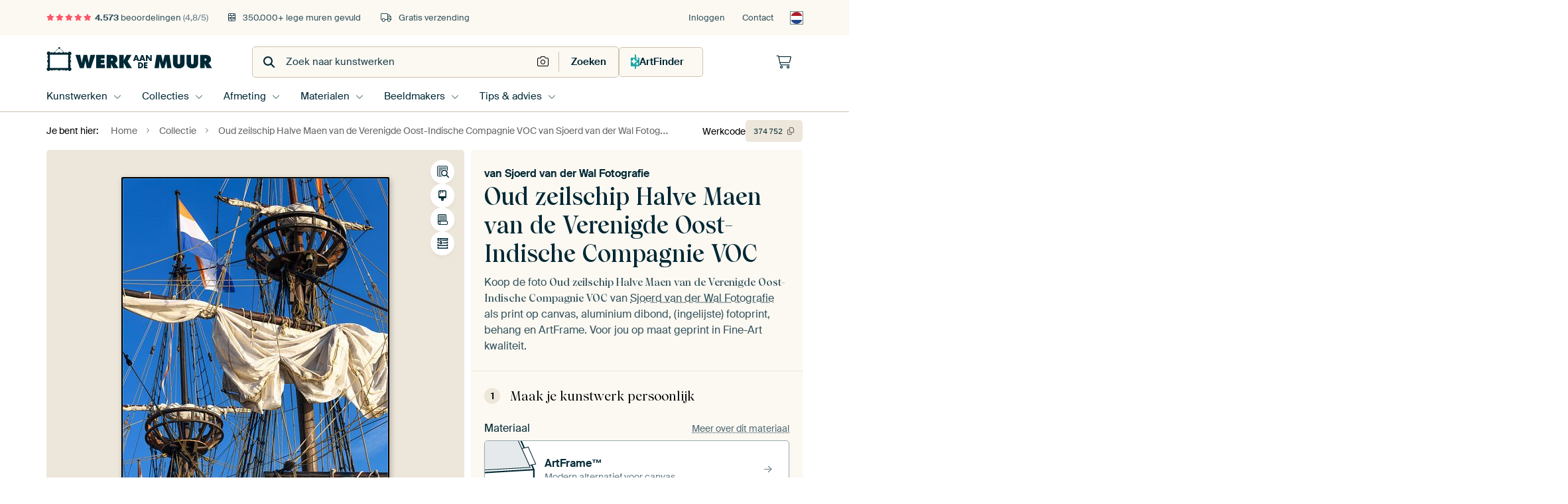

--- FILE ---
content_type: text/html; charset=utf-8
request_url: https://www.werkaandemuur.nl/nl/werk/Oud-zeilschip-Halve-Maen-van-de-Verenigde-Oost-Indische-Compagnie-VOC/374752
body_size: 66399
content:
<!DOCTYPE html>
<html lang="nl-NL" data-locale="nl_NL">
<head>
	<meta charset="utf-8">
	<meta http-equiv="X-UA-Compatible" content="IE=edge" />
	<meta name="theme-color" content="#ffffff" />
<link href="https://static.ohmyprints.net/min/?g=defaultCss&amp;version=b687996466eda65c3a2010325f9d7cb3&amp;webp=1" rel="stylesheet"><link href="https://static.ohmyprints.net/img/sprite/icons.svg?version=7a1aa3a785461f9047be7c1c2f282b3f" id="icons-sprite" rel="preload" crossorigin="anonymous" as="fetch" >
<link href="https://static.ohmyprints.net/min/?f=css%2Fexternal%2Ffontawesome%2Fall.min.css&amp;version=42ef16fea222e07a8303af55b3a45faf&amp;webp=1" rel="preload" as="style" >
<link href="https://static.ohmyprints.net/min/?f=css%2Fwadm-fonts.css&amp;version=4b8d5982bb407cdf47b303b787b5e470&amp;webp=1" rel="preload" as="style" >
<link href="https://cdn-thumbs.ohmyprints.net/1/d5b5eefbbea6d4624b1d5b0573b9a0b8/817x600/dynamic-size/fit/e16f3e373ea48b9c84b8c15ca53ec75a457b322828a222d2ba84feabe739f62d.jpg" rel="preload" as="image" >
<link href="https://static.ohmyprints.net/min/?f=node_modules%2F%40pqina%2Fpintura%2Fpintura.css&amp;version=c4880910bb889795fc14a6818c9b3a5e&amp;webp=1" rel="stylesheet" >
<link href="https://static.ohmyprints.net/min/?f=css%2Fcomponents%2Ftabs.css&amp;version=8449daf0123c941b188b45701e34b311&amp;webp=1" rel="stylesheet" >
<link href="https://static.ohmyprints.net/min/?f=css%2Fcomponents%2Fconfigurator.css&amp;version=5e917569fec8317cc022eb04562bcbc9&amp;webp=1" rel="stylesheet" >
<link href="https://static.ohmyprints.net/min/?f=css%2Fcomponents%2Freviews-summary.css&amp;version=4baa04b46d4205f836b4b287d4d020b9&amp;webp=1" rel="stylesheet" >
<link href="https://static.ohmyprints.net/min/?f=css%2Fcomponents%2Ftoggle.css&amp;version=f0ef89a91b7d3ea1448fece16f162574&amp;webp=1" rel="stylesheet" >
<link href="https://static.ohmyprints.net/min/?f=css%2Fwadm-view-artwork.css&amp;version=10aa674a29551947dc82580b6d430bdf&amp;webp=1" rel="stylesheet" >
<link href="https://static.ohmyprints.net/min/?f=css%2Fpages%2Fpdp.css&amp;version=a54a4a390b8babc40322085ffe00058f&amp;webp=1" rel="stylesheet" >
<link href="https://static.ohmyprints.net/min/?f=css%2Fcomponents%2FslideEmbla.css&amp;version=2f685eaf3d6fccd1d109aeeae7c3b664&amp;webp=1" rel="stylesheet" >
<link href="https://static.ohmyprints.net/min/?f=css%2Felements%2Favatar.css&amp;version=9f9588d50883f564b399003aa42b59a1&amp;webp=1" rel="stylesheet" >
<link href="https://static.ohmyprints.net/min/?f=css%2Fcomponents%2Flinkcard.css&amp;version=23840ddb3159d42396ef044f674e0de2&amp;webp=1" rel="stylesheet" >
<link href="https://static.ohmyprints.net/min/?f=css%2Fexternal%2Feasyzoom.css&amp;version=dc33c505667317b840592de0464f10bc&amp;webp=1" rel="stylesheet" >
<link href="https://static.ohmyprints.net/min/?f=css%2Felements%2Ffooter.css&amp;version=14d855501934d5a64fa46466b9d36250&amp;webp=1" rel="stylesheet" >
<link href="https://static.ohmyprints.net/min/?f=css%2Felements%2Ffinder-dialog.css&amp;version=319d6557d227c92dd8a61a5ae6b5d4eb&amp;webp=1" rel="stylesheet" >
<link href="https://static.ohmyprints.net/min/?f=css%2Fwadm-fonts.css&amp;version=4b8d5982bb407cdf47b303b787b5e470&amp;webp=1" media="print" rel="stylesheet" >
<link href="https://static.ohmyprints.net/min/?f=css%2Fexternal%2Ffontawesome%2Fall.min.css&amp;version=42ef16fea222e07a8303af55b3a45faf&amp;webp=1" media="print" rel="stylesheet" >
<link href="https://static.ohmyprints.net/min/?f=css%2Fcomponents%2Fdialog.css&amp;version=dcde2285420f9aade2850dd5954b66a5&amp;webp=1" rel="stylesheet" >    <script>
        const JS_VERSION_HASH = '5dafa4aad602cd3d8b101db9271057fa';
    </script>

    <script defer="defer" src="https://static.ohmyprints.net/js/wadm/wadm.pdp.js?version=5dafa4aad602cd3d8b101db9271057fa"></script>
<script type="module" src="https://static.ohmyprints.net/js/wadm/module/pdp.grid.js?version=5dafa4aad602cd3d8b101db9271057fa"></script>
<script type="module" src="https://static.ohmyprints.net/js/wadm/module/pdp.bento.artwork.js?version=5dafa4aad602cd3d8b101db9271057fa"></script>
<script type="module" src="https://static.ohmyprints.net/js/wadm/module/pdp.artFrameGuarantee.js?version=5dafa4aad602cd3d8b101db9271057fa"></script>
<script type="module" src="https://static.ohmyprints.net/js/wadm/module/tabs.js?version=5dafa4aad602cd3d8b101db9271057fa"></script>
<script type="module" src="https://static.ohmyprints.net/js/wadm/module/pdp.configurator.js?version=5dafa4aad602cd3d8b101db9271057fa"></script>
<script type="module" src="https://static.ohmyprints.net/js/wadm/module/slideEmbla.js?version=5dafa4aad602cd3d8b101db9271057fa"></script>
<script type="module" src="https://static.ohmyprints.net/js/wadm/module/floatingCheckout.js?version=5dafa4aad602cd3d8b101db9271057fa"></script>
<script type="module" src="https://static.ohmyprints.net/js/wadm/module/disableRightClick.js?version=5dafa4aad602cd3d8b101db9271057fa"></script>
<script type="module" src="https://static.ohmyprints.net/js/wadm/module/jsReadmore.js?version=5dafa4aad602cd3d8b101db9271057fa"></script>
<script type="module" src="https://static.ohmyprints.net/js/wadm/module/pdp.blocks.js?version=5dafa4aad602cd3d8b101db9271057fa"></script>
<script type="module" src="https://static.ohmyprints.net/js/wadm/module/reviews.dialog.js?version=5dafa4aad602cd3d8b101db9271057fa"></script>
<script defer="defer" src="https://static.ohmyprints.net/js/external/easyzoom.js?version=5dafa4aad602cd3d8b101db9271057fa"></script>
<script defer="defer" src="https://static.ohmyprints.net/js/wadm/wadm.easyzoom.js?version=5dafa4aad602cd3d8b101db9271057fa"></script>
<script type="module" src="https://static.ohmyprints.net/js/wadm/module/video.controller.updateSources.js?version=5dafa4aad602cd3d8b101db9271057fa"></script>
<script type="module" src="https://static.ohmyprints.net/js/wadm/module/loading.html.js?version=5dafa4aad602cd3d8b101db9271057fa"></script>
<script type="module" src="https://static.ohmyprints.net/js/wadm/module/dialog.artFinder.js?version=5dafa4aad602cd3d8b101db9271057fa"></script>
<script type="module" src="https://static.ohmyprints.net/js/wadm/module/dialog.js?version=5dafa4aad602cd3d8b101db9271057fa"></script>
<script defer="defer" src="https://static.ohmyprints.net/language/global_lang_nl_NL.js?version=5b678f226ad39defbe5dd57d76ad2c13"></script>
    <script>
        document.querySelectorAll('link[rel=stylesheet][media=print]').forEach(function(link) {
            if (link.sheet) {
                link.media = 'all';
                return;
            }

            link.onload = function() {
                this.media = 'all';
            };
        });
    </script>
<title>Oud zeilschip Halve Maen van de Verenigde Oost-Indische Compagnie VOC van Sjoerd van der Wal Fotografie op canvas, behang en meer</title><meta property="og:site_name" content="Werk aan de Muur" >
<meta property="og:type" content="product" >
<meta property="og:title" content="Oud zeilschip Halve Maen van de Verenigde Oost-Indische Compagnie VOC van Sjoerd van der Wal Fotografie op canvas, behang en meer" >
<meta property="og:image" content="https://cdn-shares.ohmyprints.net/374752/eJyVUj2PGyEU%7CC9I1%7Cm8fMNun%2BKqK9IkilIA7%2BEl9n6cYWU71v33gK0odRqkmXl6zAzciXcZ3yZ3QDLcySVBGcnAOKU7MmI6jIUMWlSQl%2B0c6gwZS1nz0HUB5tcybpPP%2B2Wcbus5zSXvZywd63wEzrSxgTO0PkiwoBBCBK0Ep5p17YJr3dvBbXZTCq85%7CcYuptJFpFw6R2kP6JVUkRmKTERgYJlHKyxXQjvV%2Bx6080EEIQUKDYxaLvq4%7C7UeyOeOhGVal5wKfi0uHMnw407KbW0B3LlclvOR7P6mJUay9Ur%2BBSai5w%2BiLGtFjD7ACWPTuHjCaraiNOcEWGEeHSyX1mGLUhW6t%2BKlCv60nckgdmSJMWP59pC4Nk17Ut8flGD2pRn%7Cr6JBeYUYvUenQWouPasUVUb43lFvO0Zr0e3oHitml06t5mdLP1uKE365Fqwxlrle2vjqayvrVt7XUsncMn1s7pTKjQxWVYu1wTdoNRlpFK%7CzYcRwzNvU2o0%2B0mjAIkgpIrNAQ69QWnCB2yCMdSEYT%2BvvYCzUl6VasWq7ejQaQJDPP51JygU%3D.jpg" >
<meta name="description" content="Bestel Oud zeilschip Halve Maen van de Verenigde Oost-Indische Compagnie VOC als print. Kies zelf de maat en het materiaal. Snel geleverd, hoge kwaliteit." >
<meta property="og:description" content="Bestel Oud zeilschip Halve Maen van de Verenigde Oost-Indische Compagnie VOC als print. Kies zelf de maat en het materiaal. Snel geleverd, hoge kwaliteit." >
<meta property="og:price:amount" content="209" >
<meta property="og:price:currency" content="EUR" >
<meta property="og:availability" content="instock" >
<meta property="og:image:width" content="1200" >
<meta property="og:image:height" content="630" >
<meta name="twitter:card" content="photo" >
<meta property="og:url" content="https://www.werkaandemuur.nl/nl/werk/Oud-zeilschip-Halve-Maen-van-de-Verenigde-Oost-Indische-Compagnie-VOC/374752" >
<meta name="twitter:url" content="https://www.werkaandemuur.nl/nl/werk/Oud-zeilschip-Halve-Maen-van-de-Verenigde-Oost-Indische-Compagnie-VOC/374752" >
<meta name="twitter:title" content="Oud zeilschip Halve Maen van de Verenigde Oost-Indische Compagnie VOC van Sjoerd van der Wal Fotografie op canvas, behang en meer" >
<meta name="twitter:image" content="https://cdn-shares.ohmyprints.net/374752/eJyVUj2PGyEU%7CC9I1%7Cm8fMNun%2BKqK9IkilIA7%2BEl9n6cYWU71v33gK0odRqkmXl6zAzciXcZ3yZ3QDLcySVBGcnAOKU7MmI6jIUMWlSQl%2B0c6gwZS1nz0HUB5tcybpPP%2B2Wcbus5zSXvZywd63wEzrSxgTO0PkiwoBBCBK0Ep5p17YJr3dvBbXZTCq85%7CcYuptJFpFw6R2kP6JVUkRmKTERgYJlHKyxXQjvV%2Bx6080EEIQUKDYxaLvq4%7C7UeyOeOhGVal5wKfi0uHMnw407KbW0B3LlclvOR7P6mJUay9Ur%2BBSai5w%2BiLGtFjD7ACWPTuHjCaraiNOcEWGEeHSyX1mGLUhW6t%2BKlCv60nckgdmSJMWP59pC4Nk17Ut8flGD2pRn%7Cr6JBeYUYvUenQWouPasUVUb43lFvO0Zr0e3oHitml06t5mdLP1uKE365Fqwxlrle2vjqayvrVt7XUsncMn1s7pTKjQxWVYu1wTdoNRlpFK%7CzYcRwzNvU2o0%2B0mjAIkgpIrNAQ69QWnCB2yCMdSEYT%2BvvYCzUl6VasWq7ejQaQJDPP51JygU%3D.jpg" >
<meta name="viewport" content="width=device-width, user-scalable=no, minimum-scale=1.0, maximum-scale=1.0" >
    <meta name="theme-color" media="(prefers-color-scheme: light)" content="#FCF8F2">
    <meta name="theme-color" media="(prefers-color-scheme: dark)" content="#002835">
    <link rel="icon" href="https://static.ohmyprints.net/favicon.svg" type="image/svg+xml">
    <link rel="shortcut icon" href="https://static.ohmyprints.net/favicon.ico" type="image/x-icon" />
    <link rel="apple-touch-icon" href="https://static.ohmyprints.net/apple-touch-icon.png">
    <link rel="mask-icon" href="https://static.ohmyprints.net/safari-pinned-tab.svg">

    <script> var global_path="";  var global_location="|index|84|nl|Oud-zeilschip-Halve-Maen-van-de-Verenigde-Oost-Indische-Compagnie-VOC";  global_location = global_location.split('|').join('/');  var global_ulang="";  var global_locale="nl_NL";  var global_token="3J8p9OEZHU9yKb24ipoJnjBT5B2yuAY5q0fruR+WTn8=";  var global_usertype=0;  var global_site_section="main";  var global_baseurl = "https://www.werkaandemuur.nl"; const global_static_cdn_baseurl = "https://static.ohmyprints.net/"; const global_static_baseurl = "https://static.ohmyprints.net/"; var global_currentdomain = "werkaandemuur.nl"; const chatraId = "yJujXMYZ4uExaB2Ab"; var scoped_search = null;</script>
<link rel="canonical" href="https://www.werkaandemuur.nl/nl/werk/Oud-zeilschip-Halve-Maen-van-de-Verenigde-Oost-Indische-Compagnie-VOC/374752" />
<link rel="alternate" href="https://www.werkaandemuur.nl/nl/werk/Oud-zeilschip-Halve-Maen-van-de-Verenigde-Oost-Indische-Compagnie-VOC/374752" hreflang="nl-NL" />
<link rel="alternate" href="https://www.werkaandemuur.nl/nl/werk/Oud-zeilschip-Halve-Maen-van-de-Verenigde-Oost-Indische-Compagnie-VOC/374752" hreflang="nl" />
<link rel="alternate" href="https://www.artheroes.de/de/bild/Altes-VOC-Segelschiff-Halve-Maen/374752" hreflang="de-DE" />
<link rel="alternate" href="https://www.artheroes.de/de/bild/Altes-VOC-Segelschiff-Halve-Maen/374752" hreflang="de" />
<link rel="alternate" href="https://www.artheroes.fr/fr/image/Ancien-voilier-VOC-Halve-Maen/374752" hreflang="fr-FR" />
<link rel="alternate" href="https://www.artheroes.fr/fr/image/Ancien-voilier-VOC-Halve-Maen/374752" hreflang="fr" />
<link rel="alternate" href="https://www.artheroes.at/de/bild/Altes-VOC-Segelschiff-Halve-Maen/374752" hreflang="de-AT" />
<link rel="alternate" href="https://www.artheroes.ch/de/bild/Altes-VOC-Segelschiff-Halve-Maen/374752" hreflang="de-CH" />
<link rel="alternate" href="https://www.artheroes.ch/fr/image/Ancien-voilier-VOC-Halve-Maen/374752" hreflang="fr-CH" />
<link rel="alternate" href="https://www.artheroes.com/en/artwork/Old-VOC-sailing-ship-Halve-Maen-at-the-river-IJssel-during-the-2/374752" hreflang="en" />

    		<script>window.dataLayer = window.dataLayer || [];window.dataLayer.push({"siteLocale":"nl_NL"});window.dataLayer.push({"siteLanguageCode":"nl"});window.dataLayer.push({"siteCountryCode":"NL"});window.dataLayer.push({"siteSection":"main"});window.dataLayer.push({"pageType":"productDetail"});window.dataLayer.push({"ecommerce":null});window.dataLayer.push({"event":"view_item","ecommerce":{"items":[{"item_id":"NL374752","item_name":"Oud zeilschip Halve Maen van de Verenigde Oost-Indische Compagnie VOC","quantity":1,"price":172.94}],"currency":"EUR","value":172.94}});window.dataLayer.push({"isSpider":true});</script>			    <script type="application/ld+json">[{"@context":"https:\/\/schema.org","@type":"WebSite","url":"https:\/\/www.werkaandemuur.nl","potentialAction":{"@type":"SearchAction","target":"https:\/\/www.werkaandemuur.nl\/nl\/Zoeken\/98\/search?query={search_term_string}","query-input":"required name=search_term_string"},"@id":"https:\/\/www.werkaandemuur.nl#webSite"},{"@context":"https:\/\/schema.org","@type":"Organization","name":"Werk aan de Muur","logo":{"@type":"ImageObject","url":"https:\/\/static.ohmyprints.net\/img\/wadm-logo.svg"},"legalName":"We Make It Work B.V.","email":"info@werkaandemuur.nl","url":"https:\/\/www.werkaandemuur.nl","address":{"@type":"PostalAddress","addressCountry":{"@type":"Country","name":"Nederland"},"addressRegion":"Noord-Holland","postalCode":"2031 AZ","streetAddress":"Bingerweg 8","addressLocality":"Haarlem"},"contactPoint":{"@type":"ContactPoint","telephone":"+31232052244","contactType":"customer service","hoursAvailable":"['Mo-Fri 09:00-15:00']","availableLanguage":[{"@type":"Language","name":"Dutch"},{"@type":"Language","name":"English"}],"areaServed":[{"@type":"Country","name":"Netherlands"},{"@type":"Country","name":"Belgium"},{"@type":"Country","name":"Luxembourg"}]},"sameAs":["https:\/\/www.instagram.com\/werkaandemuur\/","https:\/\/www.pinterest.com\/werkaandemuur\/","https:\/\/www.facebook.com\/WerkaandeMuur","https:\/\/x.com\/werkaandemuur","https:\/\/www.tiktok.com\/@werkaandemuur"],"@id":"https:\/\/www.werkaandemuur.nl#organization"},{"@context":"https:\/\/schema.org","@type":"WebPage","isPartOf":"https:\/\/www.werkaandemuur.nl#webSite","mainEntity":{"@type":"Product","name":"Oud zeilschip Halve Maen van de Verenigde Oost-Indische Compagnie VOC van Sjoerd van der Wal Fotografie","description":"Koop dit werk als print op canvas, aluminium dibond, (ingelijste) fotoprint, behang en ArtFrame. Voor jou op maat geprint in Fine-Art kwaliteit.","image":[{"@type":"ImageObject","contentUrl":"https:\/\/cdn-thumbs.ohmyprints.net\/1\/d5b5eefbbea6d4624b1d5b0573b9a0b8\/817x600\/thumbnail\/fit.jpg"}],"width":{"@type":"QuantitativeValue","value":"55","unitText":"cm"},"height":{"@type":"QuantitativeValue","value":"80","unitText":"cm"},"brand":{"@type":"Brand","name":"Werk aan de Muur"},"category":"Huis en tuin > Decoratie > Kunst > Sporten en Hobby's > Zeilen","sku":"NL374752M13S55x80","mpn":"NL374752M13S55x80","offers":{"@type":"Offer","seller":"Werk aan de Muur \/ Sjoerd van der Wal Fotografie","itemCondition":"https:\/\/schema.org\/NewCondition","availability":"https:\/\/schema.org\/InStock","priceCurrency":"EUR","shippingDetails":{"@type":"OfferShippingDetails","shippingRate":{"@type":"MonetaryAmount","currency":"EUR","value":0}},"url":"https:\/\/www.werkaandemuur.nl\/nl\/werk\/Oud-zeilschip-Halve-Maen-van-de-Verenigde-Oost-Indische-Compagnie-VOC\/374752?mediumId=13&amp;size=55x80","price":209,"priceSpecification":[{"@type":"UnitPriceSpecification","priceCurrency":"EUR","price":209,"priceType":"https:\/\/schema.org\/ListPrice"}]},"@id":"https:\/\/www.werkaandemuur.nl\/product#374752"},"breadcrumb":{"@type":"BreadcrumbList","itemListElement":[{"@type":"ListItem","name":"Home","position":1,"item":"https:\/\/www.werkaandemuur.nl\/nl"},{"@type":"ListItem","name":"Collectie","position":2,"item":"https:\/\/www.werkaandemuur.nl\/nl\/originele-wanddecoratie\/9"},{"@type":"ListItem","name":"Oud zeilschip Halve Maen van de Verenigde Oost-Indische Compagnie VOC van Sjoerd van der Wal Fotografie","position":3,"item":"https:\/\/www.werkaandemuur.nl\/nl\/werk\/Oud-zeilschip-Halve-Maen-van-de-Verenigde-Oost-Indische-Compagnie-VOC\/374752"}]},"@id":"https:\/\/www.werkaandemuur.nl#webPage"}]</script></head>
<body class="site page-84 site-header-b-variant nl is-pdp ">
	

<div class="container container-full header">
    
    
    
    <div class="trust">
        <div class="container">
            <div class="row">
                <div class="col-md-12">
                    <ul>
                        
                        <li class="hidden-xs hidden-sm"><a href="https://www.werkaandemuur.nl/nl/hoe-werkt-werk-aan-de-muur/beoordelingen-werk-aan-de-muur-3057" class="nounderline"><i class="fa-solid fa-star"></i><i class="fa-solid fa-star"></i><i class="fa-solid fa-star"></i><i class="fa-solid fa-star"></i><i class="fa-solid fa-star"></i> <span class="review-total">4.573</span> beoordelingen <span class="review-score">(4,8/5)</span></a></li>
                        <li class="visible-xs visible-sm">
                            <a href="https://www.werkaandemuur.nl/nl/hoe-werkt-werk-aan-de-muur/beoordelingen-werk-aan-de-muur-3057" class="nounderline">
                            
                                
                                    
                                        <i class="fa-solid fa-star"></i><i class="fa-solid fa-star"></i><i class="fa-solid fa-star"></i><i class="fa-solid fa-star"></i><i class="fa-solid fa-star"></i> 4,8/5
                                    </a>
                        </li>
                        <li><i class="hidden-xs fa-light fa-block-brick"></i> 350.000+ lege muren gevuld</li>
                        <li><i class="hidden-xs fa-light fa-truck"></i> Gratis verzending</li>
                    </ul>
                    
                    <ul class="service hidden-xs">
                        
                        <li class="account"><a href="https://www.werkaandemuur.nl/nl/Inloggen/36" rel="nofollow" title="Inloggen">Inloggen</a></li>
                        
                        
                        
                        <li>
                            <a href="https://www.werkaandemuur.nl/nl/contact-ons-4412">Contact</a>
                        </li>
                        <li class="country">
                            <span class="country-NL" data-toggle="modal" data-target="#language-preference-modal"></span>
                        </li>
                    </ul>
                    
                </div>
            </div>
        </div>
    </div>
    <nav class="primary-navigation">
        <div class="main-nav">
            <div class="container">
                <div class="row">
                    <div class="col-md-12">
                        <ul>
                            <li class="icon subtitle menu visible-xs">
                                <label for="primary-menu">
                                    <i class="fas fa-bars"></i><span>Menu</span>
                                </label>
                            </li>
                            <li class="site-logo"><a href="https://www.werkaandemuur.nl/nl" title="Werk aan de Muur"><span>Werk aan de Muur</span></a></li>
                            
                            
                            <li class="search hidden-xs">
                                
                <form class="autocomplete-search navbar-form navbar-left wadm-search wide" enctype="application/x-www-form-urlencoded" action="https://www.werkaandemuur.nl/index/98/nl/Zoeken/search" method="GET" role="search">
                    <div class="search-form">
                        <span class="fa fa-search"></span>
                        <input class="form-control search" value="" name="query" type="search" placeholder="Zoek naar kunstwerken" data-token-source="/search/autocomplete" data-query-template="?query=%QUERY" autocomplete="off" />
                        <button type="button" class="close"><span class="fa fa-times-circle"></span></button>
                    </div>
                    <div class="actions">
                        <a href="https://werkaandemuur.typeform.com/to/JwHWhqaI" target="_blank" type="button" class="imagesearch"><span class="fal fa-camera"></span></a>
                        <button type="submit"><span class="fa fa-search"></span> <span class="helper-text">Zoeken</span></button>
                    </div>
                </form>
            
                                
                                <a href="https://www.werkaandemuur.nl/nl/ArtFinder/671" class="search-artfinder search-artfinder--questions">
                                    <i class="wadm-app-icon wadm-app-icon--artfinder">
                                        <svg
    class="wadm-icon"
    preserveAspectRatio="xMinYMin meet"
    x="0"
    y="0"
             aria-hidden="true"     role="img"
>
        <use href="#general-artfinder"></use>
</svg>

                                    </i>
                                    <span>ArtFinder</span>
                                </a>
                                
                                <span class="search-artfinder search-artfinder--ai" data-dialog-role="open" data-dialog-target-id="artFinderDialog">
                                    <i class="wadm-app-icon wadm-app-icon--artfinderAI">
                                        <svg
    class="wadm-icon"
    preserveAspectRatio="xMinYMin meet"
    x="0"
    y="0"
             aria-hidden="true"     role="img"
>
        <use href="#general-ai-search"></use>
</svg>

                                    </i>
                                    <span>ArtFinder</span>
                                </span>
                                
                                
                            </li>
                            
                            <li class="trust thuiswinkel"><a href="https://www.thuiswinkel.org/leden/werk-aan-de-muur/certificaat" target="_blank" rel="nofollow noreferrer">Thuiswinkel Waarborg</a></li>
                            <li class="trust trustedshops"><a href="https://www.trustedshops.de/bewertung/info_XDB99B5D7D89F9610BA4D8111A7D6CFAC.html" target="_blank" rel="nofollow noreferrer">Trusted Shops</a></li>
                            
                            
                            
                            
                            
                            
                            
                            
                            
                            <li class="icon has-badge wishlist"></li>
                            
                            <li class="icon has-badge cart"><a href="https://www.werkaandemuur.nl/index/103/nl/Plaats-bestelling/user/orderStage/0" class="shoppingcart" title="Winkelmandje"><span class="fal fa-shopping-cart"></span></a></li>
                            
                        </ul>
                    </div>
                </div>

                
                <div class="row mobile-search visible-xs">
                    
                <form class="autocomplete-search navbar-form navbar-left wadm-search wide" enctype="application/x-www-form-urlencoded" action="https://www.werkaandemuur.nl/index/98/nl/Zoeken/search" method="GET" role="search">
                    <div class="search-form">
                        <span class="fa fa-search"></span>
                        <input class="form-control search" value="" name="query" type="search" placeholder="Zoek naar kunstwerken" data-token-source="/search/autocomplete" data-query-template="?query=%QUERY" autocomplete="off" />
                        <button type="button" class="close"><span class="fa fa-times-circle"></span></button>
                    </div>
                    <div class="actions">
                        <a href="https://werkaandemuur.typeform.com/to/JwHWhqaI" target="_blank" type="button" class="imagesearch"><span class="fal fa-camera"></span></a>
                        <button type="submit"><span class="fa fa-search"></span> <span class="helper-text">Zoeken</span></button>
                    </div>
                </form>
            
                    <a href="https://www.werkaandemuur.nl/nl/ArtFinder/671" class="search-artfinder search-artfinder--questions">
                        <i class="wadm-app-icon wadm-app-icon--artfinder">
                            <svg
    class="wadm-icon"
    preserveAspectRatio="xMinYMin meet"
    x="0"
    y="0"
             aria-hidden="true"     role="img"
>
        <use href="#general-artfinder"></use>
</svg>

                        </i>
                        <span>ArtFinder</span>
                    </a>
                    
                    <span class="search-artfinder search-artfinder--ai" data-dialog-role="open" data-dialog-target-id="artFinderDialog">
                        <i class="wadm-app-icon wadm-app-icon--artfinderAI">
                            <svg
    class="wadm-icon"
    preserveAspectRatio="xMinYMin meet"
    x="0"
    y="0"
             aria-hidden="true"     role="img"
>
        <use href="#general-ai-search"></use>
</svg>

                        </i>
                        <span>ArtFinder</span>
                    </span>
                    
                </div>
                
            </div>
        </div>
        <input type="checkbox" id="primary-menu">
        
        <div class="menu-nav loading">
            <label for="primary-menu" class="nav-close">
                <i class="fal fa-times"></i>
            </label>
            <div class="container">
                <div class="row">
                    <div class="col-md-12">
                        
                        <ul>
    <li class="visible-xs site-logo">
        <a href="https://www.werkaandemuur.nl/nl" title="Werk aan de Muur">Werk aan de Muur</a>
    </li>
        

<li>
    <input type="checkbox" name="toplevel-menu-items" id="kunstwerken"/>
            <a href="https://www.werkaandemuur.nl/nl/originele-wanddecoratie/9" class="open-menu">
            <label for="kunstwerken">Kunstwerken</label>
        </a>
    
    <div class="submenu">
        <div class="container">

                            
    <ul class="highlight">
        <li class="visible-xs header">
    <label for="kunstwerken" class="nav-back">
        <i class="fal fa-angle-left"></i>
    </label>
    Kunstwerken
</li>
        
                                    
            
        <li><a href="https://www.werkaandemuur.nl/nl/collectie/bestsellers-kunst-nederland/315">Bestsellers</a></li>
        
                
                
            
        <li><a href="https://www.werkaandemuur.nl/nl/Alle-werken/649">Alle werken</a></li>
        
                
                
            
        <li><a href="https://www.werkaandemuur.nl/nl/Nieuw-in-de-collectie/111">Nieuw</a></li>
        
                
                                    
            
        <li><a href="https://www.werkaandemuur.nl/nl/gezien-op-tv-402303">Gezien op TV</a></li>
        
                
                
            
        <li><a href="https://www.werkaandemuur.nl/nl/ArtFinder/671">ArtFinder</a></li>
        
                
                
            
        <li><a href="https://www.werkaandemuur.nl/nl/Upload-your-own-photo/615">Eigen foto</a></li>
        
            </ul>
                            
    
<ul>
    <li>
        <input type="checkbox" name="kunststijl-menu-items" id="kunststijl" />
<a href="https://www.werkaandemuur.nl/nl/collectie/stijl-canvas/163" class="open-menu">
    <label for="kunststijl">Kunststijl</label>
</a>
        <div class="sub-submenu">
            <ul class="columns-1">
                <li class="visible-xs header">
    <label for="kunststijl" class="nav-back">
        <i class="fal fa-angle-left"></i>
    </label>
    Kunststijl
</li>
                    
                                    
            
        <li><a href="https://www.werkaandemuur.nl/nl/collectie/fotografie-wanddecoratie/166">Fotografie</a></li>
        
                
                                    
            
        <li><a href="https://www.werkaandemuur.nl/nl/collectie/schilderijen-kunst/167">Schilderijen</a></li>
        
                
                                    
            
        <li><a href="https://www.werkaandemuur.nl/nl/collectie/digital-art-posters/168">Digitale Kunst</a></li>
        
                
                                    
            
        <li><a href="https://www.werkaandemuur.nl/nl/collectie/collage-posters-canvas/171">Collage</a></li>
        
                
                                    
            
        <li><a href="https://www.werkaandemuur.nl/nl/collectie/illustraties-posters-canvas/169">Illustraties</a></li>
        
                
                                    
            
        <li><a href="https://www.werkaandemuur.nl/nl/collectie/tekeningen-wanddecoratie/170">Tekeningen</a></li>
        
                        </ul>
        </div>
    </li>
</ul>
                            
    
<ul>
    <li>
        <input type="checkbox" name="kleur-menu-items" id="kleur" />
<a href="https://www.werkaandemuur.nl/nl/collectie/kleur-prints/164" class="open-menu">
    <label for="kleur">Kleur</label>
</a>
        <div class="sub-submenu">
            <div class="colors">
                <ul class="columns-4">
                    <li class="visible-xs header">
    <label for="kleur" class="nav-back">
        <i class="fal fa-angle-left"></i>
    </label>
    Kleur
</li>
                                                                                                <li class="option"><a href="https://www.werkaandemuur.nl/nl/collectie/terracotta/1420"><span style="background-color: #c78982;"></span>Terracotta</a></li>
                                                                                                                        <li class="option"><a href="https://www.werkaandemuur.nl/nl/collectie/brons/1683"><span style="background-color: #cd7f32;"></span>Brons</a></li>
                                                                                                                        <li class="option"><a href="https://www.werkaandemuur.nl/nl/collectie/taupe/1417"><span style="background-color: #c3b198;"></span>Taupe</a></li>
                                                                                                                        <li class="option"><a href="https://www.werkaandemuur.nl/nl/collectie/bruin/1372"><span style="background-color: #883e02;"></span>Bruin</a></li>
                                                                                                                        <li class="option"><a href="https://www.werkaandemuur.nl/nl/collectie/beige-kunst/1419"><span style="background-color: #d4cab9;"></span>Beige</a></li>
                                                                                                                        <li class="option"><a href="https://www.werkaandemuur.nl/nl/collectie/olijfgroen/1712"><span style="background-color: #879060;"></span>Olijfgroen</a></li>
                                                                                                                        <li class="option"><a href="https://www.werkaandemuur.nl/nl/collectie/zwart-wit-kunst/183"><span style="background-color: #000000;"></span>Zwart-wit</a></li>
                                                                                                                        <li class="option"><a href="https://www.werkaandemuur.nl/nl/collectie/oranje-wanddecoratie/186"><span style="background-color: #ffa500;"></span>Oranje</a></li>
                                                            </ul>
                <ul>
                    <li><a href="https://www.werkaandemuur.nl/nl/collectie/kleur-prints/164">Alle kleuren</a></li>
                </ul>
            </div>
        </div>
    </li>
</ul>
                            
    
<ul>
    <li>
        <input type="checkbox" name="verhouding-menu-items" id="verhouding" />
<a href="https://www.werkaandemuur.nl/nl/collectie/sfeer/1733" class="open-menu">
    <label for="verhouding">Sfeer</label>
</a>
        <div class="sub-submenu">
            <ul class="columns-1">
                <li class="visible-xs header">
    <label for="verhouding" class="nav-back">
        <i class="fal fa-angle-left"></i>
    </label>
    Sfeer
</li>
                    
                                    
            
        <li><a href="https://www.werkaandemuur.nl/nl/collectie/serene-rust/1753">Rustig</a></li>
        
                
                                    
            
        <li><a href="https://www.werkaandemuur.nl/nl/collectie/levendige-kleuren/1764">Levendig</a></li>
        
                
                                    
            
        <li><a href="https://www.werkaandemuur.nl/nl/collectie/dromerige-sferen/1755">Dromerig</a></li>
        
                
                                    
            
        <li><a href="https://www.werkaandemuur.nl/nl/collectie/mysterieuze-sferen/1754">Mysterieus</a></li>
        
                
                                    
            
        <li><a href="https://www.werkaandemuur.nl/nl/collectie/krachtige-expressie/1756">Krachtig</a></li>
        
                
                                    
            
        <li><a href="https://www.werkaandemuur.nl/nl/collectie/speelse-vrolijkheid/1758">Vrolijk</a></li>
        
                
                                    
            
        <li><a href="https://www.werkaandemuur.nl/nl/collectie/nostalgische-herinneringen/1761">Nostalgisch</a></li>
        
                
                                    
            
        <li><a href="https://www.werkaandemuur.nl/nl/collectie/elegante-expressies/1763">Elegant</a></li>
        
                        </ul>
        </div>
    </li>
</ul>
                            
    
<ul>
    <li>
        <input type="checkbox" name="materiaal-menu-items" id="materiaal" />
<a href="https://www.werkaandemuur.nl/nl/materialen-2847" class="open-menu">
    <label for="materiaal">Materiaal</label>
</a>
        <div class="sub-submenu">
            <ul class="columns-1">
                <li class="visible-xs header">
    <label for="materiaal" class="nav-back">
        <i class="fal fa-angle-left"></i>
    </label>
    Materiaal
</li>
                    
                
            
        <li><a href="https://www.werkaandemuur.nl/nl/Alle-werken/649?mediumId=4">Aluminium dibond</a></li>
        
                
                
            
        <li><a href="https://www.werkaandemuur.nl/nl/Alle-werken/649?mediumId=15">Acrylglas</a></li>
        
                
                
            
        <li><a href="https://www.werkaandemuur.nl/nl/Alle-werken/649?mediumId=13">ArtFrame</a></li>
        
                
                
            
        <li><a href="https://www.werkaandemuur.nl/nl/Alle-werken/649?mediumId=12">Behang</a></li>
        
                
                
            
        <li><a href="https://www.werkaandemuur.nl/nl/Alle-werken/649?mediumId=1">Canvas</a></li>
        
                
                
            
        <li><a href="https://www.werkaandemuur.nl/nl/Alle-werken/649?mediumId=3">Fotoprint</a></li>
        
                
                
            
        <li><a href="https://www.werkaandemuur.nl/nl/Alle-werken/649?mediumId=11">HD Metal</a></li>
        
                        </ul>
        </div>
    </li>
</ul>
                    </div>
    </div>
</li>
    

<li>
    <input type="checkbox" name="toplevel-menu-items" id="collecties"/>
            <a href="https://www.werkaandemuur.nl/nl/originele-wanddecoratie/9" class="open-menu">
            <label for="collecties">Collecties</label>
        </a>
    
    <div class="submenu">
        <div class="container">

                            
    <ul class="highlight">
        <li class="visible-xs header">
    <label for="collecties" class="nav-back">
        <i class="fal fa-angle-left"></i>
    </label>
    Collecties
</li>
        
                
            
        <li><a href="https://www.werkaandemuur.nl/nl/originele-wanddecoratie/9">Alle collecties</a></li>
        
                
                
            
        <li><a href="https://www.werkaandemuur.nl/nl/Alle-werken/649">Alle werken</a></li>
        
                
                                    
            
        <li><a href="https://www.werkaandemuur.nl/nl/collectie/kunst-trends-kopen/330">Trends</a></li>
        
                
                                    
            
        <li><a href="https://www.werkaandemuur.nl/nl/collectie/kunst-voor-elke-ruimte/165">Per ruimte in huis</a></li>
        
            </ul>
                            
    
<ul>
    <li>
        <input type="checkbox" name="populair-menu-items" id="populair" />
<a href="https://www.werkaandemuur.nl/nl/originele-wanddecoratie/9" class="open-menu">
    <label for="populair">Populair</label>
</a>
        <div class="sub-submenu">
            <ul class="columns-1">
                <li class="visible-xs header">
    <label for="populair" class="nav-back">
        <i class="fal fa-angle-left"></i>
    </label>
    Populair
</li>
                <li><a href="https://www.werkaandemuur.nl/nl/collectie/roze/1369">Roze</a></li><li><a href="https://www.werkaandemuur.nl/nl/collectie/impressionisme/1034">Impressionisme</a></li><li><a href="https://www.werkaandemuur.nl/nl/collectie/modern-abstract/1313">Modern abstract</a></li><li><a href="https://www.werkaandemuur.nl/nl/collectie/vogels-prints/14">Vogels</a></li><li><a href="https://www.werkaandemuur.nl/nl/collectie/klassiek-woonstijl-kunst/1265">Klassiek</a></li><li><a href="https://www.werkaandemuur.nl/nl/collectie/minimalisme-posters-canvas/175">Minimalisme</a></li>
            </ul>
        </div>
    </li>
</ul>
                            
    
<ul>
    <li>
        <input type="checkbox" name="themas-menu-items" id="themas" />
<a href="https://www.werkaandemuur.nl/nl/originele-wanddecoratie/9" class="open-menu">
    <label for="themas">Thema&#039;s</label>
</a>
        <div class="sub-submenu">
            <ul class="columns-2">
                <li class="visible-xs header">
    <label for="themas" class="nav-back">
        <i class="fal fa-angle-left"></i>
    </label>
    Thema&#039;s
</li>
                    
                                    
            
        <li><a href="https://www.werkaandemuur.nl/nl/collectie/architectuur-kunst/153">Architectuur</a></li>
        
                
                                    
            
        <li><a href="https://www.werkaandemuur.nl/nl/collectie/mensen-wanddecoratie/307">Mensen</a></li>
        
                
                                    
            
        <li><a href="https://www.werkaandemuur.nl/nl/collectie/bloemen-kunst/73">Bloemen</a></li>
        
                
                                    
            
        <li><a href="https://www.werkaandemuur.nl/nl/collectie/planten-foto-schilderij/1565">Planten</a></li>
        
                
                                    
            
        <li><a href="https://www.werkaandemuur.nl/nl/collectie/natuur-schilderijen-fotografie/101">Natuur en Weer</a></li>
        
                
                                    
            
        <li><a href="https://www.werkaandemuur.nl/nl/collectie/dieren-wanddecoratie/12">Dieren</a></li>
        
                
                                    
            
        <li><a href="https://www.werkaandemuur.nl/nl/collectie/sport-hobby-wanddecoratie/84">Sporten en Hobby&#039;s</a></li>
        
                
                                    
            
        <li><a href="https://www.werkaandemuur.nl/nl/collectie/landen-reizen-kunst/39">Landen &amp; Reizen</a></li>
        
                
                                    
            
        <li><a href="https://www.werkaandemuur.nl/nl/collectie/steden-wanddecoratie/1">Steden</a></li>
        
                
                                    
            
        <li><a href="https://www.werkaandemuur.nl/nl/collectie/seizoenen-wanddecoratie/113">Seizoenen</a></li>
        
                
                                    
            
        <li><a href="https://www.werkaandemuur.nl/nl/collectie/landschappen-kunst/30">Landschappen</a></li>
        
                
                                    
            
        <li><a href="https://www.werkaandemuur.nl/nl/collectie/transport-kunst/144">Transport</a></li>
        
                
                
            
        <li><a href="https://www.werkaandemuur.nl/nl/originele-wanddecoratie/9">Meer thema&#039;s</a></li>
        
                        </ul>
        </div>
    </li>
</ul>
                            
    
<ul>
    <li>
        <input type="checkbox" name="woonstijlen-menu-items" id="woonstijlen" />
<a href="https://www.werkaandemuur.nl/nl/collectie/woonstijlen-kunst/1282" class="open-menu">
    <label for="woonstijlen">Woonstijlen</label>
</a>
        <div class="sub-submenu">
            <ul class="columns-0">
                <li class="visible-xs header">
    <label for="woonstijlen" class="nav-back">
        <i class="fal fa-angle-left"></i>
    </label>
    Woonstijlen
</li>
                    
                                    
            
        <li><a href="https://www.werkaandemuur.nl/nl/collectie/klassiek-woonstijl-kunst/1265">Klassiek</a></li>
        
                
                                    
            
        <li><a href="https://www.werkaandemuur.nl/nl/collectie/vintage-woonstijl-kunst/333">Vintage</a></li>
        
                
                                    
            
        <li><a href="https://www.werkaandemuur.nl/nl/collectie/industrieel-woonstijl-kunst/344">Industrieel</a></li>
        
                
                                    
            
        <li><a href="https://www.werkaandemuur.nl/nl/collectie/landelijk-woonstijl-kunst/1054">Landelijk</a></li>
        
                
                                    
            
        <li><a href="https://www.werkaandemuur.nl/nl/collectie/basic-woonstijl-kunst/1266">Basic</a></li>
        
                
                                    
            
        <li><a href="https://www.werkaandemuur.nl/nl/collectie/design-woonstijl-kunst/1267">Design</a></li>
        
                        </ul>
        </div>
    </li>
</ul>
                    </div>
    </div>
</li>
    

<li>
    <input type="checkbox" name="toplevel-menu-items" id="afmeting"/>
            <a href="https://www.werkaandemuur.nl/nl/Alle-werken/649" class="open-menu">
            <label for="afmeting">Afmeting</label>
        </a>
    
    <div class="submenu">
        <div class="container">

                            
    
<ul>
    <li>
        <input type="checkbox" name="landscape-menu-items" id="landscape" />
<a href="https://www.werkaandemuur.nl/nl/Alle-werken/649?aspect=landscape" class="open-menu">
    <label for="landscape">Liggende werken</label>
</a>
        <div class="sub-submenu">
            <ul class="columns-1">
                <li class="visible-xs header">
    <label for="landscape" class="nav-back">
        <i class="fal fa-angle-left"></i>
    </label>
    Liggende werken
</li>
                    
                
            
        <li><a href="https://www.werkaandemuur.nl/nl/Alle-werken/649?aspect=landscape&amp;artSize=small">Klein <small>Rond de 50x30</small></a></li>
        
                
                
            
        <li><a href="https://www.werkaandemuur.nl/nl/Alle-werken/649?aspect=landscape&amp;artSize=medium">Middel <small>Rond de 75x50</small></a></li>
        
                
                
            
        <li><a href="https://www.werkaandemuur.nl/nl/Alle-werken/649?aspect=landscape&amp;artSize=large">Groot <small>Rond de 120x80</small></a></li>
        
                
                
            
        <li><a href="https://www.werkaandemuur.nl/nl/Alle-werken/649?aspect=landscape&amp;artSize=xlarge">Extra groot <small>Rond de 180x120</small></a></li>
        
                
                
            
        <li><a href="https://www.werkaandemuur.nl/nl/Alle-werken/649?aspect=landscape">Alle liggende werken</a></li>
        
                        </ul>
        </div>
    </li>
</ul>
                            
    
<ul>
    <li>
        <input type="checkbox" name="portrait-menu-items" id="portrait" />
<a href="https://www.werkaandemuur.nl/nl/Alle-werken/649?aspect=portrait" class="open-menu">
    <label for="portrait">Staande werken</label>
</a>
        <div class="sub-submenu">
            <ul class="columns-1">
                <li class="visible-xs header">
    <label for="portrait" class="nav-back">
        <i class="fal fa-angle-left"></i>
    </label>
    Staande werken
</li>
                    
                
            
        <li><a href="https://www.werkaandemuur.nl/nl/Alle-werken/649?aspect=portrait&amp;artSize=small">Klein <small>Rond de 30x50</small></a></li>
        
                
                
            
        <li><a href="https://www.werkaandemuur.nl/nl/Alle-werken/649?aspect=portrait&amp;artSize=medium">Middel <small>Rond de 50x75</small></a></li>
        
                
                
            
        <li><a href="https://www.werkaandemuur.nl/nl/Alle-werken/649?aspect=portrait&amp;artSize=large">Groot <small>Rond de 80x120</small></a></li>
        
                
                
            
        <li><a href="https://www.werkaandemuur.nl/nl/Alle-werken/649?aspect=portrait&amp;artSize=xlarge">Extra groot <small>Rond de 120x180</small></a></li>
        
                
                
            
        <li><a href="https://www.werkaandemuur.nl/nl/Alle-werken/649?aspect=portrait">Alle staande werken</a></li>
        
                        </ul>
        </div>
    </li>
</ul>
                            
    
<ul>
    <li>
        <input type="checkbox" name="square-menu-items" id="square" />
<a href="https://www.werkaandemuur.nl/nl/Alle-werken/649?aspect=square" class="open-menu">
    <label for="square">Vierkante werken</label>
</a>
        <div class="sub-submenu">
            <ul class="columns-1">
                <li class="visible-xs header">
    <label for="square" class="nav-back">
        <i class="fal fa-angle-left"></i>
    </label>
    Vierkante werken
</li>
                    
                
            
        <li><a href="https://www.werkaandemuur.nl/nl/Alle-werken/649?aspect=square&amp;artSize=small">Klein <small>Rond de 40x40</small></a></li>
        
                
                
            
        <li><a href="https://www.werkaandemuur.nl/nl/Alle-werken/649?aspect=square&amp;artSize=medium">Middel <small>Rond de 60x60</small></a></li>
        
                
                
            
        <li><a href="https://www.werkaandemuur.nl/nl/Alle-werken/649?aspect=square&amp;artSize=large">Groot <small>Rond de 100x100</small></a></li>
        
                
                
            
        <li><a href="https://www.werkaandemuur.nl/nl/Alle-werken/649?aspect=square&amp;artSize=xlarge">Extra groot <small>Rond de 140x140</small></a></li>
        
                
                
            
        <li><a href="https://www.werkaandemuur.nl/nl/Alle-werken/649?aspect=square">Alle vierkante werken</a></li>
        
                        </ul>
        </div>
    </li>
</ul>
                            
    
<ul>
    <li>
        <input type="checkbox" name="panorama-menu-items" id="panorama" />
<a href="https://www.werkaandemuur.nl/nl/Alle-werken/649?aspect=panorama" class="open-menu">
    <label for="panorama">Panorama werken</label>
</a>
        <div class="sub-submenu">
            <ul class="columns-1">
                <li class="visible-xs header">
    <label for="panorama" class="nav-back">
        <i class="fal fa-angle-left"></i>
    </label>
    Panorama werken
</li>
                    
                
            
        <li><a href="https://www.werkaandemuur.nl/nl/Alle-werken/649?aspect=panorama&amp;artSize=small">Klein <small>Rond de 70x20</small></a></li>
        
                
                
            
        <li><a href="https://www.werkaandemuur.nl/nl/Alle-werken/649?aspect=panorama&amp;artSize=medium">Middel <small>Rond de 90x40</small></a></li>
        
                
                
            
        <li><a href="https://www.werkaandemuur.nl/nl/Alle-werken/649?aspect=panorama&amp;artSize=large">Groot <small>Rond de 135x70</small></a></li>
        
                
                
            
        <li><a href="https://www.werkaandemuur.nl/nl/Alle-werken/649?aspect=panorama&amp;artSize=xlarge">Extra groot <small>Rond de 200x100</small></a></li>
        
                
                
            
        <li><a href="https://www.werkaandemuur.nl/nl/Alle-werken/649?aspect=panorama">Alle panorama werken</a></li>
        
                        </ul>
        </div>
    </li>
</ul>
                    </div>
    </div>
</li>
    

<li>
    <input type="checkbox" name="toplevel-menu-items" id="materialen"/>
            <a href="https://www.werkaandemuur.nl/nl/materialen-2847" class="open-menu">
            <label for="materialen">Materialen</label>
        </a>
    
    <div class="submenu">
        <div class="container">

                            
    <ul class="highlight">
        <li class="visible-xs header">
    <label for="materialen" class="nav-back">
        <i class="fal fa-angle-left"></i>
    </label>
    Materialen
</li>
        
                                    
            
        <li><a href="https://www.werkaandemuur.nl/nl/materialen/vergelijk-alle-materialen-317575">Vergelijk alle materialen</a></li>
        
                
                
            
        <li><a href="/nl/materialen/materialen-keuzehulp-10669095">Materiaalkiezer</a></li>
        
                
                                    
            
        <li><a href="https://www.werkaandemuur.nl/nl/hoe-werkt-werk-aan-de-muur/cadeaubon-2587">Cadeaubon</a></li>
        
            </ul>
                            
    
<ul>
    <li>
        <input type="checkbox" name="materialen-3-menu-items" id="materialen-3" />
<a href="https://www.werkaandemuur.nl/nl/materialen-2847" class="open-menu">
    <label for="materialen-3">Materialen</label>
</a>
        <div class="sub-submenu">
            <ul class="columns-3">
                <li class="visible-xs header">
    <label for="materialen-3" class="nav-back">
        <i class="fal fa-angle-left"></i>
    </label>
    Materialen
</li>
                    
                                    
            
        <li><a href="https://www.werkaandemuur.nl/nl/materialen/art-frame-print-op-akoestisch-doek-247920">ArtFrame™</a></li>
        
                
                                    
            
        <li><a href="https://www.werkaandemuur.nl/nl/materialen/acrylglas-101372">Acrylglas</a></li>
        
                
                                    
            
        <li><a href="https://www.werkaandemuur.nl/nl/materialen/aluminium-dibond-101951">Aluminium dibond</a></li>
        
                
                                    
            
        <li><a href="https://www.werkaandemuur.nl/nl/materialen/behang-naadloos-vlies-100837">Behang</a></li>
        
                
                                    
            
        <li><a href="https://www.werkaandemuur.nl/nl/materialen/canvas-100087">Canvas</a></li>
        
                
                                    
            
        <li><a href="https://www.werkaandemuur.nl/nl/materialen/buiten-canvas-154070">Canvas voor buiten</a></li>
        
                
                                    
            
        <li><a href="https://www.werkaandemuur.nl/nl/materialen/fotoprints-posters-122815">Fotoprints</a></li>
        
                
                                    
            
        <li><a href="https://www.werkaandemuur.nl/nl/materialen/ingelijste-fotoprints-102056">Fotoprint met lijst</a></li>
        
                
                                    
            
        <li><a href="https://www.werkaandemuur.nl/nl/materialen/hd-metal-100717">HD Metal</a></li>
        
                
                                    
            
        <li><a href="https://www.werkaandemuur.nl/nl/materialen/behang-naadloos-vlies-100837">Naadloos behang</a></li>
        
                
                                    
            
        <li><a href="https://www.werkaandemuur.nl/nl/materialen/ronde-kunstwerken-220649">Ronde kunstwerken</a></li>
        
                
                
        
                                    
            
        <li><a href="https://www.werkaandemuur.nl/nl/materialen-2847">Alle materialen</a></li>
        
                        </ul>
        </div>
    </li>
</ul>
                            
    
<ul>
    <li>
        <input type="checkbox" name="eigenschappen-menu-items" id="eigenschappen" />
<a href="https://www.werkaandemuur.nl/nl/materialen/materiaaleigenschappen-6441132" class="open-menu">
    <label for="eigenschappen">Eigenschappen</label>
</a>
        <div class="sub-submenu">
            <ul class="columns-1">
                <li class="visible-xs header">
    <label for="eigenschappen" class="nav-back">
        <i class="fal fa-angle-left"></i>
    </label>
    Eigenschappen
</li>
                    
                
            
        <li><a href="https://www.werkaandemuur.nl/nl/materialen/materiaaleigenschappen-6441132?filterMedia=acoustics">Akoestisch</a></li>
        
                
                
            
        <li><a href="https://www.werkaandemuur.nl/nl/materialen/materiaaleigenschappen-6441132?filterMedia=changeable">Wisselbaar</a></li>
        
                
                
            
        <li><a href="https://www.werkaandemuur.nl/nl/materialen/materiaaleigenschappen-6441132?filterMedia=framed">Met lijst</a></li>
        
                
                
            
        <li><a href="https://www.werkaandemuur.nl/nl/materialen/materiaaleigenschappen-6441132?filterMedia=matte">Mat</a></li>
        
                
                
            
        <li><a href="https://www.werkaandemuur.nl/nl/materialen/materiaaleigenschappen-6441132?filterMedia=glossy">Glans</a></li>
        
                
                
            
        <li><a href="https://www.werkaandemuur.nl/nl/materialen/materiaaleigenschappen-6441132?filterMedia=wallfilling">Wandvullend</a></li>
        
                        </ul>
        </div>
    </li>
</ul>
                    </div>
    </div>
</li>
    

<li>
    <input type="checkbox" name="toplevel-menu-items" id="beeldmakers"/>
            <a href="https://www.werkaandemuur.nl/nl/Alle-beeldmakers/386" class="open-menu">
            <label for="beeldmakers">Beeldmakers</label>
        </a>
    
    <div class="submenu">
        <div class="container">

                            
    <ul class="highlight">
        <li class="visible-xs header">
    <label for="beeldmakers" class="nav-back">
        <i class="fal fa-angle-left"></i>
    </label>
    Beeldmakers
</li>
        
                                    
            
        <li><a href="https://www.werkaandemuur.nl/nl/hoe-werkt-werk-aan-de-muur/over-de-beeldmakers-4575441">Over de beeldmakers</a></li>
        
                
                
            
        <li><a href="https://www.werkaandemuur.nl/nl/Alle-beeldmakers/386">Alle beeldmakers</a></li>
        
                
                
            
        <li><a href="https://www.werkaandemuur.nl/nl/Beeldmakers/18">Uitgelicht</a></li>
        
                
                                    
            
        <li><a href="https://www.werkaandemuur.nl/nl/beeldmakers-277346">Beeldmaker interviews</a></li>
        
                
                                    
            
        <li><a href="https://www.werkaandemuur.nl/nl/collectie/oude-meesters-hollandse-meesters/306">Oude meesters</a></li>
        
                
                                    
                        
        
        <li><a href="https://www.werkaandemuur.nl/nl/werk-verkopen-105">Ook beeldmaker worden?</a></li>
        
                    
            </ul>
                            
    
<ul>
    <li>
        <input type="checkbox" name="trending-beeldmakers-menu-items" id="trending-beeldmakers" />
<a href="https://www.werkaandemuur.nl/nl/Beeldmakers/18" class="open-menu">
    <label for="trending-beeldmakers">Trending beeldmakers</label>
</a>
        <div class="sub-submenu">
            <ul class="columns-2">
                <li class="visible-xs header">
    <label for="trending-beeldmakers" class="nav-back">
        <i class="fal fa-angle-left"></i>
    </label>
    Trending beeldmakers
</li>
                <li><a href="https://www.werkaandemuur.nl/nl/beeldmaker/FoXo-Art/124267">FoXo Art</a></li><li><a href="https://www.werkaandemuur.nl/nl/beeldmaker/Diana-van-Tankeren/32208">Diana van Tankeren</a></li><li><a href="https://www.werkaandemuur.nl/nl/beeldmaker/OK-ART/15067">OK-ART</a></li><li><a href="https://www.werkaandemuur.nl/nl/beeldmaker/Teylers-Museum/118061">Teylers Museum</a></li><li><a href="https://www.werkaandemuur.nl/nl/beeldmaker/Affect-Fotografie/45912">Affect Fotografie</a></li><li><a href="https://www.werkaandemuur.nl/nl/beeldmaker/Coen-Weesjes/9639">Coen Weesjes</a></li><li><a href="https://www.werkaandemuur.nl/nl/beeldmaker/Atelier-Liesjes/21490">Atelier Liesjes</a></li><li><a href="https://www.werkaandemuur.nl/nl/beeldmaker/db-Waterman/890">db Waterman</a></li><li><a href="https://www.werkaandemuur.nl/nl/beeldmaker/Franka-Poulain/183144">Franka Poulain</a></li><li><a href="https://www.werkaandemuur.nl/nl/beeldmaker/Monika-Juengling/5501">Monika Jüngling</a></li>
            </ul>
        </div>
    </li>
</ul>
                            
    
<ul>
    <li>
        <input type="checkbox" name="beeldmakers-per-thema-menu-items" id="beeldmakers-per-thema" />
<a href="https://www.werkaandemuur.nl/nl/Beeldmakers/18" class="open-menu">
    <label for="beeldmakers-per-thema">Beeldmakers per thema</label>
</a>
        <div class="sub-submenu">
            <ul class="columns-2">
                <li class="visible-xs header">
    <label for="beeldmakers-per-thema" class="nav-back">
        <i class="fal fa-angle-left"></i>
    </label>
    Beeldmakers per thema
</li>
                    
                
            
        <li><a href="https://www.werkaandemuur.nl/nl/collectie/digital-art-posters/beeldmakers/168">Digitale Kunst</a></li>
        
                
                
            
        <li><a href="https://www.werkaandemuur.nl/nl/collectie/collage-posters-canvas/beeldmakers/171">Collage</a></li>
        
                
                
            
        <li><a href="https://www.werkaandemuur.nl/nl/collectie/nieuwe-meesters/beeldmakers/1190">Nieuwe meesters</a></li>
        
                
                
            
        <li><a href="https://www.werkaandemuur.nl/nl/collectie/stilleven-kunst-wanddecoratie/beeldmakers/177">Stillleven</a></li>
        
                
                
            
        <li><a href="https://www.werkaandemuur.nl/nl/collectie/fotografie-wanddecoratie/beeldmakers/166">Fotografie</a></li>
        
                
                
            
        <li><a href="https://www.werkaandemuur.nl/nl/collectie/schilderijen-kunst/beeldmakers/167">Schilderijen</a></li>
        
                
                
            
        <li><a href="https://www.werkaandemuur.nl/nl/collectie/popart-kunst/beeldmakers/174">Popart</a></li>
        
                
                
            
        <li><a href="https://www.werkaandemuur.nl/nl/collectie/verlaten-plekken-kunst/beeldmakers/316">Verlaten plekken</a></li>
        
                        </ul>
        </div>
    </li>
</ul>
                    </div>
    </div>
</li>
    

<li>
    <input type="checkbox" name="toplevel-menu-items" id="tips-advies"/>
            <a href="https://www.werkaandemuur.nl/nl/hoe-werkt-werk-aan-de-muur-2036" class="open-menu">
            <label for="tips-advies">Tips &amp; advies</label>
        </a>
    
    <div class="submenu">
        <div class="container">

                            
    <ul class="highlight">
        <li class="visible-xs header">
    <label for="tips-advies" class="nav-back">
        <i class="fal fa-angle-left"></i>
    </label>
    Tips &amp; advies
</li>
        
                                    
            
        <li><a href="https://www.werkaandemuur.nl/nl/hoe-werkt-werk-aan-de-muur-2036">Hoe het werkt</a></li>
        
                
                                    
            
        <li><a href="https://www.werkaandemuur.nl/nl/contact-ons-4412">Contact</a></li>
        
                
                                    
            
        <li><a href="https://www.werkaandemuur.nl/nl/werk-aan-de-muur-blog-88051">Inspiratie blog</a></li>
        
            </ul>
                            
    
<ul>
    <li>
        <input type="checkbox" name="veelgestelde-vragen-menu-items" id="veelgestelde-vragen" />
<a href="https://www.werkaandemuur.nl/nl/hoe-werkt-werk-aan-de-muur/veelgestelde-vragen-3432" class="open-menu">
    <label for="veelgestelde-vragen">Veelgestelde vragen</label>
</a>
        <div class="sub-submenu">
            <ul class="columns-0">
                <li class="visible-xs header">
    <label for="veelgestelde-vragen" class="nav-back">
        <i class="fal fa-angle-left"></i>
    </label>
    Veelgestelde vragen
</li>
                    
                                    
            
        <li><a href="https://www.werkaandemuur.nl/nl/hoe-werkt-werk-aan-de-muur/informatie-over-bezorging-2189">Levertijd</a></li>
        
                
                                    
            
        <li><a href="https://www.werkaandemuur.nl/nl/hoe-werkt-werk-aan-de-muur/hoe-bestel-ik-een-werk-2124">Bestellen</a></li>
        
                
                                    
            
        <li><a href="https://www.werkaandemuur.nl/nl/hoe-werkt-werk-aan-de-muur/informatie-over-bezorging-2189">Bezorging</a></li>
        
                
                                    
            
        <li><a href="https://www.werkaandemuur.nl/nl/hoe-werkt-werk-aan-de-muur/bestelling-afrekenen-2171">Afrekenen</a></li>
        
                
                                    
            
        <li><a href="https://www.werkaandemuur.nl/nl/hoe-werkt-werk-aan-de-muur/cadeaubon-2587">Cadeaubonnen</a></li>
        
                
                                    
            
        <li><a href="https://www.werkaandemuur.nl/nl/hoe-werkt-werk-aan-de-muur/veelgestelde-vragen-3432">Alle vragen</a></li>
        
                        </ul>
        </div>
    </li>
</ul>
                            
    
<ul>
    <li>
        <input type="checkbox" name="tips-menu-items" id="tips" />
<a href="https://www.werkaandemuur.nl/nl/hoe-werkt-werk-aan-de-muur/tips-voor-het-kiezen-2415" class="open-menu">
    <label for="tips">Tips</label>
</a>
        <div class="sub-submenu">
            <ul class="columns-1">
                <li class="visible-xs header">
    <label for="tips" class="nav-back">
        <i class="fal fa-angle-left"></i>
    </label>
    Tips
</li>
                    
                                    
            
        <li><a href="https://www.werkaandemuur.nl/nl/hoe-werkt-werk-aan-de-muur/tips-voor-het-kiezen-2415">Hoe kies je?</a></li>
        
                
                                    
            
        <li><a href="https://www.werkaandemuur.nl/nl/hoe-werkt-werk-aan-de-muur/maat-kunstwerk-kiezen-2209">Bepaal de juiste maat</a></li>
        
                
                                    
            
        <li><a href="https://www.werkaandemuur.nl/nl/hoe-werkt-werk-aan-de-muur/ophang-tips-2482">Ophangtips</a></li>
        
                
                                    
            
        <li><a href="https://www.werkaandemuur.nl/nl/hoe-werkt-werk-aan-de-muur/akoestiek-huis-tips-2518">Akoestiek tips</a></li>
        
                
                                    
            
        <li><a href="https://www.werkaandemuur.nl/nl/brand-ambassadeurs-van-werk-aan-de-muur-10655923">Tips van onze ambassadeurs</a></li>
        
                
                                    
            
        <li><a href="https://www.werkaandemuur.nl/nl/hoe-werkt-werk-aan-de-muur/werk-aan-de-muur-app-2365">Werk aan de Muur App</a></li>
        
                        </ul>
        </div>
    </li>
</ul>
                            
    
<ul>
    <li>
        <input type="checkbox" name="advies-menu-items" id="advies" />
<a href="https://www.werkaandemuur.nl/nl/hoe-werkt-werk-aan-de-muur/online-art-studio-2836" class="open-menu">
    <label for="advies">Advies</label>
</a>
        <div class="sub-submenu">
            <ul class="columns-1">
                <li class="visible-xs header">
    <label for="advies" class="nav-back">
        <i class="fal fa-angle-left"></i>
    </label>
    Advies
</li>
                    
                
            
        <li><a href="https://www.werkaandemuur.nl/nl/ArtFinder/671">ArtFinder</a></li>
        
                
                                    
            
        <li><a href="https://www.werkaandemuur.nl/nl/hoe-werkt-werk-aan-de-muur/online-art-studio-2836">Materiaal advies</a></li>
        
                
                                    
            
        <li><a href="https://www.werkaandemuur.nl/nl/materialen/materialen-keuzehulp-10669095">Materiaalkiezer</a></li>
        
                
                                    
            
        <li><a href="https://www.werkaandemuur.nl/nl/stylisten-1246865">Interieuradvies op maat</a></li>
        
                
                                    
            
        <li><a href="https://www.werkaandemuur.nl/nl/collectie/the-home-style-club/inspiratie-en-tips-over-the-home-style-club-5032117/1398">Stijladvies van The Home Style Club</a></li>
        
                        </ul>
        </div>
    </li>
</ul>
                            
    
<ul>
    <li>
        <input type="checkbox" name="te-companyname-menu-items" id="te-companyname" />
<a href="https://www.werkaandemuur.nl/nl/hoe-werkt-werk-aan-de-muur/over-ons-2734" class="open-menu">
    <label for="te-companyname">Werk aan de Muur</label>
</a>
        <div class="sub-submenu">
            <ul class="columns-1">
                <li class="visible-xs header">
    <label for="te-companyname" class="nav-back">
        <i class="fal fa-angle-left"></i>
    </label>
    Werk aan de Muur
</li>
                    
                                    
            
        <li><a href="https://www.werkaandemuur.nl/nl/hoe-werkt-werk-aan-de-muur/over-ons-2734">Over ons</a></li>
        
                
                                    
            
        <li><a href="https://www.werkaandemuur.nl/nl/duurzaamheid-1735314">Duurzaamheid</a></li>
        
                
                                    
            
        <li><a href="https://www.werkaandemuur.nl/nl/hoe-werkt-werk-aan-de-muur/over-ons/over-het-team-102552">Team</a></li>
        
                
                                    
            
        <li><a href="https://www.werkaandemuur.nl/nl/brand-ambassadeurs-van-werk-aan-de-muur-10655923">Onze ambassadeurs</a></li>
        
                
                                    
            
        <li><a href="https://www.werkaandemuur.nl/nl/hoe-werkt-werk-aan-de-muur/over-ons/vacatures-bij-werk-aan-de-muur-artheroes-278197">Vacatures</a></li>
        
                
                                    
            
        <li><a href="https://www.werkaandemuur.nl/nl/hoe-werkt-werk-aan-de-muur/over-ons/awards-en-prijzen-278133">Awards &amp; prijzen</a></li>
        
                        </ul>
        </div>
    </li>
</ul>
                    </div>
    </div>
</li>

    <li class="hide-on-large">
        <a href="https://www.werkaandemuur.nl/nl/ArtFinder/671" >
            <i class="wadm-app-icon wadm-app-icon--artfinder">
                <svg viewBox="0 0 15 15" fill="none" xmlns="http://www.w3.org/2000/svg"><path d="M9.58 2.52l1.67-.645.615-1.64c.03-.147.176-.235.322-.235.118 0 .264.088.293.234l.645 1.641 1.64.645c.147.029.235.175.235.292 0 .147-.088.293-.234.323l-1.641.615-.645 1.67c-.029.117-.175.205-.293.205-.146 0-.292-.088-.322-.205l-.615-1.67-1.67-.615c-.117-.03-.205-.176-.205-.322 0-.118.088-.264.205-.293zM.264 7.03l.498-.205.234-.117h.03l2.578-1.201 1.2-2.608.118-.234.234-.498a.44.44 0 0 1 .41-.293c.176 0 .352.117.44.293l.234.498.088.234.03.03 1.171 2.578 2.608 1.201.234.117.498.235a.44.44 0 0 1 .293.41.513.513 0 0 1-.293.44l-.498.204-.234.117-2.608 1.202-1.2 2.578v.029l-.118.234-.205.498a.513.513 0 0 1-.44.293.44.44 0 0 1-.41-.293l-.234-.498-.117-.234v-.03L3.604 9.435 1.025 8.232H.996l-.234-.117-.498-.205A.483.483 0 0 1 0 7.47c0-.175.088-.35.264-.439zM11.25 11.25l.615-1.64c.03-.147.176-.235.322-.235.118 0 .264.088.293.234l.645 1.641 1.64.645c.147.029.235.175.235.293 0 .146-.088.292-.234.322l-1.641.615-.645 1.67c-.029.117-.175.205-.293.205-.146 0-.292-.088-.322-.205l-.615-1.67-1.67-.615c-.117-.03-.205-.176-.205-.322 0-.118.088-.264.205-.293l1.67-.645z" fill="currentColor"/></svg>
            </i>
            ArtFinder
        </a>
    </li>
</ul>
                        
                        
                        <ul class="service visible-xs">
                            <li>
                                <a href="https://www.werkaandemuur.nl/nl/contact-ons-4412">Contact</a>
                            </li>
                            
                            <li class="account"><a href="https://www.werkaandemuur.nl/nl/Inloggen/36" rel="nofollow" title="Inloggen">Inloggen</a></li>
                            
                            
                            
                        </ul>
                        <div class="partners visible-xs">
                            <p>Partners</p>
                            <ul>
                                <li class="thuiswinkel"><a href="https://www.thuiswinkel.org/leden/werk-aan-de-muur/certificaat" target="_blank"><span>Thuiswinkel Waarborg</span></a></li>
                                <li class="trustedshops"><a href="https://www.trustedshops.de/bewertung/info_XDB99B5D7D89F9610BA4D8111A7D6CFAC.html" target="_blank"><span>Trusted Shops</span></a></li>
                                <li class="vtwonen"><a href="https://www.werkaandemuur.nl/nl/weer-verliefd-make-overs-1598"><span>vtwonen</span></a></li>
                            </ul>
                        </div>
                    </div>
                </div>
            </div>
        </div>
        
        
        
        
    </nav>
</div>

<div class="menu-backdrop"></div>


<div class="container">
    <div class="row">
        <div class="col-sm-12">
            <div class="container container-full breadcrumb">
    <ol class="breadcrumb">
        <li class="hidden-xs">Je bent hier:</li>
        <li>
    <a href="https://www.werkaandemuur.nl/nl">
        <span>Home</span>
    </a>
</li><li>
    <a href="https://www.werkaandemuur.nl/nl/originele-wanddecoratie/9">
        <span>Collectie</span>
    </a>
</li><li>
    <a href="https://www.werkaandemuur.nl/nl/werk/Oud-zeilschip-Halve-Maen-van-de-Verenigde-Oost-Indische-Compagnie-VOC/374752">
        <span>Oud zeilschip Halve Maen van de Verenigde Oost-Indische Compagnie VOC van Sjoerd van der Wal Fotografie</span>
    </a>
</li>
    </ol>
</div>
        </div>
    </div>
</div>


<div class="container the-artwork">
    
    <div class="pdp-grid-wrapper">
        <div class="pdp-configurator">
            <form class="configurator   "
                  id="configurator"
                  method="post"
                  autocomplete="off"
                  enctype="application/x-www-form-urlencoded"
                  action="https://www.werkaandemuur.nl/checkout/add-item"
            >
                <div class="configurator__header configurator__section">
                    
                    
                    
                    
                    
                    <h1 class="configurator__header-title">
                        <span class="configurator__header-title__artwork">
                            Oud zeilschip Halve Maen van de Verenigde Oost-Indische Compagnie VOC
                        </span>
                                                    <span class="configurator__header-title__artist">
                                van <a href="https://www.werkaandemuur.nl/nl/beeldmaker/Sjoerd-van-der-Wal-Fotografie/1394">Sjoerd van der Wal Fotografie</a>

                                                            </span>
                                            </h1>

                    
                    
                    <div class="configurator__header-description">
                        Koop de foto <em>Oud zeilschip Halve Maen van de Verenigde Oost-Indische Compagnie VOC</em> van <a href="https://www.werkaandemuur.nl/nl/beeldmaker/Sjoerd-van-der-Wal-Fotografie/1394">Sjoerd van der Wal Fotografie</a> als print op canvas, aluminium dibond, (ingelijste) fotoprint, behang en ArtFrame. Voor jou op maat geprint in Fine-Art kwaliteit.
                    </div>

                                    </div>

                

<input type="hidden" value="374752" name="artid" id="artid"/>
<input type="hidden" value="3J8p9OEZHU9yKb24ipoJnjBT5B2yuAY5q0fruR+WTn8=" name="csrf" id="csrf"/>
<input type="hidden" name="inShop" value="0" id="inShop">


<fieldset class="configurator__step configurator__section">
    <span class="configurator__step-title">
        <span>1</span>
        <span class="ab-test-a">Maak je kunstwerk persoonlijk</span>
        <span class="ab-test-b">Maak dit kunstwerk helemaal van jou</span>
    </span>
    <div class="configurator-option">
        
<dialog id="medium-dialog" class="dialog dialog--configurator-option dialog--configurator-medium" aria-hidden="true" tabindex="-1" inert>
    <div class="dialog__header">
        <button class="dialog__close-button" data-dialog-role="close" tabindex="-1" type="button">
                    <svg
        class="wadm-icon"
        preserveAspectRatio="xMinYMin meet"
        x="0"
        y="0"
                         aria-hidden="true"         role="img"
    >
                <use href="#general-times"></use>
    </svg>
 Sluiten
        </button>
        <h2 class="dialog__title">Kies jouw materiaal</h2>
    </div>
    <p class="dialog__subtitle dialog__paragraph">Van ArtFrame™ tot wandvullend behang. Kies jouw favoriet, en maak hem helemaal eigen.</p>

                    
        <input type="radio"
               name="setmedium"
               value="13"
               id="medium-13"
               class="form-label__related-input"
                checked="checked"
        />
        <label class="configurator-option__value form-label form-label--with-thumbnail-inline" for="medium-13" autofocus>
            <span data-sync-contents>
                        <svg
        class="wadm-icon wadm-icon--product-image"
        preserveAspectRatio="xMinYMin meet"
        x="0"
        y="0"
                         aria-hidden="true"         role="img"
    >
                <use href="#products-13"></use>
    </svg>

            </span>
            <span class="form-label__value" data-sync-contents>
                <span class="form-label__title">
                    ArtFrame™

                                                                <span class="form-label__upsell">Meest gekozen</span>
                                    </span>
                <span class="form-label__subtitle"><span class="ab-test-a">Modern alternatief voor canvas</span><span class="ab-test-b">Strak en modern, met een los doek dat je kunt wisselen</span></span>
            </span>
                        <span class="form-label__addendum form-label__addendum--pill form-label__addendum--current">Huidig</span>
        </label>
                    
        <input type="radio"
               name="setmedium"
               value="1"
               id="medium-1"
               class="form-label__related-input"
                
        />
        <label class="configurator-option__value form-label form-label--with-thumbnail-inline" for="medium-1" >
            <span data-sync-contents>
                        <svg
        class="wadm-icon wadm-icon--product-image"
        preserveAspectRatio="xMinYMin meet"
        x="0"
        y="0"
                         aria-hidden="true"         role="img"
    >
                <use href="#products-1"></use>
    </svg>

            </span>
            <span class="form-label__value" data-sync-contents>
                <span class="form-label__title">
                    Canvas

                                                        </span>
                <span class="form-label__subtitle"><span class="ab-test-a">Klassiek doek op houten frame</span><span class="ab-test-b">Warm en tijdloos, gespannen op een houten frame</span></span>
            </span>
                        <span class="form-label__addendum form-label__addendum--pill form-label__addendum--current">Huidig</span>
        </label>
                    
        <input type="radio"
               name="setmedium"
               value="3"
               id="medium-3"
               class="form-label__related-input"
                
        />
        <label class="configurator-option__value form-label form-label--with-thumbnail-inline" for="medium-3" >
            <span data-sync-contents>
                        <svg
        class="wadm-icon wadm-icon--product-image"
        preserveAspectRatio="xMinYMin meet"
        x="0"
        y="0"
                         aria-hidden="true"         role="img"
    >
                <use href="#products-3"></use>
    </svg>

            </span>
            <span class="form-label__value" data-sync-contents>
                <span class="form-label__title">
                    Fotoprint

                                                        </span>
                <span class="form-label__subtitle"><span class="ab-test-a">Hoogwaardige print met of zonder lijst</span><span class="ab-test-b">Verfijnde print, met of zonder lijst</span></span>
            </span>
                        <span class="form-label__addendum form-label__addendum--pill form-label__addendum--current">Huidig</span>
        </label>
                    
        <input type="radio"
               name="setmedium"
               value="11"
               id="medium-11"
               class="form-label__related-input"
                
        />
        <label class="configurator-option__value form-label form-label--with-thumbnail-inline" for="medium-11" >
            <span data-sync-contents>
                        <svg
        class="wadm-icon wadm-icon--product-image"
        preserveAspectRatio="xMinYMin meet"
        x="0"
        y="0"
                         aria-hidden="true"         role="img"
    >
                <use href="#products-11"></use>
    </svg>

            </span>
            <span class="form-label__value" data-sync-contents>
                <span class="form-label__title">
                    HD Metal

                                                        </span>
                <span class="form-label__subtitle"><span class="ab-test-a">Ultra-scherpe print op aluminium</span><span class="ab-test-b">Intense kleuren en scherpe details</span></span>
            </span>
                        <span class="form-label__addendum form-label__addendum--pill form-label__addendum--current">Huidig</span>
        </label>
                    
        <input type="radio"
               name="setmedium"
               value="4"
               id="medium-4"
               class="form-label__related-input"
                
        />
        <label class="configurator-option__value form-label form-label--with-thumbnail-inline" for="medium-4" >
            <span data-sync-contents>
                        <svg
        class="wadm-icon wadm-icon--product-image"
        preserveAspectRatio="xMinYMin meet"
        x="0"
        y="0"
                         aria-hidden="true"         role="img"
    >
                <use href="#products-4"></use>
    </svg>

            </span>
            <span class="form-label__value" data-sync-contents>
                <span class="form-label__title">
                    Aluminium

                                                        </span>
                <span class="form-label__subtitle"><span class="ab-test-a">Strak dibond paneel</span><span class="ab-test-b">Strak en minimalistisch</span></span>
            </span>
                        <span class="form-label__addendum form-label__addendum--pill form-label__addendum--current">Huidig</span>
        </label>
                    
        <input type="radio"
               name="setmedium"
               value="15"
               id="medium-15"
               class="form-label__related-input"
                
        />
        <label class="configurator-option__value form-label form-label--with-thumbnail-inline" for="medium-15" >
            <span data-sync-contents>
                        <svg
        class="wadm-icon wadm-icon--product-image"
        preserveAspectRatio="xMinYMin meet"
        x="0"
        y="0"
                         aria-hidden="true"         role="img"
    >
                <use href="#products-15"></use>
    </svg>

            </span>
            <span class="form-label__value" data-sync-contents>
                <span class="form-label__title">
                    Acrylglas

                                                        </span>
                <span class="form-label__subtitle"><span class="ab-test-a">Helder en modern</span><span class="ab-test-b">Diepe kleuren met een glanzende afwerking</span></span>
            </span>
                        <span class="form-label__addendum form-label__addendum--pill form-label__addendum--current">Huidig</span>
        </label>
                    
        <input type="radio"
               name="setmedium"
               value="12"
               id="medium-12"
               class="form-label__related-input"
                
        />
        <label class="configurator-option__value form-label form-label--with-thumbnail-inline" for="medium-12" >
            <span data-sync-contents>
                        <svg
        class="wadm-icon wadm-icon--product-image"
        preserveAspectRatio="xMinYMin meet"
        x="0"
        y="0"
                         aria-hidden="true"         role="img"
    >
                <use href="#products-12"></use>
    </svg>

            </span>
            <span class="form-label__value" data-sync-contents>
                <span class="form-label__title">
                    Behang (in banen)

                                                        </span>
                <span class="form-label__subtitle"><span class="ab-test-a">Muurbedekking op maat</span><span class="ab-test-b">Eén doorlopend beeld, perfect op maat</span></span>
            </span>
                        <span class="form-label__addendum form-label__addendum--pill form-label__addendum--current">Huidig</span>
        </label>
                    
        <input type="radio"
               name="setmedium"
               value="17"
               id="medium-17"
               class="form-label__related-input"
                
        />
        <label class="configurator-option__value form-label form-label--with-thumbnail-inline" for="medium-17" >
            <span data-sync-contents>
                        <svg
        class="wadm-icon wadm-icon--product-image"
        preserveAspectRatio="xMinYMin meet"
        x="0"
        y="0"
                         aria-hidden="true"         role="img"
    >
                <use href="#products-17"></use>
    </svg>

            </span>
            <span class="form-label__value" data-sync-contents>
                <span class="form-label__title">
                    Ronde print

                                                        </span>
                <span class="form-label__subtitle"><span class="ab-test-a">Hoogwaardige ronde print</span><span class="ab-test-b">Ronde vorm met een speels karakter</span></span>
            </span>
                        <span class="form-label__addendum form-label__addendum--pill form-label__addendum--current">Huidig</span>
        </label>
    
    <div class="dialog__scroll">
    <div class="dialog__scroll-element">
        <span><i></i></span>
        Meer opties beschikbaar
    </div>
</div>
</dialog>

        <span class="configurator-option__title"><span class="ab-test-a">Materiaal</span><span class="ab-test-b">Kies de uitvoering</span></span>
        <span class="configurator-option__infolink ">
            <a class="link link--secondary" href="#block-material-info"><span class="ab-test-a">Meer over dit materiaal</span><span class="ab-test-b">Meer over deze uitvoering</span></a>
        </span>

        <button class="configurator-option__value form-label form-label--with-thumbnail-inline"
                type="button"
                data-dialog-role="open"
                data-dialog-target-id="medium-dialog"
        >
            <span data-sync-contents>
                        <svg
        class="wadm-icon wadm-icon--product-image"
        preserveAspectRatio="xMinYMin meet"
        x="0"
        y="0"
                         aria-hidden="true"         role="img"
    >
                <use href="#products-13"></use>
    </svg>

            </span>
            <span class="form-label__value" data-sync-contents>
                <span class="form-label__title">ArtFrame™</span>
                <span class="form-label__subtitle"><span class="ab-test-a">Modern alternatief voor canvas</span><span class="ab-test-b">Strak en modern, met een los doek dat je kunt wisselen</span></span>
            </span>
            <span class="form-label__addendum">
                        <svg
        class="wadm-icon"
        preserveAspectRatio="xMinYMin meet"
        x="0"
        y="0"
                         aria-hidden="true"         role="img"
    >
                <use href="#general-arrow-right"></use>
    </svg>

            </span>
        </button>
    </div>
</fieldset>



<div class="configurator__sections-wrapper">
    <fieldset class="configurator__step configurator__section configurator__section--seamless">
        <div class="configurator-option">
            
<dialog id="size-dialog" class="dialog dialog--configurator-option dialog--configurator-size" aria-hidden="true" tabindex="-1" inert>
    <div class="tabs">
        <div class="tabs__window">
            <div class="tabs__panel tabs__panel--active tabs__panel--pick-size">
                <div class="dialog__header">
                    <button class="dialog__close-button" data-dialog-role="close" type="button" tabindex="-1" type="button">
                                <svg
        class="wadm-icon"
        preserveAspectRatio="xMinYMin meet"
        x="0"
        y="0"
                         aria-hidden="true"         role="img"
    >
                <use href="#general-times"></use>
    </svg>
 Sluiten
                    </button>
                    <h2 class="dialog__title">Kies jouw afmeting</h2>
                </div>

                <p class="dialog__subtitle dialog__paragraph">Van een kleine lijst, tot een statement piece. Kies wat past bij jouw interieur!</p>

                                    <div class="form-toggle">
                        <input type="radio" name="size-type" id="size-type__preset" checked="checked">
                        <label class="form-label" for="size-type__preset" tabindex="10"
                               data-tab-target=".tabs__panel--preset-size">
                                    <svg
        class="wadm-icon"
        preserveAspectRatio="xMinYMin meet"
        x="0"
        y="0"
                         aria-hidden="true"         role="img"
    >
                <use href="#general-list"></use>
    </svg>

                            Kies jouw maat
                        </label>
                        <input type="radio" name="size-type" id="size-type__custom">
                        <label class="form-label" for="size-type__custom" tabindex="11"
                               data-tab-target=".tabs__panel--custom-size">
                                    <svg
        class="wadm-icon"
        preserveAspectRatio="xMinYMin meet"
        x="0"
        y="0"
                         aria-hidden="true"         role="img"
    >
                <use href="#configurator-scissors"></use>
    </svg>

                            Eigen afmeting
                        </label>
                    </div>
                
                <div class="tabs">
                    <div class="tabs__window">
                        
                        
                                                    <div class="tabs__panel tabs__panel--active tabs__panel--preset-size">
                                

    <h3 class="dialog__title">Kies jouw maat</h3>
    <div class="callout callout--open callout--limited-sizes-available hidden" aria-hidden="true">
                <svg
        class="wadm-icon callout__icon"
        preserveAspectRatio="xMinYMin meet"
        x="0"
        y="0"
                         aria-hidden="true"         role="img"
    >
                <use href="#general-info-circle"></use>
    </svg>

        Niet alle maten zijn beschikbaar bij jouw keuze. Probeer een ander formaat of lijsttype voor meer opties.
    </div>
                
<input type="radio"
       name="formatid"
       id="formatid-30x45"
       value="30x45"
       class="form-label__related-input"
        
        
        
        
/>

<label class="form-label" for="formatid-30x45" >
    <span class="form-label__value form-label__value--row form-label__value--size" data-sync-contents>
                    30 x 45 cm <span>30 cm breedte, 45 cm hoogte</span>
            </span>
        <span class="form-label__addendum form-label__addendum--pill form-label__addendum--current">Huidig</span>
</label>

            
<input type="radio"
       name="formatid"
       id="formatid-40x60"
       value="40x60"
       class="form-label__related-input"
        
        
        
        
/>

<label class="form-label" for="formatid-40x60" >
    <span class="form-label__value form-label__value--row form-label__value--size" data-sync-contents>
                    40 x 60 cm <span>40 cm breedte, 60 cm hoogte</span>
            </span>
        <span class="form-label__addendum form-label__addendum--pill form-label__addendum--current">Huidig</span>
</label>

            
<input type="radio"
       name="formatid"
       id="formatid-50x75"
       value="50x75"
       class="form-label__related-input"
        
        
        
        
/>

<label class="form-label" for="formatid-50x75" >
    <span class="form-label__value form-label__value--row form-label__value--size" data-sync-contents>
                    50 x 75 cm <span>50 cm breedte, 75 cm hoogte</span>
            </span>
        <span class="form-label__addendum form-label__addendum--pill form-label__addendum--current">Huidig</span>
</label>

                    
<input type="radio"
       name="formatid"
       id="formatid-55x80"
       value="55x80"
       class="form-label__related-input"
        
        checked="checked"
        
        data-print-aspect-ratio="0.69879518072289"
/>

<label class="form-label" for="formatid-55x80" autofocus>
    <span class="form-label__value form-label__value--row form-label__value--size" data-sync-contents>
                    55 x 80 cm <span>55 cm breedte, 80 cm hoogte</span>
            </span>
        <span class="form-label__addendum form-label__addendum--pill form-label__addendum--current">Huidig</span>
</label>

            
<input type="radio"
       name="formatid"
       id="formatid-60x90"
       value="60x90"
       class="form-label__related-input"
        
        
        
        
/>

<label class="form-label" for="formatid-60x90" >
    <span class="form-label__value form-label__value--row form-label__value--size" data-sync-contents>
                    60 x 90 cm <span>60 cm breedte, 90 cm hoogte</span>
            </span>
        <span class="form-label__addendum form-label__addendum--pill form-label__addendum--current">Huidig</span>
</label>

            
<input type="radio"
       name="formatid"
       id="formatid-65x95"
       value="65x95"
       class="form-label__related-input"
        
        
        
        
/>

<label class="form-label" for="formatid-65x95" >
    <span class="form-label__value form-label__value--row form-label__value--size" data-sync-contents>
                    65 x 95 cm <span>65 cm breedte, 95 cm hoogte</span>
            </span>
        <span class="form-label__addendum form-label__addendum--pill form-label__addendum--current">Huidig</span>
</label>

            
<input type="radio"
       name="formatid"
       id="formatid-70x105"
       value="70x105"
       class="form-label__related-input"
        
        
        
        
/>

<label class="form-label" for="formatid-70x105" >
    <span class="form-label__value form-label__value--row form-label__value--size" data-sync-contents>
                    70 x 105 cm <span>70 cm breedte, 105 cm hoogte</span>
            </span>
        <span class="form-label__addendum form-label__addendum--pill form-label__addendum--current">Huidig</span>
</label>

            
<input type="radio"
       name="formatid"
       id="formatid-75x110"
       value="75x110"
       class="form-label__related-input"
        
        
        
        
/>

<label class="form-label" for="formatid-75x110" >
    <span class="form-label__value form-label__value--row form-label__value--size" data-sync-contents>
                    75 x 110 cm <span>75 cm breedte, 110 cm hoogte</span>
            </span>
        <span class="form-label__addendum form-label__addendum--pill form-label__addendum--current">Huidig</span>
</label>

            
<input type="radio"
       name="formatid"
       id="formatid-80x120"
       value="80x120"
       class="form-label__related-input"
        
        
        
        
/>

<label class="form-label" for="formatid-80x120" >
    <span class="form-label__value form-label__value--row form-label__value--size" data-sync-contents>
                    80 x 120 cm <span>80 cm breedte, 120 cm hoogte</span>
            </span>
        <span class="form-label__addendum form-label__addendum--pill form-label__addendum--current">Huidig</span>
</label>

            
<input type="radio"
       name="formatid"
       id="formatid-85x125"
       value="85x125"
       class="form-label__related-input"
        
        
        
        
/>

<label class="form-label" for="formatid-85x125" >
    <span class="form-label__value form-label__value--row form-label__value--size" data-sync-contents>
                    85 x 125 cm <span>85 cm breedte, 125 cm hoogte</span>
            </span>
        <span class="form-label__addendum form-label__addendum--pill form-label__addendum--current">Huidig</span>
</label>

            
<input type="radio"
       name="formatid"
       id="formatid-90x135"
       value="90x135"
       class="form-label__related-input"
        
        
        
        
/>

<label class="form-label" for="formatid-90x135" >
    <span class="form-label__value form-label__value--row form-label__value--size" data-sync-contents>
                    90 x 135 cm <span>90 cm breedte, 135 cm hoogte</span>
            </span>
        <span class="form-label__addendum form-label__addendum--pill form-label__addendum--current">Huidig</span>
</label>

            
<input type="radio"
       name="formatid"
       id="formatid-95x140"
       value="95x140"
       class="form-label__related-input"
        
        
        
        
/>

<label class="form-label" for="formatid-95x140" >
    <span class="form-label__value form-label__value--row form-label__value--size" data-sync-contents>
                    95 x 140 cm <span>95 cm breedte, 140 cm hoogte</span>
            </span>
        <span class="form-label__addendum form-label__addendum--pill form-label__addendum--current">Huidig</span>
</label>

            
<input type="radio"
       name="formatid"
       id="formatid-100x150"
       value="100x150"
       class="form-label__related-input"
        
        
        
        
/>

<label class="form-label" for="formatid-100x150" >
    <span class="form-label__value form-label__value--row form-label__value--size" data-sync-contents>
                    100 x 150 cm <span>100 cm breedte, 150 cm hoogte</span>
            </span>
        <span class="form-label__addendum form-label__addendum--pill form-label__addendum--current">Huidig</span>
</label>

            
<input type="radio"
       name="formatid"
       id="formatid-105x155"
       value="105x155"
       class="form-label__related-input"
        
        
        
        
/>

<label class="form-label" for="formatid-105x155" >
    <span class="form-label__value form-label__value--row form-label__value--size" data-sync-contents>
                    105 x 155 cm <span>105 cm breedte, 155 cm hoogte</span>
            </span>
        <span class="form-label__addendum form-label__addendum--pill form-label__addendum--current">Huidig</span>
</label>

            
<input type="radio"
       name="formatid"
       id="formatid-110x165"
       value="110x165"
       class="form-label__related-input"
        
        
        
        
/>

<label class="form-label" for="formatid-110x165" >
    <span class="form-label__value form-label__value--row form-label__value--size" data-sync-contents>
                    110 x 165 cm <span>110 cm breedte, 165 cm hoogte</span>
            </span>
        <span class="form-label__addendum form-label__addendum--pill form-label__addendum--current">Huidig</span>
</label>

            
<input type="radio"
       name="formatid"
       id="formatid-115x170"
       value="115x170"
       class="form-label__related-input"
        
        
        
        
/>

<label class="form-label" for="formatid-115x170" >
    <span class="form-label__value form-label__value--row form-label__value--size" data-sync-contents>
                    115 x 170 cm <span>115 cm breedte, 170 cm hoogte</span>
            </span>
        <span class="form-label__addendum form-label__addendum--pill form-label__addendum--current">Huidig</span>
</label>

            
<input type="radio"
       name="formatid"
       id="formatid-120x180"
       value="120x180"
       class="form-label__related-input"
        
        
        
        
/>

<label class="form-label" for="formatid-120x180" >
    <span class="form-label__value form-label__value--row form-label__value--size" data-sync-contents>
                    120 x 180 cm <span>120 cm breedte, 180 cm hoogte</span>
            </span>
        <span class="form-label__addendum form-label__addendum--pill form-label__addendum--current">Huidig</span>
</label>

            
<input type="radio"
       name="formatid"
       id="formatid-125x185"
       value="125x185"
       class="form-label__related-input"
        
        
        
        
/>

<label class="form-label" for="formatid-125x185" >
    <span class="form-label__value form-label__value--row form-label__value--size" data-sync-contents>
                    125 x 185 cm <span>125 cm breedte, 185 cm hoogte</span>
            </span>
        <span class="form-label__addendum form-label__addendum--pill form-label__addendum--current">Huidig</span>
</label>

            
<input type="radio"
       name="formatid"
       id="formatid-130x195"
       value="130x195"
       class="form-label__related-input"
        
        
        
        
/>

<label class="form-label" for="formatid-130x195" >
    <span class="form-label__value form-label__value--row form-label__value--size" data-sync-contents>
                    130 x 195 cm <span>130 cm breedte, 195 cm hoogte</span>
            </span>
        <span class="form-label__addendum form-label__addendum--pill form-label__addendum--current">Huidig</span>
</label>

            
<input type="radio"
       name="formatid"
       id="formatid-135x200"
       value="135x200"
       class="form-label__related-input"
        
        
        
        
/>

<label class="form-label" for="formatid-135x200" >
    <span class="form-label__value form-label__value--row form-label__value--size" data-sync-contents>
                    135 x 200 cm <span>135 cm breedte, 200 cm hoogte</span>
            </span>
        <span class="form-label__addendum form-label__addendum--pill form-label__addendum--current">Huidig</span>
</label>

            
<input type="radio"
       name="formatid"
       id="formatid-140x210"
       value="140x210"
       class="form-label__related-input"
        
        
        
        
/>

<label class="form-label" for="formatid-140x210" >
    <span class="form-label__value form-label__value--row form-label__value--size" data-sync-contents>
                    140 x 210 cm <span>140 cm breedte, 210 cm hoogte</span>
            </span>
        <span class="form-label__addendum form-label__addendum--pill form-label__addendum--current">Huidig</span>
</label>

            
<input type="radio"
       name="formatid"
       id="formatid-145x215"
       value="145x215"
       class="form-label__related-input"
        
        
        
        
/>

<label class="form-label" for="formatid-145x215" >
    <span class="form-label__value form-label__value--row form-label__value--size" data-sync-contents>
                    145 x 215 cm <span>145 cm breedte, 215 cm hoogte</span>
            </span>
        <span class="form-label__addendum form-label__addendum--pill form-label__addendum--current">Huidig</span>
</label>

            
<input type="radio"
       name="formatid"
       id="formatid-150x225"
       value="150x225"
       class="form-label__related-input"
        
        
        
        
/>

<label class="form-label" for="formatid-150x225" >
    <span class="form-label__value form-label__value--row form-label__value--size" data-sync-contents>
                    150 x 225 cm <span>150 cm breedte, 225 cm hoogte</span>
            </span>
        <span class="form-label__addendum form-label__addendum--pill form-label__addendum--current">Huidig</span>
</label>

            
<input type="radio"
       name="formatid"
       id="formatid-155x230"
       value="155x230"
       class="form-label__related-input"
        
        
        
        
/>

<label class="form-label" for="formatid-155x230" >
    <span class="form-label__value form-label__value--row form-label__value--size" data-sync-contents>
                    155 x 230 cm <span>155 cm breedte, 230 cm hoogte</span>
            </span>
        <span class="form-label__addendum form-label__addendum--pill form-label__addendum--current">Huidig</span>
</label>

            
<input type="radio"
       name="formatid"
       id="formatid-160x240"
       value="160x240"
       class="form-label__related-input"
        
        
        
        
/>

<label class="form-label" for="formatid-160x240" >
    <span class="form-label__value form-label__value--row form-label__value--size" data-sync-contents>
                    160 x 240 cm <span>160 cm breedte, 240 cm hoogte</span>
            </span>
        <span class="form-label__addendum form-label__addendum--pill form-label__addendum--current">Huidig</span>
</label>

            
<input type="radio"
       name="formatid"
       id="formatid-165x245"
       value="165x245"
       class="form-label__related-input"
        
        
        
        
/>

<label class="form-label" for="formatid-165x245" >
    <span class="form-label__value form-label__value--row form-label__value--size" data-sync-contents>
                    165 x 245 cm <span>165 cm breedte, 245 cm hoogte</span>
            </span>
        <span class="form-label__addendum form-label__addendum--pill form-label__addendum--current">Huidig</span>
</label>

            
<input type="radio"
       name="formatid"
       id="formatid-170x255"
       value="170x255"
       class="form-label__related-input"
        
        
        
        
/>

<label class="form-label" for="formatid-170x255" >
    <span class="form-label__value form-label__value--row form-label__value--size" data-sync-contents>
                    170 x 255 cm <span>170 cm breedte, 255 cm hoogte</span>
            </span>
        <span class="form-label__addendum form-label__addendum--pill form-label__addendum--current">Huidig</span>
</label>

            
<input type="radio"
       name="formatid"
       id="formatid-175x260"
       value="175x260"
       class="form-label__related-input"
        
        
        
        
/>

<label class="form-label" for="formatid-175x260" >
    <span class="form-label__value form-label__value--row form-label__value--size" data-sync-contents>
                    175 x 260 cm <span>175 cm breedte, 260 cm hoogte</span>
            </span>
        <span class="form-label__addendum form-label__addendum--pill form-label__addendum--current">Huidig</span>
</label>

            
<input type="radio"
       name="formatid"
       id="formatid-180x270"
       value="180x270"
       class="form-label__related-input"
        
        
        
        
/>

<label class="form-label" for="formatid-180x270" >
    <span class="form-label__value form-label__value--row form-label__value--size" data-sync-contents>
                    180 x 270 cm <span>180 cm breedte, 270 cm hoogte</span>
            </span>
        <span class="form-label__addendum form-label__addendum--pill form-label__addendum--current">Huidig</span>
</label>

            
<input type="radio"
       name="formatid"
       id="formatid-185x275"
       value="185x275"
       class="form-label__related-input"
        
        
        
        
/>

<label class="form-label" for="formatid-185x275" >
    <span class="form-label__value form-label__value--row form-label__value--size" data-sync-contents>
                    185 x 275 cm <span>185 cm breedte, 275 cm hoogte</span>
            </span>
        <span class="form-label__addendum form-label__addendum--pill form-label__addendum--current">Huidig</span>
</label>

            
<input type="radio"
       name="formatid"
       id="formatid-190x285"
       value="190x285"
       class="form-label__related-input"
        
        
        
        
/>

<label class="form-label" for="formatid-190x285" >
    <span class="form-label__value form-label__value--row form-label__value--size" data-sync-contents>
                    190 x 285 cm <span>190 cm breedte, 285 cm hoogte</span>
            </span>
        <span class="form-label__addendum form-label__addendum--pill form-label__addendum--current">Huidig</span>
</label>

            
<input type="radio"
       name="formatid"
       id="formatid-195x290"
       value="195x290"
       class="form-label__related-input"
        
        
        
        
/>

<label class="form-label" for="formatid-195x290" >
    <span class="form-label__value form-label__value--row form-label__value--size" data-sync-contents>
                    195 x 290 cm <span>195 cm breedte, 290 cm hoogte</span>
            </span>
        <span class="form-label__addendum form-label__addendum--pill form-label__addendum--current">Huidig</span>
</label>

            
<input type="radio"
       name="formatid"
       id="formatid-200x300"
       value="200x300"
       class="form-label__related-input"
        
        
        
        
/>

<label class="form-label" for="formatid-200x300" >
    <span class="form-label__value form-label__value--row form-label__value--size" data-sync-contents>
                    200 x 300 cm <span>200 cm breedte, 300 cm hoogte</span>
            </span>
        <span class="form-label__addendum form-label__addendum--pill form-label__addendum--current">Huidig</span>
</label>

            
<input type="radio"
       name="formatid"
       id="formatid-205x305"
       value="205x305"
       class="form-label__related-input"
        
        
        
        
/>

<label class="form-label" for="formatid-205x305" >
    <span class="form-label__value form-label__value--row form-label__value--size" data-sync-contents>
                    205 x 305 cm <span>205 cm breedte, 305 cm hoogte</span>
            </span>
        <span class="form-label__addendum form-label__addendum--pill form-label__addendum--current">Huidig</span>
</label>

            
<input type="radio"
       name="formatid"
       id="formatid-210x315"
       value="210x315"
       class="form-label__related-input"
        
        
        
        
/>

<label class="form-label" for="formatid-210x315" >
    <span class="form-label__value form-label__value--row form-label__value--size" data-sync-contents>
                    210 x 315 cm <span>210 cm breedte, 315 cm hoogte</span>
            </span>
        <span class="form-label__addendum form-label__addendum--pill form-label__addendum--current">Huidig</span>
</label>

            
<input type="radio"
       name="formatid"
       id="formatid-215x320"
       value="215x320"
       class="form-label__related-input"
        
        
        
        
/>

<label class="form-label" for="formatid-215x320" >
    <span class="form-label__value form-label__value--row form-label__value--size" data-sync-contents>
                    215 x 320 cm <span>215 cm breedte, 320 cm hoogte</span>
            </span>
        <span class="form-label__addendum form-label__addendum--pill form-label__addendum--current">Huidig</span>
</label>

            
<input type="radio"
       name="formatid"
       id="formatid-220x330"
       value="220x330"
       class="form-label__related-input"
        
        
        
        
/>

<label class="form-label" for="formatid-220x330" >
    <span class="form-label__value form-label__value--row form-label__value--size" data-sync-contents>
                    220 x 330 cm <span>220 cm breedte, 330 cm hoogte</span>
            </span>
        <span class="form-label__addendum form-label__addendum--pill form-label__addendum--current">Huidig</span>
</label>

            
<input type="radio"
       name="formatid"
       id="formatid-225x335"
       value="225x335"
       class="form-label__related-input"
        
        
        
        
/>

<label class="form-label" for="formatid-225x335" >
    <span class="form-label__value form-label__value--row form-label__value--size" data-sync-contents>
                    225 x 335 cm <span>225 cm breedte, 335 cm hoogte</span>
            </span>
        <span class="form-label__addendum form-label__addendum--pill form-label__addendum--current">Huidig</span>
</label>

            
<input type="radio"
       name="formatid"
       id="formatid-230x345"
       value="230x345"
       class="form-label__related-input"
        
        
        
        
/>

<label class="form-label" for="formatid-230x345" >
    <span class="form-label__value form-label__value--row form-label__value--size" data-sync-contents>
                    230 x 345 cm <span>230 cm breedte, 345 cm hoogte</span>
            </span>
        <span class="form-label__addendum form-label__addendum--pill form-label__addendum--current">Huidig</span>
</label>

            
<input type="radio"
       name="formatid"
       id="formatid-235x350"
       value="235x350"
       class="form-label__related-input"
        
        
        
        
/>

<label class="form-label" for="formatid-235x350" >
    <span class="form-label__value form-label__value--row form-label__value--size" data-sync-contents>
                    235 x 350 cm <span>235 cm breedte, 350 cm hoogte</span>
            </span>
        <span class="form-label__addendum form-label__addendum--pill form-label__addendum--current">Huidig</span>
</label>

            
<input type="radio"
       name="formatid"
       id="formatid-240x360"
       value="240x360"
       class="form-label__related-input"
        
        
        
        
/>

<label class="form-label" for="formatid-240x360" >
    <span class="form-label__value form-label__value--row form-label__value--size" data-sync-contents>
                    240 x 360 cm <span>240 cm breedte, 360 cm hoogte</span>
            </span>
        <span class="form-label__addendum form-label__addendum--pill form-label__addendum--current">Huidig</span>
</label>

            
<input type="radio"
       name="formatid"
       id="formatid-245x365"
       value="245x365"
       class="form-label__related-input"
        
        
        
        
/>

<label class="form-label" for="formatid-245x365" >
    <span class="form-label__value form-label__value--row form-label__value--size" data-sync-contents>
                    245 x 365 cm <span>245 cm breedte, 365 cm hoogte</span>
            </span>
        <span class="form-label__addendum form-label__addendum--pill form-label__addendum--current">Huidig</span>
</label>

            
<input type="radio"
       name="formatid"
       id="formatid-250x375"
       value="250x375"
       class="form-label__related-input"
        
        
        
        
/>

<label class="form-label" for="formatid-250x375" >
    <span class="form-label__value form-label__value--row form-label__value--size" data-sync-contents>
                    250 x 375 cm <span>250 cm breedte, 375 cm hoogte</span>
            </span>
        <span class="form-label__addendum form-label__addendum--pill form-label__addendum--current">Huidig</span>
</label>

            
<input type="radio"
       name="formatid"
       id="formatid-255x380"
       value="255x380"
       class="form-label__related-input"
        
        
        
        
/>

<label class="form-label" for="formatid-255x380" >
    <span class="form-label__value form-label__value--row form-label__value--size" data-sync-contents>
                    255 x 380 cm <span>255 cm breedte, 380 cm hoogte</span>
            </span>
        <span class="form-label__addendum form-label__addendum--pill form-label__addendum--current">Huidig</span>
</label>

            
<input type="radio"
       name="formatid"
       id="formatid-260x390"
       value="260x390"
       class="form-label__related-input"
        
        
        
        
/>

<label class="form-label" for="formatid-260x390" >
    <span class="form-label__value form-label__value--row form-label__value--size" data-sync-contents>
                    260 x 390 cm <span>260 cm breedte, 390 cm hoogte</span>
            </span>
        <span class="form-label__addendum form-label__addendum--pill form-label__addendum--current">Huidig</span>
</label>

            
<input type="radio"
       name="formatid"
       id="formatid-265x395"
       value="265x395"
       class="form-label__related-input"
        
        
        
        
/>

<label class="form-label" for="formatid-265x395" >
    <span class="form-label__value form-label__value--row form-label__value--size" data-sync-contents>
                    265 x 395 cm <span>265 cm breedte, 395 cm hoogte</span>
            </span>
        <span class="form-label__addendum form-label__addendum--pill form-label__addendum--current">Huidig</span>
</label>

            
<input type="radio"
       name="formatid"
       id="formatid-270x405"
       value="270x405"
       class="form-label__related-input"
        
        
        
        
/>

<label class="form-label" for="formatid-270x405" >
    <span class="form-label__value form-label__value--row form-label__value--size" data-sync-contents>
                    270 x 405 cm <span>270 cm breedte, 405 cm hoogte</span>
            </span>
        <span class="form-label__addendum form-label__addendum--pill form-label__addendum--current">Huidig</span>
</label>

            
<input type="radio"
       name="formatid"
       id="formatid-275x410"
       value="275x410"
       class="form-label__related-input"
        
        
        
        
/>

<label class="form-label" for="formatid-275x410" >
    <span class="form-label__value form-label__value--row form-label__value--size" data-sync-contents>
                    275 x 410 cm <span>275 cm breedte, 410 cm hoogte</span>
            </span>
        <span class="form-label__addendum form-label__addendum--pill form-label__addendum--current">Huidig</span>
</label>

            
<input type="radio"
       name="formatid"
       id="formatid-280x420"
       value="280x420"
       class="form-label__related-input"
        
        
        
        
/>

<label class="form-label" for="formatid-280x420" >
    <span class="form-label__value form-label__value--row form-label__value--size" data-sync-contents>
                    280 x 420 cm <span>280 cm breedte, 420 cm hoogte</span>
            </span>
        <span class="form-label__addendum form-label__addendum--pill form-label__addendum--current">Huidig</span>
</label>

            
<input type="radio"
       name="formatid"
       id="formatid-285x425"
       value="285x425"
       class="form-label__related-input"
        
        
        
        
/>

<label class="form-label" for="formatid-285x425" >
    <span class="form-label__value form-label__value--row form-label__value--size" data-sync-contents>
                    285 x 425 cm <span>285 cm breedte, 425 cm hoogte</span>
            </span>
        <span class="form-label__addendum form-label__addendum--pill form-label__addendum--current">Huidig</span>
</label>

            
<input type="radio"
       name="formatid"
       id="formatid-290x435"
       value="290x435"
       class="form-label__related-input"
        
        
        
        
/>

<label class="form-label" for="formatid-290x435" >
    <span class="form-label__value form-label__value--row form-label__value--size" data-sync-contents>
                    290 x 435 cm <span>290 cm breedte, 435 cm hoogte</span>
            </span>
        <span class="form-label__addendum form-label__addendum--pill form-label__addendum--current">Huidig</span>
</label>

            
<input type="radio"
       name="formatid"
       id="formatid-295x440"
       value="295x440"
       class="form-label__related-input"
        
        
        
        
/>

<label class="form-label" for="formatid-295x440" >
    <span class="form-label__value form-label__value--row form-label__value--size" data-sync-contents>
                    295 x 440 cm <span>295 cm breedte, 440 cm hoogte</span>
            </span>
        <span class="form-label__addendum form-label__addendum--pill form-label__addendum--current">Huidig</span>
</label>

            
<input type="radio"
       name="formatid"
       id="formatid-300x450"
       value="300x450"
       class="form-label__related-input"
        
        
        
        
/>

<label class="form-label" for="formatid-300x450" >
    <span class="form-label__value form-label__value--row form-label__value--size" data-sync-contents>
                    300 x 450 cm <span>300 cm breedte, 450 cm hoogte</span>
            </span>
        <span class="form-label__addendum form-label__addendum--pill form-label__addendum--current">Huidig</span>
</label>

    


                                                                    <div class="dialog__footer dialog__footer--single-column">
                                        <label class="link link--secondary" data-tab-target=".tabs__panel--custom-size" for="size-type__custom">
                                                    <svg
        class="wadm-icon"
        preserveAspectRatio="xMinYMin meet"
        x="0"
        y="0"
                         aria-hidden="true"         role="img"
    >
                <use href="#configurator-scissors"></use>
    </svg>

                                            Of kies toch je eigen maat
                                        </label>
                                    </div>
                                                            </div>
                                                                            <div class="tabs__panel tabs__panel--custom-size">
                                <h3 class="dialog__title">Kies je eigen afmeting</h3>
                                <p class="dialog__paragraph">Op zoek naar een andere maat? Vul hieronder jouw gewenste afmetingen in.</p>

                                <div class="configurator-option__wrapper">
                                    <div class="configurator-option configurator-option--form-input">
                                        <label for="size-width" class="configurator-option__title">Breedte</label>

                                        <div class="configurator-option__value" data-unit="cm">
                                            <input id="size-width"
                                                   type="text"
                                                   class="form-label form-label--input"
                                                   value="55"
                                                   inputmode="numeric"
                                                   maxlength="4"
                                            />
                                        </div>
                                    </div>

                                            <svg
        class="wadm-icon wadm-icon--hidden-mobile wadm-icon--adjust-size-times"
        preserveAspectRatio="xMinYMin meet"
        x="0"
        y="0"
                         aria-hidden="true"         role="img"
    >
                <use href="#general-times"></use>
    </svg>


                                    <div class="configurator-option configurator-option--form-input">
                                        <label for="size-height" class="configurator-option__title">Hoogte</label>

                                        <div class="configurator-option__value" data-unit="cm">
                                            <input id="size-height"
                                                   type="text"
                                                   class="form-label form-label--input"
                                                   value="80"
                                                   inputmode="numeric"
                                                   maxlength="4"
                                            />
                                        </div>
                                    </div>
                                </div>

                                <div class="callout callout--open callout--custom-size-adjusted hidden" aria-hidden="true">
                                            <svg
        class="wadm-icon callout__icon"
        preserveAspectRatio="xMinYMin meet"
        x="0"
        y="0"
                         aria-hidden="true"         role="img"
    >
                <use href="#general-info-circle"></use>
    </svg>

                                    De maat is aangepast naar een bestaande maat.
                                </div>

                                                                    <div class="configurator-option">
                                        <div class="form-checkbox">
                                            <input type="checkbox" id="keep-aspect">
                                            <label class="" for="keep-aspect" tabindex="15">
                                                <span class="form-checkbox__title">Verhoudingen gelijk houden</span>
                                                <span class="form-checkbox__subtitle">Houd de verhouding tussen breedte en hoogte gelijk aan de verhoudingen van het kunstwerk.</span>
                                            </label>
                                        </div>
                                    </div>
                                
                                <div class="tabs__panel--custom-size__price">
                                    Prijs

                                    <div class="configurator-summary__price product-price">
    <span class="product-price__current product-price__current--no-discount">209,-</span>
    <span class="discount-percentage">- <span></span> %</span>
    <div class="product-price__in3">
        Of betaal 3x 69,66 via Klarna
    </div>
</div>
                                </div>

                                <div class="callout">
                                            <svg
        class="wadm-icon callout__icon"
        preserveAspectRatio="xMinYMin meet"
        x="0"
        y="0"
                         aria-hidden="true"         role="img"
    >
                <use href="#general-info-circle"></use>
    </svg>

                                    In de volgende stap kun je de uitsnede aanpassen.
                                </div>

                                <div class="dialog__footer dialog__footer--single-column-right">
                                    <button class="button button--regular-dark"
                                            type="submit"                                             data-tab-target=".tabs__panel--crop"
                                            disabled="disabled"
                                            name="confirm-custom-size"
                                    >
                                        Afmeting kiezen
                                    </button>
                                </div>

                                
                                <input class="custom-size-input hidden"
                                       type="radio"
                                       name="formatid"
                                       value="55x80"
                                       
                                       
                                       
                                />
                            </div>
                                            </div>
                </div>
            </div>
            <div class="tabs__panel tabs__panel--crop">
                <div class="dialog__header">
                    <span class="dialog__back-button" data-tab-target=".tabs__panel--pick-size">
                                <svg
        class="wadm-icon"
        preserveAspectRatio="xMinYMin meet"
        x="0"
        y="0"
                         aria-hidden="true"         role="img"
    >
                <use href="#general-arrow-left"></use>
    </svg>

                        Terug
                    </span>
                    <button class="dialog__close-button" data-dialog-role="close" tabindex="-1" type="button">
                                <svg
        class="wadm-icon"
        preserveAspectRatio="xMinYMin meet"
        x="0"
        y="0"
                         aria-hidden="true"         role="img"
    >
                <use href="#general-times"></use>
    </svg>
 Sluiten
                    </button>
                </div>
                <h2 class="dialog__title">Maak een uitsnede</h2>
                <p class="dialog__subtitle dialog__paragraph">
                    Zodat het mooiste stukje straks precies aan jouw muur hangt.
                </p>
                <div class="configurator__doka"
                     data-image-src="https://cdn-thumbs.ohmyprints.net/1/d5b5eefbbea6d4624b1d5b0573b9a0b8/1000x1000/thumbnail/fit.jpg"
                ></div>
                <div class="dialog__footer dialog__footer--two-columns">
                    <button class="button button--outline button--slim"
                            type="button"
                            data-tab-target=".tabs__panel--pick-size"
                    >
                        Maat aanpassen
                    </button>
                    <button class="button button--regular-dark" type="submit" name="confirm-crop">
                        Uitsnede opslaan
                    </button>
                </div>
            </div>
        </div>
    </div>

    <div class="dialog__scroll">
    <div class="dialog__scroll-element">
        <span><i></i></span>
        Meer opties beschikbaar
    </div>
</div>
</dialog>

            <span class="configurator-option__title">
                <span class="ab-test-a">Afmeting</span><span class="ab-test-b">Kies een formaat dat past bij jou</span>

                            </span>
            <span class="configurator-option__infolink">
                <button type="button" class="link link--secondary dynamic-modal"
                                    data-toggle="modal"
                      data-target="#materialSizeModal"
                      data-href="https://www.werkaandemuur.nl/craft/modal?blockId=139651&amp;modalId=materialSizeModal&amp;checksum=e938f1fff826172f02b0ff4cec91d082d36c6a7370f3a1214d07d29e1ec34db3"
                >
                <span class="ab-test-a">Zo kies je de perfecte maat</span><span class="ab-test-b">Maat keuzehulp</span>
                </button>
            </span>

            <div class="configurator-option__value form-label-stacked configurator-option__value--size-selectors">
                                    <label class="configurator-option__value form-label configurator-option__value--preset-size"
                           data-dialog-role="open"
                           data-dialog-target-id="size-dialog"
                           data-tab-target=".tabs__panel--pick-size, .tabs__panel--preset-size"
                           for="size-type__preset"
                    >
                        
<span class="form-label__value form-label__value--row form-label__value--size" data-sync-contents>
            55 x 80
        <span>55 cm breedte, 80 cm hoogte</span>
    </span>
<span class="form-label__addendum">
            <svg
        class="wadm-icon"
        preserveAspectRatio="xMinYMin meet"
        x="0"
        y="0"
                         aria-hidden="true"         role="img"
    >
                <use href="#general-arrow-right"></use>
    </svg>

</span>
                    </label>
                
                                    <label class="configurator-option__value form-label configurator-option__value--custom-size form-label--hidden"
                           data-dialog-role="open"
                           data-dialog-target-id="size-dialog"
                           data-tab-target=".tabs__panel--pick-size, .tabs__panel--custom-size"
                           for="size-type__custom"
                    >
                        
<span class="form-label__value form-label__value--row form-label__value--size" data-sync-contents>
            55 x 80
        <span>55 cm breedte, 80 cm hoogte</span>
    </span>
<span class="form-label__addendum">
            <svg
        class="wadm-icon"
        preserveAspectRatio="xMinYMin meet"
        x="0"
        y="0"
                         aria-hidden="true"         role="img"
    >
                <use href="#general-arrow-right"></use>
    </svg>

</span>
                    </label>
                
                <label class="form-label form-label--light-blue configurator-option__value--crop form-label--hidden"
                       data-dialog-role="open"
                       data-dialog-target-id="size-dialog"
                       data-tab-target=".tabs__panel--crop"
                >
                    <span class="form-label__value form-label__value--row">
                                <svg
        class="wadm-icon"
        preserveAspectRatio="xMinYMin meet"
        x="0"
        y="0"
                         aria-hidden="true"         role="img"
    >
                <use href="#configurator-crop-square"></use>
    </svg>

                        Pas uitsnede aan
                    </span>
                    <span class="form-label__addendum">
                                <svg
        class="wadm-icon"
        preserveAspectRatio="xMinYMin meet"
        x="0"
        y="0"
                         aria-hidden="true"         role="img"
    >
                <use href="#general-arrow-right"></use>
    </svg>

                    </span>
                </label>
            </div>

                            <label class="configurator-option__tip configurator-option__tip--clickable configurator-option__tip--custom-size"
                       data-dialog-role="open"
                       data-dialog-target-id="size-dialog"
                       data-tab-target=".tabs__panel--custom-size"
                       for="size-type__custom"
                >
                            <svg
        class="wadm-icon"
        preserveAspectRatio="xMinYMin meet"
        x="0"
        y="0"
                         aria-hidden="true"         role="img"
    >
                <use href="#configurator-scissors"></use>
    </svg>

                    <strong>Andere maat nodig?</strong> Geef je eigen afmetingen op!
                </label>
            
            
                                                                                                            
                                                                                                                                                                                                                                                        </div>
    </fieldset>

                                                                            
                                                                                                                                        
                                                                                                                                        
                                                                                                                
                                                                
                                                                                                                                                        
        
<fieldset class="configurator__step configurator__section configurator__section--seamless">
                
                                                                        
                    
    <div class="configurator-option">
        <span class="configurator-option__title"><span class="ab-test-a">Complete set of wisseldoek?</span><span class="ab-test-b">Hoe wil je dit kunstwerk gebruiken?</span></span>
        <div class="configurator-option__value form-toggle form-toggle--column">
                            <input type="radio"
                       name="op5"
                       id="op5-0"
                       value="0"
                        checked="checked"
                       data-toggle-target="[data-toggle-identifier='frame-dependent-options']"
                       data-toggle-value="set"
                >
                <label class="form-label" for="op5-0">
                            <svg
        class="wadm-icon"
        preserveAspectRatio="xMinYMin meet"
        x="0"
        y="0"
                         aria-hidden="true"         role="img"
    >
                <use href="#configurator-13-bannerOnly-noStandardBanner"></use>
    </svg>

                    <span class="ab-test-a">Frame & wisseldoek</span>
                    <span class="ab-test-b">Frame + wisseldoek</span>
                </label>
                            <input type="radio"
                       name="op5"
                       id="op5-1"
                       value="1"
                        
                       data-toggle-target="[data-toggle-identifier='frame-dependent-options']"
                       data-toggle-value="banner-only"
                >
                <label class="form-label" for="op5-1">
                            <svg
        class="wadm-icon"
        preserveAspectRatio="xMinYMin meet"
        x="0"
        y="0"
                         aria-hidden="true"         role="img"
    >
                <use href="#configurator-13-bannerOnly-yesStandardBanner"></use>
    </svg>

                    <span class="ab-test-a">Wisseldoek</span>
                    <span class="ab-test-b">Alleen wisseldoek - Voor als je al een ArtFrame™ hebt</span>
                </label>
                    </div>
    </div>

    <div class="toggle toggle--hidden"
         aria-hidden="true"
         data-toggle-identifier="frame-dependent-options"
         data-toggle-on-value="banner-only"
    >
        <div class="toggle__content">
            <div class="callout callout--pointer">
                        <svg
        class="wadm-icon callout__icon"
        preserveAspectRatio="xMinYMin meet"
        x="0"
        y="0"
                         aria-hidden="true"         role="img"
    >
                <use href="#general-info-circle"></use>
    </svg>

                <span class="dynamic-modal"
                                            data-toggle="modal"
                      data-target="#materialModal_13_wisseldoek_helper"
                      data-modal-id="#materialModal_13_wisseldoek_helper"
                      data-href="https://www.werkaandemuur.nl/craft/modal?blockId=12344947&amp;modalId=materialModal_13_wisseldoek_helper&amp;checksum=e8bf559824e601f24b4494973d0f4a8d2c936a0be904c92c77e7e3efefe1809e"
                >
                    Een wisseldoek span je op in je bestaande ArtFrame™.
                    <span class="underline">Zo werkt het.</span>
                </span>
            </div>
        </div>
    </div>

            
    <div class="toggle"
         aria-hidden="false"
         data-toggle-identifier="frame-dependent-options"
         data-toggle-on-value="set"
    >
        <div class="configurator-option toggle__content">
            <span class="configurator-option__title">Kies de kleur van het frame</span>

            <div class="configurator-option__value form-radio">
                                    <input type="radio"
                           name="op3"
                           id="op3-1"
                           value="1"
                            checked="checked"
                            
                    >
                    <label class="form-label" for="op3-1">
                        <span class="form-label__color-indicator form-label__color-indicator--black"></span>
                        <span class="form-label__title">Zwart</span>
                    </label>
                                    <input type="radio"
                           name="op3"
                           id="op3-3"
                           value="3"
                            
                            
                    >
                    <label class="form-label" for="op3-3">
                        <span class="form-label__color-indicator form-label__color-indicator--gold"></span>
                        <span class="form-label__title">Goud</span>
                    </label>
                                    <input type="radio"
                           name="op3"
                           id="op3-2"
                           value="2"
                            
                            
                    >
                    <label class="form-label" for="op3-2">
                        <span class="form-label__color-indicator form-label__color-indicator--white"></span>
                        <span class="form-label__title">Wit</span>
                    </label>
                                    <input type="radio"
                           name="op3"
                           id="op3-0"
                           value="0"
                            
                            
                    >
                    <label class="form-label" for="op3-0">
                        <span class="form-label__color-indicator form-label__color-indicator--aluminium"></span>
                        <span class="form-label__title">Aluminium</span>
                    </label>
                            </div>

                            <span class="callout callout--pointer">
                        <svg
        class="wadm-icon callout__icon"
        preserveAspectRatio="xMinYMin meet"
        x="0"
        y="0"
                         aria-hidden="true"         role="img"
    >
                <use href="#general-info-circle"></use>
    </svg>

                <span class="dynamic-modal"
                                            data-toggle="modal"
                      data-target="#materialModal_13_helper"
                      data-modal-id="#materialModal_13_helper"
                      data-href="https://www.werkaandemuur.nl/craft/modal?blockId=7074353&amp;modalId=materialModal_13_helper&amp;checksum=a741e77a81187a68abca6eca0f8f63276484d81d3931e4d3efb64050e6633cbe"
                >
                    <span class="ab-test-a">ArtFrame™ zet je eenvoudig zelf in elkaar. <span class="underline">Bekijk de zelfmontage instructies</span>.</span><span class="ab-test-b">ArtFrame™ is eenvoudig zelf te monteren - in een paar stappen klaar om op te hangen. <span class="underline">Bekijk hoe simpel het werkt</span>.</span>
                </span>
            </span>
                    </div>
    </div>
</fieldset>

<div class="toggle"
     aria-hidden="false"
     data-toggle-identifier="frame-dependent-options"
     data-toggle-on-value="set"
>
    <fieldset class="configurator__step configurator__section toggle__content">
        <span class="configurator__step-title">
            <span>2</span>
            <span class="ab-test-a">Kies extra opties</span>
            <span class="ab-test-b">Geef het werk de finishing touch</span>
        </span>

                        
        <div class="configurator-option">
            <span class="configurator-option__title"><span class="ab-test-a">Akoestisch materiaal</span><span class="ab-test-b">Akoestische demping (optioneel)</span></span>
            <div class="configurator-option__value form-toggle">
                                    <input type="radio"
                           name="op4"
                           id="op4-0"
                           value="0"
                            checked="checked"
                            
                    >
                    <label class="form-label" for="op4-0">
                                <svg
        class="wadm-icon"
        preserveAspectRatio="xMinYMin meet"
        x="0"
        y="0"
                         aria-hidden="true"         role="img"
    >
                <use href="#configurator-13-acousticPanels-no"></use>
    </svg>

                        <span class="ab-test-a">Zonder</span>
                        <span class="ab-test-b">Zonder extra demping</span>
                    </label>
                                    <input type="radio"
                           name="op4"
                           id="op4-1"
                           value="1"
                            
                            
                    >
                    <label class="form-label" for="op4-1">
                                <svg
        class="wadm-icon"
        preserveAspectRatio="xMinYMin meet"
        x="0"
        y="0"
                         aria-hidden="true"         role="img"
    >
                <use href="#configurator-13-acousticPanels-yes"></use>
    </svg>

                        <span class="ab-test-a">Met</span>
                        <span class="ab-test-b">Met akoestische demping</span>
                    </label>
                            </div>
        </div>
    </fieldset>
</div>

            
        <div data-price-placeholder>
        <div class="configurator__summary configurator__section configurator-summary" data-price-element>
        <span class="configurator-summary__header">
            <span class="ab-test-a">Totaalprijs</span>
            <span class="ab-test-b">Jouw kunstwerk</span>
        </span>
            <div class="configurator-summary__price-columns">
                <div class="configurator-summary__price product-price">
    <span class="product-price__current product-price__current--no-discount">209,-</span>
    <span class="discount-percentage">- <span></span> %</span>
    <div class="product-price__in3">
        Of betaal 3x 69,66 via Klarna
    </div>
</div>

                                                            
                                                </div>
            <button type="submit" class="button button--primary button--full-width button--medium-font">
                        <svg
        class="wadm-icon"
        preserveAspectRatio="xMinYMin meet"
        x="0"
        y="0"
                         aria-hidden="true"         role="img"
    >
                <use href="#general-plus"></use>
    </svg>

                In winkelwagen
            </button>

                        <div class="configurator-summary__show-when-floating">
                <a href="#configurator" class="link link--secondary">        <svg
        class="wadm-icon"
        preserveAspectRatio="xMinYMin meet"
        x="0"
        y="0"
                         aria-hidden="true"         role="img"
    >
                <use href="#configurator-with-frame"></use>
    </svg>
 Bekijk jouw keuzes</a>
            </div>
        </div>
    </div>
</div>

    <div class="configurator__artframe-guarantee hidden" aria-hidden="true">
        <div class="configurator__artframe-guarantee-frame">
            <div class="configurator__artframe-guarantee-content">
                <span class="badge">Nieuw</span>
                <div class="configurator__step-title">ArtFrame™ Kunstgarantie</div>
                <p class="intro">Niet tevreden met jouw keuze? Ruil het wisseldoek binnen 30 dagen na levering!</p>
            </div>
            <div class="configurator__artframe-guarantee-visual">
                <span>
                    <img src="https://cdn-thumbs.ohmyprints.net/1/d5b5eefbbea6d4624b1d5b0573b9a0b8/200x200/dynamic-size/fit/c1d3052520af497a757b36402062292e58c1aca9fd68c1590f280e2bb7cda78e.jpg">
                </span>
            </div>
        </div>
    </div>

<div class="configurator__footer configurator__section">
    <ul class="configurator__usps">
                
                <li>
                    <svg
        class="wadm-icon"
        preserveAspectRatio="xMinYMin meet"
        x="0"
        y="0"
                         aria-hidden="true"         role="img"
    >
                <use href="#configurator-ruler"></use>
    </svg>

                        <span>
                Op maat gemaakt, <span class="link link--secondary" data-toggle="modal" data-target="#deliveryTimesModal">bekijk de levertijden</span>
            </span>
        </li>

        <li>
                    <svg
        class="wadm-icon"
        preserveAspectRatio="xMinYMin meet"
        x="0"
        y="0"
                         aria-hidden="true"         role="img"
    >
                <use href="#configurator-brush"></use>
    </svg>

            Maak het product helemaal zoals jij het wilt.
        </li>

                <li>
                    <svg
        class="wadm-icon"
        preserveAspectRatio="xMinYMin meet"
        x="0"
        y="0"
                         aria-hidden="true"         role="img"
    >
                <use href="#general-truck-fast"></use>
    </svg>

                            Nu gratis verzending!
                    </li>
    </ul>
</div>


    <div class="configurator__footer configurator__section configurator__section--seamless">
        <div class="configurator__payment-options callout callout--light">
                            
                <img src="https://static.ohmyprints.net/img/payment-methods/ideal.svg"
                     width="30px"
                     height="22px"
                     class="ideal"
                     title="ideal logo"
                     loading="lazy">
                            
                <img src="https://static.ohmyprints.net/img/payment-methods/klarna.svg"
                     width="30px"
                     height="22px"
                     class="klarna"
                     title="klarna logo"
                     loading="lazy">
                            
                <img src="https://static.ohmyprints.net/img/payment-methods/applepay.svg"
                     width="30px"
                     height="22px"
                     class="applepay"
                     title="applepay logo"
                     loading="lazy">
                            
                <img src="https://static.ohmyprints.net/img/payment-methods/mastercard.svg"
                     width="30px"
                     height="22px"
                     class="mastercard"
                     title="mastercard logo"
                     loading="lazy">
                            
                <img src="https://static.ohmyprints.net/img/payment-methods/paypal.svg"
                     width="30px"
                     height="22px"
                     class="paypal"
                     title="paypal logo"
                     loading="lazy">
                            
                <img src="https://static.ohmyprints.net/img/payment-methods/bancontact.svg"
                     width="30px"
                     height="22px"
                     class="bancontact"
                     title="bancontact logo"
                     loading="lazy">
                            
                <img src="https://static.ohmyprints.net/img/payment-methods/visa.svg"
                     width="30px"
                     height="22px"
                     class="visa"
                     title="visa logo"
                     loading="lazy">
                            
                <img src="https://static.ohmyprints.net/img/payment-methods/giftcard_vvvgiftcard.svg"
                     width="30px"
                     height="22px"
                     class="giftcard_vvvgiftcard"
                     title="giftcard_vvvgiftcard logo"
                     loading="lazy">
                            
                <img src="https://static.ohmyprints.net/img/payment-methods/giftcard_webshopgiftcard.svg"
                     width="30px"
                     height="22px"
                     class="giftcard_webshopgiftcard"
                     title="giftcard_webshopgiftcard logo"
                     loading="lazy">
                    </div>
    </div>


            <input type="hidden" name="crop[center][x]" value="" />
            <input type="hidden" name="crop[center][y]" value="" />
            <input type="hidden" name="crop[zoom]" value="" />
            <input type="hidden" name="crop[forFile]" value="d5b5eefbbea6d4624b1d5b0573b9a0b8" />
            <input type="hidden" name="crop[aspectRatio]" value="" />
            <input type="hidden" name="crop[enabled]" value="0" />
        

<div class="modal fade mediumSelectModal" id="mediumSelectModal" tabindex="-1" role="dialog"
     aria-labelledby="mediumSelectModalLabel">
    <div class="modal-dialog modal-lg" role="document">
        <div class="modal-content">
            <div class="modal-header">
                <button type="button" class="close" data-dismiss="modal" aria-label="Close"><span
                            aria-hidden="true">&times;</span></button>
                <h4 class="modal-title" id="mediumSelectModalLabel">Kies het materiaal dat bij jou past:</h4>
            </div>
            <div class="modal-body">
                <div class="row">
                                                                                                                        
                                                                        
                        <div class="column medium medium_13 active">
                            <div class="thumbnail" data-medium="13">
                                <div class="image"
                                     style="background-image: url(https://static.ohmyprints.net/img/material/medium-selector/medium_13.jpg);"></div>
                                <div class="caption text-center">
                                    <div class="link link_13 active">ArtFrame™</div>
                                </div>
                                <div class="properties">
                                    <div class="items">
                                        <ul>
                                            <li>Modern alternatief voor canvas</li>
                                            <li>Eenvoudig wisselbaar</li>
                                            <li>Akoestische functie</li>
                                        </ul>
                                    </div>
                                                                    </div>
                            </div>
                        </div>

                                                                                                                    
                                                                        
                        <div class="column medium medium_1">
                            <div class="thumbnail" data-medium="1">
                                <div class="image"
                                     style="background-image: url(https://static.ohmyprints.net/img/material/medium-selector/medium_1.jpg);"></div>
                                <div class="caption text-center">
                                    <div class="link link_1">Canvas</div>
                                </div>
                                <div class="properties">
                                    <div class="items">
                                        <ul>
                                            <li>Fine-art afdrukkwaliteit</li>
                                            <li>Ragscherp afdrukken</li>
                                            <li>Gespannen op duurzaam, PEFC-goedgekeurd hout</li>
                                        </ul>
                                    </div>
                                                                    </div>
                            </div>
                        </div>

                                                                            <div class="column medium medium_1-outside">
                                <div class="thumbnail" data-medium="1-outside">
                                    <div class="image"
                                         style="background-image: url(https://static.ohmyprints.net/img/material/medium-selector/medium_1_outside.jpg);"></div>
                                    <div class="caption text-center">
                                        <div class="link link_1-outside">Canvas voor buiten</div>
                                    </div>
                                    <div class="properties">
                                        <div class="items">
                                            <ul>
                                                <li>Kleurvast, speciaal voor buiten</li>
                                                <li>zon-, zijn water- en krasbestendig</li>
                                                <li>Duurzaam en roestvrij</li>
                                            </ul>
                                        </div>
                                                                            </div>
                                </div>
                            </div>
                                                                                            
                                                                        
                        <div class="column medium medium_3">
                            <div class="thumbnail" data-medium="3">
                                <div class="image"
                                     style="background-image: url(https://static.ohmyprints.net/img/material/medium-selector/medium_3.jpg);"></div>
                                <div class="caption text-center">
                                    <div class="link link_3">Fotoprint</div>
                                </div>
                                <div class="properties">
                                    <div class="items">
                                        <ul>
                                            <li>Fine-art afdrukkwaliteit</li>
                                            <li>Dik fotopapier</li>
                                            <li>Lijst de fotoprint zelf in</li>
                                        </ul>
                                    </div>
                                                                    </div>
                            </div>
                        </div>

                                                                                                                    
                                                                        
                        <div class="column medium medium_11">
                            <div class="thumbnail" data-medium="11">
                                <div class="image"
                                     style="background-image: url(https://static.ohmyprints.net/img/material/medium-selector/medium_11.jpg);"></div>
                                <div class="caption text-center">
                                    <div class="link link_11">HD Metal</div>
                                </div>
                                <div class="properties">
                                    <div class="items">
                                        <ul>
                                            <li>Haarscherpe afdrukken</li>
                                            <li>Modern zwevend effect met blind ophangsysteem</li>
                                            <li>Vochtbestendig materiaal</li>
                                        </ul>
                                    </div>
                                                                    </div>
                            </div>
                        </div>

                                                                                                                    
                                                                        
                        <div class="column medium medium_4">
                            <div class="thumbnail" data-medium="4">
                                <div class="image"
                                     style="background-image: url(https://static.ohmyprints.net/img/material/medium-selector/medium_4.jpg);"></div>
                                <div class="caption text-center">
                                    <div class="link link_4">Aluminium</div>
                                </div>
                                <div class="properties">
                                    <div class="items">
                                        <ul>
                                            <li>Haarscherpe afdrukken</li>
                                            <li>Modern zwevend effect met blind ophangsysteem</li>
                                            <li>Stevige panelen</li>
                                        </ul>
                                    </div>
                                                                    </div>
                            </div>
                        </div>

                                                                                                                    
                                                                        
                        <div class="column medium medium_15">
                            <div class="thumbnail" data-medium="15">
                                <div class="image"
                                     style="background-image: url(https://static.ohmyprints.net/img/material/medium-selector/medium_15.jpg);"></div>
                                <div class="caption text-center">
                                    <div class="link link_15">Acrylglas</div>
                                </div>
                                <div class="properties">
                                    <div class="items">
                                        <ul>
                                            <li>Haarscherpe afdrukken</li>
                                            <li>Modern zwevend effect met blind ophangsysteem</li>
                                            <li>Toplaag van acrylglas</li>
                                        </ul>
                                    </div>
                                                                    </div>
                            </div>
                        </div>

                                                                                                                    
                                                                        
                        <div class="column medium medium_2">
                            <div class="thumbnail" data-medium="2">
                                <div class="image"
                                     style="background-image: url(https://static.ohmyprints.net/img/material/medium-selector/medium_2.jpg);"></div>
                                <div class="caption text-center">
                                    <div class="link link_2">Ingelijst</div>
                                </div>
                                <div class="properties">
                                    <div class="items">
                                        <ul>
                                            <li>Fine-art afdrukkwaliteit</li>
                                            <li>Dik fotopapier</li>
                                            <li>Diverse lijsten en passe-partout</li>
                                        </ul>
                                    </div>
                                                                    </div>
                            </div>
                        </div>

                                                                                                                    
                                                                        
                        <div class="column medium medium_12">
                            <div class="thumbnail" data-medium="12">
                                <div class="image"
                                     style="background-image: url(https://static.ohmyprints.net/img/material/medium-selector/medium_12.jpg);"></div>
                                <div class="caption text-center">
                                    <div class="link link_12">Behang (in banen)</div>
                                </div>
                                <div class="properties">
                                    <div class="items">
                                        <ul>
                                            <li>Haarscherpe afdrukken</li>
                                            <li>Eenvoudig te plakken</li>
                                            <li>Ga voor het wow-effect met een grote print!</li>
                                        </ul>
                                    </div>
                                                                    </div>
                            </div>
                        </div>

                                                                                                                    
                                                                        
                        <div class="column medium medium_16">
                            <div class="thumbnail" data-medium="16">
                                <div class="image"
                                     style="background-image: url(https://static.ohmyprints.net/img/material/medium-selector/medium_16.jpg);"></div>
                                <div class="caption text-center">
                                    <div class="link link_16">Naadloos behang</div>
                                </div>
                                <div class="properties">
                                    <div class="items">
                                        <ul>
                                            <li>Haarscherpe afdrukken</li>
                                            <li>Naadloos behang is vochtbestendig</li>
                                            <li>Levensgrote prints, zonder naden</li>
                                        </ul>
                                    </div>
                                                                    </div>
                            </div>
                        </div>

                                                                                                                    
                                                                        
                        <div class="column medium medium_17">
                            <div class="thumbnail" data-medium="17">
                                <div class="image"
                                     style="background-image: url(https://static.ohmyprints.net/img/material/medium-selector/medium_17.jpg);"></div>
                                <div class="caption text-center">
                                    <div class="link link_17">Ronde print</div>
                                </div>
                                <div class="properties">
                                    <div class="items">
                                        <ul>
                                            <li>Hoge kwaliteit print</li>
                                            <li>Speels effect, met een zacht gevoel</li>
                                            <li>Modern zwevend effect met blind ophangsysteem</li>
                                        </ul>
                                    </div>
                                                                    </div>
                            </div>
                        </div>

                                                                                    </div>
            </div>
        </div>
    </div>
</div>

            </form>

            <div class="pdp-wallapp">
                                    <span class="visible-sm visible-xs button button--regular-dark button--slim button--app-preview button--secondary-font"
                          data-toggle="modal"
                          data-target="#appModal">
                        Bekijk het thuis
                    </span>
                
                                    <div class="pdp-wallapp__artcode">
                        Werkcode
                        <span class="button button--regular-light button--slim copy-to-clipboard"
                              data-clipboard-text="374752"
                              data-placement="bottom"
                              data-toggle="popover"
                              data-content="Werkcode gekopieerd"
                        >
                            <code>
                                374<span></span>752
                            </code>
                            <i class="fa-regular fa-copy"></i>
                        </span>

                                            </div>
                            </div>
        </div>
        

<div class="pdp-bento">
    <div class="pdp-bento__card pdp-bento__card--artwork">
        



<div class="bento-artwork">
        <div class="bento-bg-layer bento-bg-layer__current"></div>
    <div class="bento-bg-layer bento-bg-layer__next"></div>
    <div class="bento-shade-layer" data-bento-toggle-region="shade" aria-expanded="false"></div>

    <div class="bento-artwork__frame">
        
<div class="pdp-artwork">
    <div class="artwork artwork-preview mediumId-13 var2-3 var3-1 var4-0 var5-0 var6-1">
        <div class="pp">
                <img
                    src="https://cdn-thumbs.ohmyprints.net/1/d5b5eefbbea6d4624b1d5b0573b9a0b8/817x600/dynamic-size/fit/e16f3e373ea48b9c84b8c15ca53ec75a457b322828a222d2ba84feabe739f62d.jpg"
                    class="img-responsive portrait sized-by-height no-contextmenu"
                    alt="Oud zeilschip Halve Maen van de Verenigde Oost-Indische Compagnie VOC van Sjoerd van der Wal Fotografie"
                    draggable="false"
                >
            <button class="bento-artwork__floating-zoom-button no-contextmenu"
                    data-dialog-role="open"
                    data-dialog-target-id="artwork-dialog">
                <i class="bento-artwork__button bento-artwork__button--dark">
                            <svg
        class="wadm-icon hide-when-expanded"
        preserveAspectRatio="xMinYMin meet"
        x="0"
        y="0"
                         aria-hidden="true"         role="img"
    >
                <use href="#general-zoom-artwork"></use>
    </svg>


                    <span>
                        Bekijk kunstwerk groter
                    </span>
                </i>
            </button>
        </div>
    </div>
</div>

<dialog id="artwork-dialog" class="dialog dialog--artwork dialog--artwork-portrait" aria-hidden="true" tabindex="-1" inert>
    <div class="dialog__header">
        <div class="dialog__title"></div>
        <button class="button button--white button--small" data-dialog-role="close" type="button">
                    <svg
        class="wadm-icon"
        preserveAspectRatio="xMinYMin meet"
        x="0"
        y="0"
                         aria-hidden="true"         role="img"
    >
                <use href="#general-times"></use>
    </svg>

            Sluiten
        </button>
    </div>

    <div class="artwork-preview-dialog easyzoom easyzoom--overlay">
        <a href="https://cdn-thumbs.ohmyprints.net/1/d5b5eefbbea6d4624b1d5b0573b9a0b8/1000x1000/customer-preview/fit/429ec54fedaaefdacb2817518812b821883412baa78d58d03a46c1305117ab9e.jpg" class="easyzoomimg" title="Oud zeilschip Halve Maen van de Verenigde Oost-Indische Compagnie VOC van Sjoerd van der Wal Fotografie" rel="nofollow" loading="lazy">
            <img src="https://cdn-thumbs.ohmyprints.net/1/d5b5eefbbea6d4624b1d5b0573b9a0b8/817x600/dynamic-size/fit/e16f3e373ea48b9c84b8c15ca53ec75a457b322828a222d2ba84feabe739f62d.jpg" class="img-responsive no-contextmenu portrait"
                 alt="Oud zeilschip Halve Maen van de Verenigde Oost-Indische Compagnie VOC van Sjoerd van der Wal Fotografie"
                 draggable="false">
        </a>
    </div>

    <span class="callout">        <svg
        class="wadm-icon callout__icon"
        preserveAspectRatio="xMinYMin meet"
        x="0"
        y="0"
                         aria-hidden="true"         role="img"
    >
                <use href="#general-search-plus"></use>
    </svg>
 Tik of klik op het kunstwerk om het van dichtbij te bekijken.</span>
</dialog>

    </div>

    <div class="bento-artwork__controls">
        <button data-dialog-role="open"
                data-dialog-target-id="artwork-dialog"
                class="bento-artwork__button" title="Bekijk kunstwerk groter">
                        <svg
        class="wadm-icon hide-when-expanded"
        preserveAspectRatio="xMinYMin meet"
        x="0"
        y="0"
                         aria-hidden="true"         role="img"
    >
                <use href="#general-zoom-artwork"></use>
    </svg>

            <span>
                Bekijk kunstwerk groter
            </span>
        </button>

        <div class="bento-artwork__controls-group bento-artwork__background">
            <button class="bento-artwork__controls-toggle" data-bento-toggle="background-options" aria-expanded="false" title="Achtergrondkleur wijzigen">
                        <svg
        class="wadm-icon"
        preserveAspectRatio="xMinYMin meet"
        x="0"
        y="0"
                         aria-hidden="true"         role="img"
    >
                <use href="#configurator-brush"></use>
    </svg>

                <span>
                    Achtergrondkleur wijzigen
                </span>
            </button>
            <div class="bento-artwork__controls-options" data-bento-toggle-region="background-options" aria-expanded="false">
                                    <input class="hidden" type="radio" name="bentobg" id="RAL 9010" value="#FFFFFF" data-type="color">
                    <label for="RAL 9010" class="active" style="--bullet-color: #FFFFFF;" title="RAL 9010"><span>Pas aan naar RAL 9010</span></label>
                                    <input class="hidden" type="radio" name="bentobg" id="RAL 9001" value="#FDF4E3" data-type="color">
                    <label for="RAL 9001" class="" style="--bullet-color: #FDF4E3;" title="RAL 9001"><span>Pas aan naar RAL 9001</span></label>
                                    <input class="hidden" type="radio" name="bentobg" id="Histor Intuitive" value="#CEC6BC" data-type="color">
                    <label for="Histor Intuitive" class="" style="--bullet-color: #CEC6BC;" title="Histor Intuitive"><span>Pas aan naar Histor Intuitive</span></label>
                                    <input class="hidden" type="radio" name="bentobg" id="Flexa Wild Wonder" value="#a69464" data-type="color">
                    <label for="Flexa Wild Wonder" class="" style="--bullet-color: #a69464;" title="Flexa Wild Wonder"><span>Pas aan naar Flexa Wild Wonder</span></label>
                                    <input class="hidden" type="radio" name="bentobg" id="Farrow Ball - Duck Green" value="#3D473D" data-type="color">
                    <label for="Farrow Ball - Duck Green" class="" style="--bullet-color: #3D473D;" title="Farrow Ball - Duck Green"><span>Pas aan naar Farrow Ball - Duck Green</span></label>
                                    <input class="hidden" type="radio" name="bentobg" id="Terra Cotta" value="#D76223" data-type="color">
                    <label for="Terra Cotta" class="" style="--bullet-color: #D76223;" title="Terra Cotta"><span>Pas aan naar Terra Cotta</span></label>
                                    <input class="hidden" type="radio" name="bentobg" id="custom" value="" data-type="none">
            </div>
        </div>

        <div class="bento-artwork__controls-group bento-artwork__background">
            <button class="bento-artwork__controls-toggle" data-bento-toggle="background-wallpaper-options" aria-expanded="false" title="Behang wijzigen">
                        <svg
        class="wadm-icon"
        preserveAspectRatio="xMinYMin meet"
        x="0"
        y="0"
                         aria-hidden="true"         role="img"
    >
                <use href="#configurator-wallpaper-roll"></use>
    </svg>

                <span>
                    Behang wijzigen
                </span>
            </button>
            <div class="bento-artwork__controls-options" data-bento-toggle-region="background-wallpaper-options" aria-expanded="false">
                                    <input class="hidden" type="radio" name="bentobg" id="Art Deco" value="https://static.ohmyprints.net/img/artwork/bento/wallpaper-artdeco.jpg" data-type="image">
                    <label for="Art Deco" class="active"><span>Pas aan naar Art Deco</span></label>
                                    <input class="hidden" type="radio" name="bentobg" id="Plants" value="https://static.ohmyprints.net/img/artwork/bento/wallpaper-plants.jpg" data-type="image">
                    <label for="Plants" class=""><span>Pas aan naar Plants</span></label>
                                    <input class="hidden" type="radio" name="bentobg" id="70s" value="https://static.ohmyprints.net/img/artwork/bento/wallpaper-70s.jpg" data-type="image">
                    <label for="70s" class=""><span>Pas aan naar 70s</span></label>
                                    <input class="hidden" type="radio" name="bentobg" id="Lekker Frans" value="https://static.ohmyprints.net/img/artwork/bento/wallpaper-lekkerfrans.jpg" data-type="image">
                    <label for="Lekker Frans" class=""><span>Pas aan naar Lekker Frans</span></label>
                            </div>
        </div>

        <button class="bento-artwork__button bento-artwork__shade" data-bento-toggle="shade" aria-expanded="false" title="Open of sluit de jaloezieën">
                    <svg
        class="wadm-icon show-when-expanded"
        preserveAspectRatio="xMinYMin meet"
        x="0"
        y="0"
                         aria-hidden="true"         role="img"
    >
                <use href="#configurator-blinds-up"></use>
    </svg>

                    <svg
        class="wadm-icon hide-when-expanded"
        preserveAspectRatio="xMinYMin meet"
        x="0"
        y="0"
                         aria-hidden="true"         role="img"
    >
                <use href="#configurator-blinds"></use>
    </svg>

            <span>
                Open of sluit de jaloezieën
            </span>
        </button>

        <button class="bento-artwork__controls-toggle" data-bento-toggle="reset-bg" aria-expanded="false" title="Maak wijzigingen ongedaan">
                    <svg
        class="wadm-icon"
        preserveAspectRatio="xMinYMin meet"
        x="0"
        y="0"
                         aria-hidden="true"         role="img"
    >
                <use href="#general-undo"></use>
    </svg>

            <span>
                Maak wijzigingen ongedaan
            </span>
        </button>
    </div>
</div>
    </div>
    <div class="pdp-bento__card pdp-bento__card--material-closeup pdp-bento__card--image">
        <figure class="loading">
    <img loading="lazy" src="https://cdn-shares.ohmyprints.net/374752/eJyVkruO2zAQRf%2BFQTpb4pui%2BhRbpUgZpOBjaDG2HpGotR3D%7C57RxtlNqkUECNAdEbwzZ%2B6NeLfAU%2B8OQNobOedYOtIaSnekg3zoykOEGVx550jnhgFOC2nlDm8Nx8M8rkMkLfmQEn15yP2O58Z%2BGpdc4EvBQ6T9eiPlOuHdxM3lPM7HT5cyu1DI7o8XaUTFP5I3P2L570IZJ1R0%2BzxB2v4wXTWbTHlTYXyGGdUyrnPYLLpSpqWt6xCHfenW3i%7CV2PXXac5DWaoBSs3qqLwCSN6D01FqLj3DElVGeOuob2pL%2BYXhOHWPTObsTvtphucM5xpda01T1N4z0CokTy0NPBkvorHOxNgoZaSzMlgpveCNi1wpHkwjhQLlgvLV9%2BlA7rtXKktxJYe%7CaKD1PzAe%2BsHiDQV9xZCHJUf4Xw4aYkq6YV4onqhPSSIXGsErqQR3tsa1X%7CCt43VwfQ77Jf%2BEFwTMsSSS5Y4n6QIVnIIEkaTB2XnkOvqAWIQREAOLTCXqEnjnRWMd45xV04AIvm3tnwDjANj%7COGDbZ%7CATjjGuZVrL56lgddlC%2BWN1p1yupG0UJgxz9LTlThh05GSLJoTjsvZY4wGXyqzkWmijhMK1WmkD48oHA94a7BSXTFOTNG5P4FY4CCq14FErixH%2BBQne%2BEo%3D.webp" alt="">
</figure>
    </div>
    <div class="pdp-bento__card pdp-bento__card--room-preview pdp-bento__card--image">
        

                
                
            <figure class="loading"
                data-dialog-role="open"
                data-dialog-target-id="inspire-dialog"
                data-slide-target="room-1">
            <img
                src="https://cdn-shares.ohmyprints.net/374752/eJyVUjuPEzEQ%7Ci%2BW6HJZvx%7CpKa6ioEQU4%7CE4uyTZXbIOlxDdf2cWBSiQTrrG%2BmY0sr7XXWRY6PkEexK7u3gZSuvFzgS3ET0N%2B77xIOVGLNPljHwi%2BtbmZdd1WMan1l9OedlO%7Cek2n4exLduRWqe6ZK0Co6oGyCCdDcHZjLrUArIEXTulpbwmL7tyG%2BE04NMy%7CKSuDq0LUQZfgGwKykQZoWJCU0vK1pN1VaXkqq1Kg7MmKZuoOBlQWm%2B0L1Fvv8178boROJ3maRkafW6AB7H7chftNq8C4NxepvNBbP6IFUrKD%2BKfXhHTOrZpZiwZHam2B2SKjHD6QWfxTlOKy46o5kzgi%7CXaZsUr6YLJCWSOHdOQ1%7CXpfn8xwnBcLXko%2Bst%7CadAGfIP%2BY36D%7CzAuQ6H3CtBJB1sTqqJI68AZcsyFlJM5xBJyx625cln%2BD9XGqMF6IOOlsjLKhIjOlJoLGnRYsvEJUsxKeVVT8plCKTVgddW4FLbzyBZ8Xekf6eO1EfOfRqa9WrMR06XNl%7CZpbrxc1hZ%7Cv8BxaDexi46rwIE%7CFz42wQan%2BR57wsNyOfHO5lC8J5lC1RnRlhRtBWUh6KJJ1mRZqSeoFDg%2Brm6VAEiYfPWRfRCvvwBFDv45.jpg"
                alt="Voorbeeld van het werk in een kamer"
                srcset="https://cdn-shares.ohmyprints.net/374752/eJyVUjuPEzEQ%7Ci%2BW6HJZvx%7CpKa6ioEQU4%7CE4uyTZXbIOlxDdf2cWBSiQTrrG%2BmY0sr7XXWRY6PkEexK7u3gZSuvFzgS3ET0N%2B77xIOVGLNPljHwi%2BtbmZdd1WMan1l9OedlO%7Cek2n4exLduRWqe6ZK0Co6oGyCCdDcHZjLrUArIEXTulpbwmL7tyG%2BE04NMy%7CKSuDq0LUQZfgGwKykQZoWJCU0vK1pN1VaXkqq1Kg7MmKZuoOBlQWm%2B0L1Fvv8178boROJ3maRkafW6AB7H7chftNq8C4NxepvNBbP6IFUrKD%2BKfXhHTOrZpZiwZHam2B2SKjHD6QWfxTlOKy46o5kzgi%7CXaZsUr6YLJCWSOHdOQ1%7CXpfn8xwnBcLXko%2Bst%7CadAGfIP%2BY36D%7CzAuQ6H3CtBJB1sTqqJI68AZcsyFlJM5xBJyx625cln%2BD9XGqMF6IOOlsjLKhIjOlJoLGnRYsvEJUsxKeVVT8plCKTVgddW4FLbzyBZ8Xekf6eO1EfOfRqa9WrMR06XNl%7CZpbrxc1hZ%7Cv8BxaDexi46rwIE%7CFz42wQan%2BR57wsNyOfHO5lC8J5lC1RnRlhRtBWUh6KJJ1mRZqSeoFDg%2Brm6VAEiYfPWRfRCvvwBFDv45.jpg 1x, https://cdn-shares.ohmyprints.net/374752/eJyVUruO2zAQ%7CBcC6XzW8k26T3FVipRBiiW5tBTbkmLROTvG%7CXtWgZMUAQ64hphdDIiZ2bmLhAs9n3BPYncXL0Npvdh5CxvR07Dvm9g54GGZLufMFNG3Ni%2B7rstlfGr95ZSW7dSfbvN5GNuyHal1sovGSNSyKsSEYI331qSsSi0IxavaSQVwjQ66chvxNOSnZfhJXR1a5wN4V5BM9FIHCFhzzLqWmIwjY6uM0VZTpUJrdJQmUrHgMxinlStBbb%7CNe%7CG6EXk6zdMyNPrcMB%7CE7stdtNu8GsBze5nOB7H5Y1ZIgA%7Cin18R4jq2aWYMjI5U2wOyREZ5%2BkFn8c5Qik2WqKZE6IpxyiTJK7Bep4iQQscy4Lo%2B3e8vRhyOayQPR3%7C1Lw3bkN%2BQ%7C5jf0D%2BMy1DovQZUVN7UmGWRpJTnG%7CKZC0kLyYfiU8etuXJZ%7Cj9qzdY5GwmjTikYX1KlomNFTwlikj4jh1MjYtAJKHttFXjvTTK8IrmdR47g6yr%7CSB%2BvjVj%7CNLLsNZqNmC5tvrRPc%2BPlsrb4%2BwWPQ7uJXbBcBT74c2Gy9sZbxfzcUz4sl9NaBumSDRHIYa01KIkSVKJK4LiopRTDhCIxOF1ihqqtswEc9zlL6UGK11%2B8MP1%2B.jpg 2x"
                loading="lazy"
                class="preview-image wallsize hidden"
            >
        </figure>
                    
    
            <figure class="loading"
                data-dialog-role="open"
                data-dialog-target-id="inspire-dialog"
                data-slide-target="room-1">
            <img
                src="https://cdn-shares.ohmyprints.net/374752/eJyVk01v1DAQhv%2BLJW7bZPxt751DTxy4gBAHf4ybsLtJWDtql6r%7Cncm2UBBceonyvmNHM8%2B8eWQxVLw9hTtk%2B0d2P%2BY2sL20escGHO%2BGRgJgx%2Bq8nhMdYUNrS933fcrTTRvWU6zdPJwuy3mcWu0mbD3vldbFo4kFdPTeZF5c8DFJg8apYmXPBcCDN9DnyxROY7qp4w%7Csy9j64FNA5YrmoILMwuTE0aJHDHQzCfQgcswA3mhfHA9ZRm5LCZCjdNJ035Y79rRjaT4tcx0bfmwhHdj%2ByyNrl2UbIJzb%7CXw%2BsN2vYZnxnXzHXgdm2nV8M9q8kLrWjli2irgKapTex6mOGUnWIeT5fsO3jUEV6Nz1XDyuZ%2BK3Y3MpFduna0n4a%2B3Z%2BvxqPb0RctZRI5YYMZisjFCRkwXayugDRNdzIMjbo79%2BYgrjcUP8Qug3j9pCG9MfOOjKXzRe9DMMeGUB%7CyHxlgFSSNZaV0yBlGUSkBVt06D2xmrldE8pfKDw%7CRsSFMUBV5xLpXQKgAlkjkVr5a3wSBRCyt5KNIlrbzUBisJRRJQUQhjXLRMh%2BLq1f8T3Dw2p%7C3mitjc0tJq1LWv7sDQy67bW72s4ju3C9k7TlihAt3nLhVVWCzqfBkyHup7IQ6T2uSwlc26VoACTCMmBVjbSL8A5eIWYUrYSZLIcgtHRZcjZoFeCPf0ET6QUCA%3D%3D.jpg"
                alt="Voorbeeld van het werk in een kamer"
                srcset="https://cdn-shares.ohmyprints.net/374752/eJyVk01v1DAQhv%2BLJW7bZPxt751DTxy4gBAHf4ybsLtJWDtql6r%7Cncm2UBBceonyvmNHM8%2B8eWQxVLw9hTtk%2B0d2P%2BY2sL20escGHO%2BGRgJgx%2Bq8nhMdYUNrS933fcrTTRvWU6zdPJwuy3mcWu0mbD3vldbFo4kFdPTeZF5c8DFJg8apYmXPBcCDN9DnyxROY7qp4w%7Csy9j64FNA5YrmoILMwuTE0aJHDHQzCfQgcswA3mhfHA9ZRm5LCZCjdNJ035Y79rRjaT4tcx0bfmwhHdj%2ByyNrl2UbIJzb%7CXw%2BsN2vYZnxnXzHXgdm2nV8M9q8kLrWjli2irgKapTex6mOGUnWIeT5fsO3jUEV6Nz1XDyuZ%2BK3Y3MpFduna0n4a%2B3Z%2BvxqPb0RctZRI5YYMZisjFCRkwXayugDRNdzIMjbo79%2BYgrjcUP8Qug3j9pCG9MfOOjKXzRe9DMMeGUB%7CyHxlgFSSNZaV0yBlGUSkBVt06D2xmrldE8pfKDw%7CRsSFMUBV5xLpXQKgAlkjkVr5a3wSBRCyt5KNIlrbzUBisJRRJQUQhjXLRMh%2BLq1f8T3Dw2p%7C3mitjc0tJq1LWv7sDQy67bW72s4ju3C9k7TlihAt3nLhVVWCzqfBkyHup7IQ6T2uSwlc26VoACTCMmBVjbSL8A5eIWYUrYSZLIcgtHRZcjZoFeCPf0ET6QUCA%3D%3D.jpg 1x, https://cdn-shares.ohmyprints.net/374752/eJyVkj1z1DAQhv%2BLZugu55X17Z4iFQUNDEOxklaxuTvbnOVJjkz%2BO%2BtLIDDQpNFoP6TZ99n3UURc6PaEdyS6R3E%7C5NqLzhnYiZ6Gu76KzgIHy7SeE7eIvtZ56Zom5fGm9uspLvupP13m8zDWZT9SbWSjjSmBbCxgYgg2y%2BIxxKQsWa%2BLU41sAR6ChSZfRjwN6WYZflBThtpgSEjaFyNBo8qtzUmSo0CE%7CDK1FKDNMQMEa0LxErOK0pWCkKPyyu6%7CzXfiaSfSdJqnZaj0sWI6iO7Lo6iXeROA53o%7CnQ9i90ussGGv3olXwcL4vdwSdZo5utaOVLZKew14UL4P4zJk4nDpMU%7C3G75NBldg76998bieRad2YiplofrpWmrDtfac%2Bvyaenoj5GyiISoxEtqsbauj5BQYp2JAiL6RwJC3o7l%2BMeJw3BC%7CEPrNY6lYh%7CQHDn7yF42X%2BBkGvLKA%7C5B4i4CEyTnniy2QskotZM3btGSCdUZ707ALH9h8%7C5qEko7WlBQRWTyCCUaDQ4rKJe%2BhaEO6%2BMQ%7CZwzWerJFgWxDKkApFLefR0bwdRv%7CSO8fKvH808hjb2h4NWud1%7CphrpxctrV%2BX%7CE41IvovOEtsYFu8%2BYLp51puT%7C1lA7LeuKctpKXoSJKGVt2qEF0Mmu%2Bmtaj9%2BhIKaVthiydazNRcOBL5PGMyQbE0097gxSQ.jpg 2x"
                loading="lazy"
                class="preview-image "
            >
        </figure>
        </div>
    <div class="pdp-bento__card pdp-bento__card--wallapp">
        <div class="bento-wallapp">
    <div class="bento-wappapp__image">
        <img src="https://static.ohmyprints.net/img/app-preview.png" alt="">
    </div>
    <div class="bento-wallapp__content">
        <div class="bento-wallapp__title">
            <span class="secondary-font">Bekijk hem thuis</span>, op de muur
        </div>
        <div class="bento-wallapp__subtitle">
                        Download onze app en voer werkcode <code class="copy-to-clipboard" data-placement="bottom" data-content="Werkcode gekopieerd" data-toggle="popover" data-clipboard-text="374752">374<span></span>752</code> in
        </div>

        <div class="bento-wallapp__download">
            <span>Download voor</span>
            <a href="https://apps.apple.com/app/werk-aan-de-muur/id652853286?mt=8" target="_blank" class="link link--secondary" title="Download onze App in de AppStore">
                        <svg
        class="wadm-icon"
        preserveAspectRatio="xMinYMin meet"
        x="0"
        y="0"
                         aria-hidden="true"         role="img"
    >
                <use href="#general-apple"></use>
    </svg>

                iOS
            </a>
            <a href="https://play.google.com/store/apps/details?id=nl.wittig.werkaandemuur" target="_blank" class="link link--secondary" title="Download onze App in de PlayStore">
                        <svg
        class="wadm-icon"
        preserveAspectRatio="xMinYMin meet"
        x="0"
        y="0"
                         aria-hidden="true"         role="img"
    >
                <use href="#general-android"></use>
    </svg>

                Android
            </a>
        </div>
    </div>
</div>
    </div>
    <div class="pdp-bento__card pdp-bento__card--review">
        


<div class="bento-review">
            <div class="bento-review__content">
            <div class="bento-review__title secondary-font">
                Al meer dan <span>350.000</span> muren gevuld!
            </div>
        </div>

        <div class="bento-review__meta">
                                    <svg
        class="wadm-icon"
        preserveAspectRatio="xMinYMin meet"
        x="0"
        y="0"
                         aria-hidden="true"         role="img"
    >
                <use href="#general-star-full"></use>
    </svg>

                                    <svg
        class="wadm-icon"
        preserveAspectRatio="xMinYMin meet"
        x="0"
        y="0"
                         aria-hidden="true"         role="img"
    >
                <use href="#general-star-full"></use>
    </svg>

                                    <svg
        class="wadm-icon"
        preserveAspectRatio="xMinYMin meet"
        x="0"
        y="0"
                         aria-hidden="true"         role="img"
    >
                <use href="#general-star-full"></use>
    </svg>

                                    <svg
        class="wadm-icon"
        preserveAspectRatio="xMinYMin meet"
        x="0"
        y="0"
                         aria-hidden="true"         role="img"
    >
                <use href="#general-star-full"></use>
    </svg>

                                    <svg
        class="wadm-icon"
        preserveAspectRatio="xMinYMin meet"
        x="0"
        y="0"
                         aria-hidden="true"         role="img"
    >
                <use href="#general-star-full"></use>
    </svg>

                        <div>
                <span>4.573</span> klanten geven ons een <span>4,8 / 5</span>
            </div>

            <a class="bento-review__button" href="#reviews">
                Lees onze reviews
            </a>
        </div>
    </div>
    </div>
    <div class="pdp-bento__card pdp-bento__card--customerphoto pdp-bento__card--image">
                
                                    
                            
                    <figure class="loading"
                    data-dialog-role="open"
                    data-dialog-target-id="inspire-dialog"
                    data-slide-target="room-2">
                <img
                    src="https://cdn-shares.ohmyprints.net/374752/eJyVkj%2BP2zAMxb%2BLgG65mPpnS9k73NShY9FBIqnYTWK7sdJLGtx3L12k7VDggFsMUqCJ3%2BN7d5XTws%2BntGe1u6uXgWqvdrbzG9XzsO%2BrNAAbtUyXM8qI6mudl13TII1Ptb%2Bc8rKd%2BtNtPg9jXbYj10Y3qQVACz6yoQidjcHngNmFrDMYTY02ANfYQkO3MZ0GfFqGn9yUQX62kGJGwz5rjx7IuhYDWbIxZuYukfap82RcIUBX2HZAUIgCdgGS336b9%2Bp1o3A6zdMyVP5cEx7U7std1du8Ckjn%2BjKdD2rzR6zSAB%7CUP70qhLWt0yw1SHXkUh%2BlIEqF0w8%2Bq3cehXz2zCVnTi251ris5Ql8Z3NMkEMjGHBdP83vFWMajutJHor%2B8i811QHfwH%7C0b%7CAP4zIQv1eAZRMAVwkmak1YHMfYEgfrfQGWgc5fJSz%7Cm9rlYKJnJy4WCoziq20T%2BZIwB8mHbNTegqPWppgiUnZkA8nuVMDptJ1HOcHXFf%7CIH6%2BVhX8aBXs9zUZNlzpf6qe5yuOypvj7JR2HelO74CUKYvgzybDtXOeNzGPPeFgup9VJg8Z5bTlKQhOGki2EDhCT0GgszFmb3IacyirfOVcyZJ%2BIfAzOsHr9BXkIAGM%3D.jpg"
                    alt="Voorbeeld van het werk in een kamer"
                    srcset="https://cdn-shares.ohmyprints.net/374752/eJyVkj%2BP2zAMxb%2BLgG65mPpnS9k73NShY9FBIqnYTWK7sdJLGtx3L12k7VDggFsMUqCJ3%2BN7d5XTws%2BntGe1u6uXgWqvdrbzG9XzsO%2BrNAAbtUyXM8qI6mudl13TII1Ptb%2Bc8rKd%2BtNtPg9jXbYj10Y3qQVACz6yoQidjcHngNmFrDMYTY02ANfYQkO3MZ0GfFqGn9yUQX62kGJGwz5rjx7IuhYDWbIxZuYukfap82RcIUBX2HZAUIgCdgGS336b9%2Bp1o3A6zdMyVP5cEx7U7std1du8Ckjn%2BjKdD2rzR6zSAB%7CUP70qhLWt0yw1SHXkUh%2BlIEqF0w8%2Bq3cehXz2zCVnTi251ris5Ql8Z3NMkEMjGHBdP83vFWMajutJHor%2B8i811QHfwH%7C0b%7CAP4zIQv1eAZRMAVwkmak1YHMfYEgfrfQGWgc5fJSz%7Cm9rlYKJnJy4WCoziq20T%2BZIwB8mHbNTegqPWppgiUnZkA8nuVMDptJ1HOcHXFf%7CIH6%2BVhX8aBXs9zUZNlzpf6qe5yuOypvj7JR2HelO74CUKYvgzybDtXOeNzGPPeFgup9VJg8Z5bTlKQhOGki2EDhCT0GgszFmb3IacyirfOVcyZJ%2BIfAzOsHr9BXkIAGM%3D.jpg 1x, https://cdn-shares.ohmyprints.net/374752/eJyVUj2P2zAM%7CS8CuuVi6lvK3uGmDh2LDpJIxW4S242VXtLg%7CnvpIm2HAgfcIpDEo%7Cge%2Be4ip4WeT2lPYncXLwO2Xuy8hY3oadj3TewccLJMl3NhiOhbm5dd1xUcn1p%7COeVlO%7CWn23wexrZsR2qd7BK3FA02ksIIXsdgcyjZhCwzKImdVADX6KDD25hOQ3lahp%7CU1YGbNaSYiyKbpS0WUBtXAmrUMWYin1Da5C0qUxGKqaQ9IFTEUHyAZLff5r143YgyneZpGRp9bqkcxO7LXbTbvApI5%7CYynQ9i80eskAAfxD%2B9IoQ1bdPMMXB0pNoeIVPkqEw%7C6CzeuRS02RLVnCk5NE6ZLLkE1uscE%2BTQMQ24rk%7C3%2B4sxDcd1JQ9Ff%7CkvLbWhvEH%7Ckb%7CBfxiXAem9AjSpAGWVoKKUWKqhGB1S0NZWINmxa658%2Bf%2BPGqxNELBKMl4FbchYzzUXNVWnZHGqGm%2BDs6FmH4tM1WTlGRZkKSqX7TzyCr6u9I%7C08dqI%2BU8j015XsxHTpc2X9mluXFxWF3%2B%7CpOPQbmIXLFuBD%7C6MDNaehyjGl57KYbmcuIYEVlbL7kKq67ASPEE0sUownClfk0uovXVkE4sIykqF6FSOQSUUr78AS7L%2BTg%3D%3D.jpg 2x"
                    loading="lazy"
                    class="preview-image wallsize hidden"
                >
            </figure>
                                            
        
                    <figure class="loading"
                    data-dialog-role="open"
                    data-dialog-target-id="inspire-dialog"
                    data-slide-target="room-2">
                <img
                    src="https://cdn-shares.ohmyprints.net/374752/eJyVkk9v1DAQxb%2BLJW7bZGzH%7C%7CbOoScOXECIw3g8bkJ3k7Dxql2qfnfstlAQXHqx8t5MrJmf34OIuPH1EW9Y7B%7CE3ZTKKPbamZ0YeboZSxUAO7Et5xPVFjGWsm77vqc0X5XxfIxbt4zHy3qa5rJ1M5de9mg9aqCBlA8ZU2LISmXnEKOFLKGXCuA%2BWOjTZcbjRFfb9IP7PJU%2BkJSY06BiMCGqIQI6kMTKJOPRpawy2JQQpY3eVF8iarKgvAYfNHbf1hvxuBO0HNdlmwp%7CLEi3Yv%7ClQZTL2hbAU7lbTrdi92tZYX1n34nXhYWxnWlGWdam2ueBc6uooVNN1lGrmuZtSlzlNmJa7hrAtkitQOd164uH86kS3Ikl543Lp6eSCk%2B1Z%2Bvzq%7CX4RszJRMOcY2S0abAVlqwWGKdjQIi%2Bl1Axt6N%7CumLG6dAgvzD6TWQrWCb6A0j95S8eL%7CoZB7zSgP%2BQeMsCgyLSfkhK6WwVOoOSrBycdGQpk%2B1rDu9r%7CP6NCXu0JmtLzjpAFSgg6ezZBZmIGJS2UbFOimKugYoy80CaA0tjUxyoW%2BeK4Gsb%7C8Dv7wvX%2BZe5jt3Q1Kc5l%7CVcPqylmlt71u9nPEzlIvbe1FeqEbpOtVm7wRlV%2B2lkut3Ox%2BqlpDVJtIToQXI9gLwx4DkDcUDHHtgzJfI%2Bq2QMWRM1hBZgKcmIx59DABXL.jpg"
                    alt="Voorbeeld van het werk in een kamer"
                    srcset="https://cdn-shares.ohmyprints.net/374752/eJyVkk9v1DAQxb%2BLJW7bZGzH%7C%7CbOoScOXECIw3g8bkJ3k7Dxql2qfnfstlAQXHqx8t5MrJmf34OIuPH1EW9Y7B%7CE3ZTKKPbamZ0YeboZSxUAO7Et5xPVFjGWsm77vqc0X5XxfIxbt4zHy3qa5rJ1M5de9mg9aqCBlA8ZU2LISmXnEKOFLKGXCuA%2BWOjTZcbjRFfb9IP7PJU%2BkJSY06BiMCGqIQI6kMTKJOPRpawy2JQQpY3eVF8iarKgvAYfNHbf1hvxuBO0HNdlmwp%7CLEi3Yv%7ClQZTL2hbAU7lbTrdi92tZYX1n34nXhYWxnWlGWdam2ueBc6uooVNN1lGrmuZtSlzlNmJa7hrAtkitQOd164uH86kS3Ikl543Lp6eSCk%2B1Z%2Bvzq%7CX4RszJRMOcY2S0abAVlqwWGKdjQIi%2Bl1Axt6N%7CumLG6dAgvzD6TWQrWCb6A0j95S8eL%7CoZB7zSgP%2BQeMsCgyLSfkhK6WwVOoOSrBycdGQpk%2B1rDu9r%7CP6NCXu0JmtLzjpAFSgg6ezZBZmIGJS2UbFOimKugYoy80CaA0tjUxyoW%2BeK4Gsb%7C8Dv7wvX%2BZe5jt3Q1Kc5l%7CVcPqylmlt71u9nPEzlIvbe1FeqEbpOtVm7wRlV%2B2lkut3Ox%2BqlpDVJtIToQXI9gLwx4DkDcUDHHtgzJfI%2Bq2QMWRM1hBZgKcmIx59DABXL.jpg 1x, https://cdn-shares.ohmyprints.net/374752/eJyVkz1z00AQhv%7CLzdA50n1%7CqKdIRUEDw1DsfUUitiR8p4mNJ%7C%2BdPSdgGGjSaG7fXUm7z753IR5Kuj%7CAQyLDhTxNsY5kMIruyJimh7GSQVMMyrIdA5aQsda1DH0f4nxXx%2B3gS7eMh%7CN6nOZaujnVnvWgLQgaZODWZYgx0cx5NgbAa5oZ7Rmn9OQ07eN5hsMU7sr0I%7CV5qr0LjEGOknunnOfSUzCUhcRVVBZMzDxTHSMA094q1BmACJpyK6h1Arpv6wN53pGwHNalTDV9rBAeyfDlQup5bQPAsT4tx0ey%2BzUs0bbT78htYKJ0p5pQl7VF7bhPuWW47HgLsVWMprlMMWFYRojLUwPYBsEM7axodX6%7CHckgdmTJuaT66Zri7pp7kT7fpOc3Yo7Kq5Sy9wl0lBphMZSoMsI7oN72jCLm9uivn5hh2jfIr4x%2BEykV6hT%2BAIKv%7CMXjNX7BQW806H9IvGUAyUMQVkbORdYcjAIWNJOGmaBDDrpHH57Qfv%7CaJHIcMFgGRjst0QUshQQUIKtsXBJMg%7CEQReYuUJApsiAtE845w53CLa4zIvja2t%2Bn96easP9lxrYbGlzNVtetflgriqWt9fsG%2B6meyWAVbgktdB%2BxWBhpFMf6MKbwWLZDs5cLOnNsn3r0qtbJNdt6%7CLOzKSdmVMQK8NJaLZQVwqB38YoA9hed8%2BT5J7AxFPI%3D.jpg 2x"
                    loading="lazy"
                    class="preview-image "
                >
            </figure>
                </div>
    <div class="pdp-bento__card pdp-bento__card--video">
        
<div class="bento-video" data-video-element="bento-pdp-video" data-video-update-source>
    
        
    
    
    <div data-video-frame>
        <video id="bento-video"
               muted
               loop
               playsinline
               data-autoplay="true"
               poster="https://static.ohmyprints.net/videos/13-video-thumb.jpg"
               data-src-desktop="https://static.ohmyprints.net/videos/13-video.mp4"
               data-src-desktop-webm="https://static.ohmyprints.net/videos/13-video.webm"
               data-src-desktop-ogg="https://static.ohmyprints.net/videos/13-video.ogv">
        </video>
        <div class="bento-video__video-controls" data-video-controls>
            <button data-action="toggle">
                <span data-state="play">        <svg
        class="wadm-icon"
        preserveAspectRatio="xMinYMin meet"
        x="0"
        y="0"
                         aria-hidden="true"         role="img"
    >
                <use href="#general-play"></use>
    </svg>
 <span class="sr-only">Afspelen</span></span>
                <span data-state="pause" style="display: none;">        <svg
        class="wadm-icon"
        preserveAspectRatio="xMinYMin meet"
        x="0"
        y="0"
                         aria-hidden="true"         role="img"
    >
                <use href="#general-pause"></use>
    </svg>
 <span class="sr-only">Pauze</span></span>
            </button>
        </div>
    </div>
</div>
    </div>
    <div class="pdp-bento__card pdp-bento__card--inspire">
        

<div class="bento-inspire">
    <button class="bento-inspire__toggle" data-dialog-role="open" data-dialog-target-id="inspire-dialog">
        <span class="sr-only">Bekijk meer</span>
    </button>
    <ul class="bento-inspire__images">
        
                            
                    
                            
                                                                                                
                                                                
                                            <li data-position="1" >
                            <figure class="loading">
                                <img
                                    src="https://cdn-shares.ohmyprints.net/374752/eJyVUrmO2zAQ%7CRcC6bwWj%2BHlPsVWKVIGKYbk0FJsS4pFZ%2B0Y%2B%2B8ZBU5SBFhgG%2BK9wYB4x9xFwoWeT7gnsbuLl6G0Xuy0lRvR07DvGxPJZJku58wrom9tXnZdl8v41PrLKS3bqT%7Cd5vMwtmU7UutUFwEUGlU1YkJpwXsLKetSC8ride0U%7C3mNTnblNuJpyE%7CL8JO6OrTOB%2BldQYLolQkyYM0xm1piAkdgq4rRVqhKowUTFUQqVvoswRntStDbb%7CNevG5Enk7ztAyNPjfMB7H7chftNq8G8NxepvNBbP6YFUrKD%2BKfXxHiSts0M5aMjlTbA7JERnn6QWfxzlCKTZaopkToCjgNSfFIWm9SRJlCxzLkdX2631%2BMOBzXSB6O%7CupfGrYhvyH%7Cwd%7CQP4zLUOi9BnTUHmrMqijS2nOHXHMhZWXyofjU8dVcudj%7CS1WBDMREkkINEC2ESKg9BxDBJRUzl2gkmipV5natQm0TVQnVauVK3M4jR%7CB1lX%2Bkj9dGrH8aWfYazUZMlzZf2qe58XBZr%7Cj7BY9Du4ldsHwKXPhz4WXjwVvN%2B7mnfFguJ57VmitEdNoSVGN9dcoGPtccCJy3njD7bBCd1RGUhqJqKkHKKk3K0Srx%2Bgunnvxq.jpg"
                                    alt="Voorbeeld van het werk in een kamer"
                                    srcset="https://cdn-shares.ohmyprints.net/374752/eJyVUrmO2zAQ%7CRcC6bwWj%2BHlPsVWKVIGKYbk0FJsS4pFZ%2B0Y%2B%2B8ZBU5SBFhgG%2BK9wYB4x9xFwoWeT7gnsbuLl6G0Xuy0lRvR07DvGxPJZJku58wrom9tXnZdl8v41PrLKS3bqT%7Cd5vMwtmU7UutUFwEUGlU1YkJpwXsLKetSC8ride0U%7C3mNTnblNuJpyE%7CL8JO6OrTOB%2BldQYLolQkyYM0xm1piAkdgq4rRVqhKowUTFUQqVvoswRntStDbb%7CNevG5Enk7ztAyNPjfMB7H7chftNq8G8NxepvNBbP6YFUrKD%2BKfXxHiSts0M5aMjlTbA7JERnn6QWfxzlCKTZaopkToCjgNSfFIWm9SRJlCxzLkdX2631%2BMOBzXSB6O%7CupfGrYhvyH%7Cwd%7CQP4zLUOi9BnTUHmrMqijS2nOHXHMhZWXyofjU8dVcudj%7CS1WBDMREkkINEC2ESKg9BxDBJRUzl2gkmipV5natQm0TVQnVauVK3M4jR%7CB1lX%2Bkj9dGrH8aWfYazUZMlzZf2qe58XBZr%7Cj7BY9Du4ldsHwKXPhz4WXjwVvN%2B7mnfFguJ57VmitEdNoSVGN9dcoGPtccCJy3njD7bBCd1RGUhqJqKkHKKk3K0Srx%2Bgunnvxq.jpg 1x, https://cdn-shares.ohmyprints.net/374752/eJyVUjuPEzEQ%7Ci%2BW6HLZ8dvenuIqCkpEYXvsrEn2QdbhEqL778yiAAXSSddY34xG1ve6sxjW%7CDyGQ2b9nb1UbAPrNcCODbkehsZ6tQ3rfDknOmFDa8vad13C6akNlzGu%2B3kYb8u5Tm3dT7l1vPNK8SB5ESHEAFpZq1VMAgsGQCtKxwXA1Rvo8DaFsaantf7MXamtsw6swZCVt1w6cKEkn2RBH5XJShfuvS6qcBG0kp4rn1GDTaCMFAad2H9bDux1x9I8LvNaW%7C7cQjqy%7CsudtduyCQjn9jKfj2z3RyzjAB%7CYP73M%2BW1s80IYCJ1yaQ9IFAml%2BUc%2Bs3eagjrqnEuMORhURqjIaQXayugDRNcRDbhuT%7Cf7iynU02bJQ9Ff%7CmsLraY36D%7CmN%7CjXaa2Y3ytAeGFV8Ykjz0JYypBixsw1ROvQxo5ac6Wy%7CB%2BqMVYbE1zB6LQuEbiWEriDHBNSxtFoRIygyJ8ig%2BVlCz7z7JCDEmm%7CTGTB143%2BKX%2B8tkz854lob9bs2Hxpy6V9Whot163F3y%7ChVNuN9U5TFSjwZ6RjaZXVgu7TkNNxvYxbkpYKVISn8lhAiY4KqkSJWWgL3hZrFMTCbbBSkGwbTERUEBANFhLEXn8BOeb%2BJg%3D%3D.jpg 2x"
                                    loading="lazy"
                                    class="preview-image wallsize hidden"
                                >
                            </figure>
                        </li>
                                                                                                                    
                    
                                            <li data-position="1" >
                            <figure class="loading">
                                <img
                                    src="https://cdn-shares.ohmyprints.net/374752/eJyVkj1z1DAQhv%2BLZugutqxvXU%2BRioIGhqFYaVexuTvbnOVJjkz%2BO%2BtLIDDQpNFoP6TZ99n3USRY6PYEdyT2j%2BJ%2BwNqLvbJyJ3oa7vrKgeRgmdZz5hbR1zov%2B7bNON7Ufj2lpZn602U%2BD2NdmpFq27XG2hLJpSJtitFhVwLElLUjF0zxuu34z4foZIuXEU5DvlmGH9SWobYQM5AJxXbSgEblMHfkKRIBv8yKolSYUMrobCyhA9Sp86WAxKSDds23%2BU487USeTvO0DJU%2BVsgHsf%7CyKOpl3gTAud5P54PY%7CRIrXGz0O%7CEqWNjQdFuiTjNH19qRylZR14AH5fswLgMSh0sPON1v%2BDYZXJFNuPal43oWe70TUykL1U%7CXkorX2nPq82vq6Y2Q0SZLVFIicGicMqnjlLRepwgyhbaTDHk72usXIwzHDfELod88lgp1yH%7Cg4Cd%7C0XiJn2HIVxbyPyTeIiBD9t6H4orMqLOSaHibjmx03ppgW3bhAxvlX5PIaAxILyGjKlprTABO6pI9xIJJStupHEhZG4MPUclkU0bSxrguKZ2aeWQEX7fxj%7CT%2BoRLPP4089oaGV7PWea0f5srJZVvr9xWOQ72IfbC8JTbQLW6%2B8MZbxf25p3xY1tPGqliEEANlLXWAjgwqlBo9K7I5S580snPBYlamoEqafOQ2NnpUVhvx9BOFgBRW.jpg"
                                    alt="Voorbeeld van het werk in een kamer"
                                    srcset="https://cdn-shares.ohmyprints.net/374752/eJyVkj1z1DAQhv%2BLZugutqxvXU%2BRioIGhqFYaVexuTvbnOVJjkz%2BO%2BtLIDDQpNFoP6TZ99n3USRY6PYEdyT2j%2BJ%2BwNqLvbJyJ3oa7vrKgeRgmdZz5hbR1zov%2B7bNON7Ufj2lpZn602U%2BD2NdmpFq27XG2hLJpSJtitFhVwLElLUjF0zxuu34z4foZIuXEU5DvlmGH9SWobYQM5AJxXbSgEblMHfkKRIBv8yKolSYUMrobCyhA9Sp86WAxKSDds23%2BU487USeTvO0DJU%2BVsgHsf%7CyKOpl3gTAud5P54PY%7CRIrXGz0O%7CEqWNjQdFuiTjNH19qRylZR14AH5fswLgMSh0sPON1v%2BDYZXJFNuPal43oWe70TUykL1U%7CXkorX2nPq82vq6Y2Q0SZLVFIicGicMqnjlLRepwgyhbaTDHk72usXIwzHDfELod88lgp1yH%7Cg4Cd%7C0XiJn2HIVxbyPyTeIiBD9t6H4orMqLOSaHibjmx03ppgW3bhAxvlX5PIaAxILyGjKlprTABO6pI9xIJJStupHEhZG4MPUclkU0bSxrguKZ2aeWQEX7fxj%7CT%2BoRLPP4089oaGV7PWea0f5srJZVvr9xWOQ72IfbC8JTbQLW6%2B8MZbxf25p3xY1tPGqliEEANlLXWAjgwqlBo9K7I5S580snPBYlamoEqafOQ2NnpUVhvx9BOFgBRW.jpg 1x, https://cdn-shares.ohmyprints.net/374752/eJyVkj1v3DAMhv%2BLgG4Xm%7CqWvHfI1KFLi6IDJVGxe3e2e5Zxdw3y3ytf0qZFu2QRxJeUQD58H1nAhe6P%2BECse2TnIZWedRpgx3oaHvrCOrUFy7SeYi1hfSnz0rVtTONd6ddjWJqpP17n0zCWpRmptLxVWmdPJmTQwXuTeHboQ5SGjFPZypYLgIs30KbriMch3i3DD2rzUFr0EUm5rDkolEmYFDlZ8kRYX0ZBHkQKCcAb7bPjmGTgNmeEFKSTpvk2P7CnHYvTcZ6WodDHgnHPui%2BPrFznbQA8lfN02rPdr2GZ8Y18x14HZto1fBPKNNfoljtQ3jLiFtRG630YlyFRDZce03Te8G1j1Aw07lYXDuuJdXLHppwXKp9uKeFvuWfp86v09EbISQdNlEMgNEkZoQKvEmgrg0cIruVQIW9He%7CtixOGwIX4h9JvHUrAM8Q8c9clfNF7iZxjwygL%2BQ%2BItA0SM1lqXTYaYZBSQVN2mIe2N1crptrrwUs33r0lC9ZSIPgbDyXtJiUfjA5ACrSkLybPBBAaNhBjBRi5QGI4xBacTGWjmsSL4urV%7CoPeXQrX%7Caaxtb2jqatYyr%2BXDXKq4bGv9vuJhKFfWOV23VA10nzZfWGW1qPWxp7hf1uNmJUUuJiuFMzJUa6KHIEhYD8iTj9wC50aiEAjZeaWsM8irbZ222UUO7Okn02QTyw%3D%3D.jpg 2x"
                                    loading="lazy"
                                    class="preview-image "
                                >
                            </figure>
                        </li>
                                    
                            
                                                                                                
                                                                
                                            <li data-position="2" >
                            <figure class="loading">
                                <img
                                    src="https://cdn-shares.ohmyprints.net/374752/eJyVUj1v3DAM%7CS8Cul3OlPV9e4dMHToWHUSKit3c2e5Z19w1yH8vXaTtUCBAFuE9giLee%2BSzwrzy%7CSk%7CsDo8q6extEEdegc7NfD4MDQhIGSdL2eSFjW0tqyHrqMy3bXhcsJ1Pw%2Bn23Iep7buJ26d7rIHIAMucV8SBJOiw0hoI2qEXpdOy8xr8tCV25RPI92t40%7Cu6iifDeSE1LND7chBMdZTLKaYlJA55KJdDq70thYgW9kEKFBLiRQiZLf%7Ctjyol52i%2BbTM69j4c8v0qA5fnlW7LZuBfG5P8%7ClR7f6YVRrgg%7CrnV8W40TYvgkHQkWt7hSJREM0%7C%2BKzeGUpx6JgrImdfrO8taimBCwZTBoydyIDr9nS%7CR0x5PG6RvDr6q39tuY30hvxX%7Cob%2BcVrHwu81YLiPQJuFPmldqFpOyReOxrkKrDu5mqss9v%2BlRg0xaNKx%2BgKYESgbIEkjO6Lgdc0aMruKgdkWzaCr8T7pDAEAU9gvk0TwdZN%7C5I%7CXxqJ%7CnkT2Fs1OzZe2XNqnpUlx3a74%2ByUfx3ZTh%2BjkFGTh90WaTbDB9dJPA9PjejlJzWrrOdceCyKYZH0ySYsPUyvqyBoJKOYagjFgyVQTsYp1Awmql0DUyy%7Crtf7Y.jpg"
                                    alt="Voorbeeld van het werk in een kamer"
                                    srcset="https://cdn-shares.ohmyprints.net/374752/eJyVUj1v3DAM%7CS8Cul3OlPV9e4dMHToWHUSKit3c2e5Z19w1yH8vXaTtUCBAFuE9giLee%2BSzwrzy%7CSk%7CsDo8q6extEEdegc7NfD4MDQhIGSdL2eSFjW0tqyHrqMy3bXhcsJ1Pw%2Bn23Iep7buJ26d7rIHIAMucV8SBJOiw0hoI2qEXpdOy8xr8tCV25RPI92t40%7Cu6iifDeSE1LND7chBMdZTLKaYlJA55KJdDq70thYgW9kEKFBLiRQiZLf%7Ctjyol52i%2BbTM69j4c8v0qA5fnlW7LZuBfG5P8%7ClR7f6YVRrgg%7CrnV8W40TYvgkHQkWt7hSJREM0%7C%2BKzeGUpx6JgrImdfrO8taimBCwZTBoydyIDr9nS%7CR0x5PG6RvDr6q39tuY30hvxX%7Cob%2BcVrHwu81YLiPQJuFPmldqFpOyReOxrkKrDu5mqss9v%2BlRg0xaNKx%2BgKYESgbIEkjO6Lgdc0aMruKgdkWzaCr8T7pDAEAU9gvk0TwdZN%7C5I%7CXxqJ%7CnkT2Fs1OzZe2XNqnpUlx3a74%2ByUfx3ZTh%2BjkFGTh90WaTbDB9dJPA9PjejlJzWrrOdceCyKYZH0ySYsPUyvqyBoJKOYagjFgyVQTsYp1Awmql0DUyy%7Crtf7Y.jpg 1x, https://cdn-shares.ohmyprints.net/374752/eJyVUjtv3DAM%7Ci8Cul3O1Muibu%2BQqUPHooMkUrGbO9s965q7BvnvpYu0HQoEyCKQBCl8r2eV08r3p%7CTA6vCsnkZqgzp4gJ0aeHwYmjq4rVnny7nIihpaW9ZD1xWa7tpwOeV1Pw%2Bn23Iep7buJ26d7lIPUCz4yIYiBBvRZyzZYdYZjKZOG4Br7KGj25ROY7lbx5%7Cc1VGOLaSYi2GftS8eyLq%2BIFmyMWbmkEj7FDwZVwmKq2wDEFQiLAEh%2Bf235UG97FSZT8u8jo0%7Ct1Qe1eHLs2q3ZSOQzu1pPj%2Bq3R%2BySgN8UP%7C4KsStbfMiNUh15NpeS4EoVZl%7C8Fm9UxTy2TPXnDn15HrjspYR%2BGBzTJCxExhw3Z7u9xdTGo%2BbJK%2BM%7CuJfW2pjeQP%2Ba%7C8G%7CnFaR%2BL3ErBsEMpGwUStqVTHMfbEaL2vwLqT1FwlLP%2BbGkMm8ZVC8kacdBx6Y6zL0VptKdaeHUImCgYxYky6IqYM2WNmyQLtl0kk%2BLrBP%7CLHa2PBP08Ce5Nmp%2BZLWy7t09JkuG4p%7Cn5Jx7Hd1AG9REEMvydZtsEFb2S%7CDFwe18tJZizRwuIJCaHnABAhccJUU%2B9McBJBbZPwDVGuE1UjSzYkrJgBXED18guQXv44.jpg 2x"
                                    loading="lazy"
                                    class="preview-image wallsize hidden"
                                >
                            </figure>
                        </li>
                                                                                                                    
                    
                                            <li data-position="2" >
                            <figure class="loading">
                                <img
                                    src="https://cdn-shares.ohmyprints.net/374752/eJyVkk1v1DAQhv%2BLJW7bZPxt751DTxy4gBCH8VcTupuEjaPusup%7CZ9wWCoJLL1bedybWvI%7CnygKu%2BfaId5ntr%2BxhTHVge6Fhx4Y83g2VBJBY5%2B0UqYUNtS7rvu9jmm7qsB3D2s3D8bKcxqmu3ZRrz3s0DiVEFYXzBVPKUIQo1iIGA4VDz%2BnOszfQp8uExzHerOOP3Jex9j5yjiUpEbz2QagAaIHHLHTSDm0qooBJCZGb4DT5HFFGA8JJcF5i9225Y487FufjMq9jzR8rxnu2%7C3Jl9bK0AHiqD%7CPpnu1%2BhWXGdeYdew3MtOl0M%2Bq8NNU%2BD7m0ilCdaJJGJTVO65gyyXXAND80gC0IVaBzsvWFw3Zie7ljcylrrp%2BeSsI%7C1Z6tz6%7CW4xsxJx10ziWEjCYpQ7A4WaCtDB4huJ4DYW5H%7C3TFhOOhQX5h9JvIWrGO8Q8g9MtfPF70Mw54pQH%7CIfGWAErEKJ1KQshiBFqNPBquLLfRxBJNT3t4plX5d01EFhRb8ig1WONK0c5AMDY5hUV7HgUtDTgFEnmWkF1OqeQghTcWnMVumQjB1zb%2BIb8%7C10zzzxON3dDQ02x12eqHpZK5tmf9vuFhrBe2d5peiVboNlGztMpqQf1xyPF%2B3Y7kKe2LkC7Ekj2YKHLQUkblXZKUzzihnZIpcZrN5JByABOogU4OApNnjz8BBG8T4Q%3D%3D.jpg"
                                    alt="Voorbeeld van het werk in een kamer"
                                    srcset="https://cdn-shares.ohmyprints.net/374752/eJyVkk1v1DAQhv%2BLJW7bZPxt751DTxy4gBCH8VcTupuEjaPusup%7CZ9wWCoJLL1bedybWvI%7CnygKu%2BfaId5ntr%2BxhTHVge6Fhx4Y83g2VBJBY5%2B0UqYUNtS7rvu9jmm7qsB3D2s3D8bKcxqmu3ZRrz3s0DiVEFYXzBVPKUIQo1iIGA4VDz%2BnOszfQp8uExzHerOOP3Jex9j5yjiUpEbz2QagAaIHHLHTSDm0qooBJCZGb4DT5HFFGA8JJcF5i9225Y487FufjMq9jzR8rxnu2%7C3Jl9bK0AHiqD%7CPpnu1%2BhWXGdeYdew3MtOl0M%2Bq8NNU%2BD7m0ilCdaJJGJTVO65gyyXXAND80gC0IVaBzsvWFw3Zie7ljcylrrp%2BeSsI%7C1Z6tz6%7CW4xsxJx10ziWEjCYpQ7A4WaCtDB4huJ4DYW5H%7C3TFhOOhQX5h9JvIWrGO8Q8g9MtfPF70Mw54pQH%7CIfGWAErEKJ1KQshiBFqNPBquLLfRxBJNT3t4plX5d01EFhRb8ig1WONK0c5AMDY5hUV7HgUtDTgFEnmWkF1OqeQghTcWnMVumQjB1zb%2BIb8%7C10zzzxON3dDQ02x12eqHpZK5tmf9vuFhrBe2d5peiVboNlGztMpqQf1xyPF%2B3Y7kKe2LkC7Ekj2YKHLQUkblXZKUzzihnZIpcZrN5JByABOogU4OApNnjz8BBG8T4Q%3D%3D.jpg 1x, https://cdn-shares.ohmyprints.net/374752/eJyVkjtv1UAQhf%7CLSnQ39u7s2z1FKgoaEKKYfcUm99rmeq3kEuW%7CM5sEAoImjeVzZmzNfHMeWMAtX5%7CwJrPhgd1NqY5s0Jwf2Jinm7GyQTWxLfs5Ugsba123oe9jmq%7CquJ%7CC1i3j6bKep7lu3ZxrL3o0DiWPKoLzBVPKvAAUaxGD4UXwXgDn997wPl1mPE3xapt%2B5L5MtfdRCCxJQfDaB1CBo%2BUiZtBJO7SpQOEmJURhgtPkC0QZDQcnufMSu2%7CrDXs8sLic1mWbav5YMd6y4csDq5e1LYDnerecb9nh17LMuM68Y68LM2063Yy6rE2112MurQKqgyZpVFLTvE0pk9xGTMtdA9gWoQrvnGx94bif2SAPbClly%7CXTUwn8U%2B3Z%2BvxqPb4Rc9JB51xCyGiSMgRLkMW1lcEjD64XnDC3R%7C%7C0ixmnY4P8wug3ka1ineIfQOiTv3i86Gcc%7CJUG%7Cw%2BJtyygIEbpVAKQxQBajSIaoayw0cQSTU85vKf4%7CRsTtD4FxZVLEJz0YL0PzgYfTeZBGM%2B9CRiLDJYyFAGdsspYk33RKaK23ToTgq9t%7CGN%2Bf18zzb%7CMNHZDQ6fZ67rXD2slc2tn%7Cb7jcaoXNjhNV6IIXSdqllZZDdQfxxxvt%7C1Eng%7CaSUAKcbYU3SJN4a4EZQo4jgp4MBoAsowuKJECaEcMsPCMnhJc2ONPIeQUNA%3D%3D.jpg 2x"
                                    loading="lazy"
                                    class="preview-image "
                                >
                            </figure>
                        </li>
                                    
                            
                                                                                                
                                                                
                                            <li data-position="3" >
                            <figure class="loading">
                                <img
                                    src="https://cdn-shares.ohmyprints.net/374752/eJyVUrmO2zAQ%7CRcC6bwW78N9iq1SpAxSkMOhxdg6YlFZO8b%2Be0aBkxQBFthGmDcaEO%2B6sxQXfB7iEdnhzl5qbj07SMN3rMd67BsBTmCZ1gvQCetbm5dD10Een1q%7CDmnZT%7C1wmy91bMt%2BxNaJLjkvgnbFCuEKeCmicFErh1onq7XuBL15DZZ3%2BTbGocLTUn9iV2rreBQqgBSquKy8xIhaRhvQexmcdxycoY0v6JSIWiRtk0kcjUTLFQLsv81H9rpjMA3ztNSGn1uEEzt8ubN2mzcB8dJepsuJ7f6IZYLzD%2ByfXub9Bts008xpOmNpj5Eo0gTTD7ywd5qSTTKIJSWMNmsrdRK04sapFCJPviMa%7CLp9ut9PjLGeN0seiv7yX1psFd6g%7C8Bv8K%7CjUjO%2BW0DgAB4DNzxD0SkqDYZAjLaAiaWj1lwp2P9DRZepAdkWo4WmXngZZXS%2BGApSJsUNcIk5YUhWKBOT9iElMNZ5TM4GuZ9HsuDrRv%2BMH68Nif80Eu3Nmh2b1jav7dPcaLlsLf6%2BxnNtN3bwhqpAgT9nOlZOOyPpHnqE07IOm1dZeB088KKL1bboIJTzyitQNmdRDP3SkAxHiSVYirAIoPZhyRwScvb6CzKo%7CeM%3D.jpg"
                                    alt="Voorbeeld van het werk in een kamer"
                                    srcset="https://cdn-shares.ohmyprints.net/374752/eJyVUrmO2zAQ%7CRcC6bwW78N9iq1SpAxSkMOhxdg6YlFZO8b%2Be0aBkxQBFthGmDcaEO%2B6sxQXfB7iEdnhzl5qbj07SMN3rMd67BsBTmCZ1gvQCetbm5dD10Een1q%7CDmnZT%7C1wmy91bMt%2BxNaJLjkvgnbFCuEKeCmicFErh1onq7XuBL15DZZ3%2BTbGocLTUn9iV2rreBQqgBSquKy8xIhaRhvQexmcdxycoY0v6JSIWiRtk0kcjUTLFQLsv81H9rpjMA3ztNSGn1uEEzt8ubN2mzcB8dJepsuJ7f6IZYLzD%2ByfXub9Bts008xpOmNpj5Eo0gTTD7ywd5qSTTKIJSWMNmsrdRK04sapFCJPviMa%7CLp9ut9PjLGeN0seiv7yX1psFd6g%7C8Bv8K%7CjUjO%2BW0DgAB4DNzxD0SkqDYZAjLaAiaWj1lwp2P9DRZepAdkWo4WmXngZZXS%2BGApSJsUNcIk5YUhWKBOT9iElMNZ5TM4GuZ9HsuDrRv%2BMH68Nif80Eu3Nmh2b1jav7dPcaLlsLf6%2BxnNtN3bwhqpAgT9nOlZOOyPpHnqE07IOm1dZeB088KKL1bboIJTzyitQNmdRDP3SkAxHiSVYirAIoPZhyRwScvb6CzKo%7CeM%3D.jpg 1x, https://cdn-shares.ohmyprints.net/374752/eJyVkruO2zAQRf%2BFQDqvxffDfYqtUqQMUgyHQ0uxLSkWnbVj7L9nFDhJEWCBbYh5gTh37txFhoWeT7AnsbuLl6G0XuyclBvR07Dvm9jZNVmmyxl5RPStzcuu67CMT62%7CnPKynfrTbT4PY1u2I7VOdTlElWyoXqlQMWoFKoA1gazN3lrbKS3lNXnZldsIpwGfluEndXVonQRlEmplaigmagKyGnyiGHUKMUgMjiuxUjAKrMrWZ5clOU1eGkLcfpv34nUjcDrN0zI0%2BtwAD2L35S7abV4FwLm9TOeD2PwRK5SUH8Q%7CvSLGNW3TzLHk6Ei1PUJG5AinH3QW71xKcdkR1ZwJfLFe26y4JF0wOYHMsWMMeV2f7vcXIwzHdSUPRX%7C5lwZtwDfwH%7Ckb%7CMO4DIXeLSBJxEhJOlmw2gzGouMEwFd0UDu%2Bmisfy%7C%2BmGue9VLFUpcAEWVyCYkJAAm6ADmx4sjn4xH7WALIYnwL6zD3N1srtPPIKvq74R%7Cp4bcT808jY62o2Yrq0%2BdI%2BzY2Ly3rF3y9wHNpN7KLjU2DDnwsPm2CD0zyPPeFhuZy4VgrmCkrXEDEaDIZqwcjGMGPVDjCu1gDonKOW1TgZc9JYlFeRXPHi9Rfmlf3C.jpg 2x"
                                    loading="lazy"
                                    class="preview-image wallsize hidden"
                                >
                            </figure>
                        </li>
                                                                                                                    
                    
                                            <li data-position="3" >
                            <figure class="loading">
                                <img
                                    src="https://cdn-shares.ohmyprints.net/374752/eJzNk09v1DAQxb%2BLJW7bjf97vHcOPXHgAkIcxmO7Cd1Nwsardqn63ZlsCwUBh95QpChv3sSa%2BeXlQSRcyvUBb4rYPYi7Ibde7LSTG9GX4aZvLCSLZTodiVtE39q87LqO8njV%2BtMhLdupP5zn4zC2ZTuW1qlOyQo5Zo8%2BqErOgU7Kem2z9hCUtZ3iM%2B%2Bjl10%2Bj3gY6GoZvpWuDq0LhWK1HnTE7IJE7ay0qsRIBoxHsmiCTORMRcRonctOuQhKKioOIW%2B%7CzDficSNoOszTMrTyviHdit2nB9HO87oAHtvddLwVmx%7CLClBvxMu6wrtVtmnmZ7f1q9iXujpKbS8eD8pqGJchF5ZLj3m6W%7CGta7Ajt2DWvrQ%7CHcXObMRU61Lah4ul48V7Kn18KT2%2BEnJ2yZVSUyro80o3KS5JF0yKKBPwV2DI6627HDHisF8RPxP6yWNp2Ab6BQe%7C8huPZ%7C0ERL7QkH8h8ZoFgsnSx0CFPJDOHBSSFgEUGOUoYccpvOeg%7CBmSKLPNgWwNRZMNoLSJZG3RkCJPS7qGqtHH6PlyxKFJYKKiarOPpartPP4fCIjHAoW%2BmkARwUoTbQX%2BnKWClAj%7CRuBdyKqWakhZhVhYUkxWegJPOQAfCFFCBJmLIuW8wxyqSRpK1JyaJwSf1%7CH35e19Kzz%7CNPLYazo4nac2n9q7uXFxWZP99YT7oZ3FDhwHlf%2Bh68zNJtjgNPdTX%2Bh2OR24FhTwPiAxg8eSDNrgpbOF16uFvZTAckYx%2BizZC1paV7P3RSUXpZHi8Tumc17C.jpg"
                                    alt="Voorbeeld van het werk in een kamer"
                                    srcset="https://cdn-shares.ohmyprints.net/374752/eJzNk09v1DAQxb%2BLJW7bjf97vHcOPXHgAkIcxmO7Cd1Nwsardqn63ZlsCwUBh95QpChv3sSa%2BeXlQSRcyvUBb4rYPYi7Ibde7LSTG9GX4aZvLCSLZTodiVtE39q87LqO8njV%2BtMhLdupP5zn4zC2ZTuW1qlOyQo5Zo8%2BqErOgU7Kem2z9hCUtZ3iM%2B%2Bjl10%2Bj3gY6GoZvpWuDq0LhWK1HnTE7IJE7ay0qsRIBoxHsmiCTORMRcRonctOuQhKKioOIW%2B%7CzDficSNoOszTMrTyviHdit2nB9HO87oAHtvddLwVmx%7CLClBvxMu6wrtVtmnmZ7f1q9iXujpKbS8eD8pqGJchF5ZLj3m6W%7CGta7Ajt2DWvrQ%7CHcXObMRU61Lah4ul48V7Kn18KT2%2BEnJ2yZVSUyro80o3KS5JF0yKKBPwV2DI6627HDHisF8RPxP6yWNp2Ab6BQe%7C8huPZ%7C0ERL7QkH8h8ZoFgsnSx0CFPJDOHBSSFgEUGOUoYccpvOeg%7CBmSKLPNgWwNRZMNoLSJZG3RkCJPS7qGqtHH6PlyxKFJYKKiarOPpartPP4fCIjHAoW%2BmkARwUoTbQX%2BnKWClAj%7CRuBdyKqWakhZhVhYUkxWegJPOQAfCFFCBJmLIuW8wxyqSRpK1JyaJwSf1%7CH35e19Kzz%7CNPLYazo4nac2n9q7uXFxWZP99YT7oZ3FDhwHlf%2Bh68zNJtjgNPdTX%2Bh2OR24FhTwPiAxg8eSDNrgpbOF16uFvZTAckYx%2BizZC1paV7P3RSUXpZHi8Tumc17C.jpg 1x, https://cdn-shares.ohmyprints.net/374752/eJzNkz1z1EAMhv%7CLztBdzvu92uspUlHQwDAUWu1ubHJnm%7CPeJEcm%7Cx35EggMUKSj8VivZI%7C06NWDSLiU6wPeFLF7EHdDbr3YOSk3oi%7CDTd%7CEzq7BMp2OxCWib21edl1Hebxq%7CemQlu3UH87zcRjbsh1L61SnZIUcs0cfVCXnQCdlvbZZewjK2k5pKe%2Bjl10%2Bj3gY6GoZvpWuDq0LhWK1HnTE7IJE7ay0qsRIBoxHsmiCTORMRcRonctOuQhKKioOIW%2B%7CzDficSNoOszTMrTyviHdit2nB9HO8zoAHtvddLwVmx%7CDClBvxMu4wrs1bNPM727r12Bf6ppRanvJcaMcDeMy5MLh0mOe7lZ86xickVswa13an45iZzZiqnUp7cMlpeMl9yR9fJEeXwk5u%2BRKqSkV9HmlmxRL0gWTIsoEvAWGvD66yy9GHPYr4mdCP3ksDdtAv%2BDgT37j8Rw%7CAZEvNORfSLxmgGCy9DFQIQ%2BkMxuFpEUABUY5StixC%2B%7CZfH%2BaJNuUQSuU1UNxSnk0NaItRhpPqMB7UrVE9kVwlmJBRarkSJrIu6TSdh7%7CDwQEhr2LvppAEcFKE20FXmepICXCvxE478AaQzqoYkPRIVWTvTK%2BymSNDHwaOVUdfdCgakhJEkkKNTrMhkg%7CIfi8tr8vb%2B9b4f6nkdte3cHuPLX51N7NjcVldfbXE%2B6HdhY7cGxUvqHrzMUm2OA011Nf6HY5HViLJLmZ5F0AmXLI3htnEq94PdfCkq3oVUbQ1RkTJXs1YgIL2YHHmsXjdxjNX4I%3D.jpg 2x"
                                    loading="lazy"
                                    class="preview-image "
                                >
                            </figure>
                        </li>
                                    
                        </ul>
    <div class="bento-inspire__content">
        <div class="bento-inspire__title">
            Laat je <span class="secondary-font">nog meer inspireren</span>
        </div>

        <button class="button button--shadow button--white button--compact"
                data-dialog-role="open"
                data-dialog-target-id="inspire-dialog">
                    <svg
        class="wadm-icon"
        preserveAspectRatio="xMinYMin meet"
        x="0"
        y="0"
                         aria-hidden="true"         role="img"
    >
                <use href="#general-images"></use>
    </svg>

            Bekijk meer
        </button>

        <dialog id="inspire-dialog" class="dialog dialog--wide dialog--inspire" aria-hidden="true" tabindex="-1" inert>
    <div class="dialog__header">
        <h2 class="dialog__title">Laat je nog meer inspireren</h2>
        <button class="dialog__close-button" data-dialog-role="close" type="button">
                    <svg
        class="wadm-icon"
        preserveAspectRatio="xMinYMin meet"
        x="0"
        y="0"
                         aria-hidden="true"         role="img"
    >
                <use href="#general-times"></use>
    </svg>

            Sluiten
        </button>
    </div>

    <div class="embla-wrapper">
        <div class="embla embla--inspire">
            <div class="embla__viewport embla__viewport--background">
                <div class="embla__container">
                    
                                                                
                                                                    <div class="embla__slide" data-slide-id="room-1">
                            <div class="embla__inner-slide embla__inner-slide--has-image">
                                <figure class="loading">
                                                                                                                                                                                                    
                                                                                                                            
                                                                                    <img
                                                    src="https://cdn-shares.ohmyprints.net/374752/eJyVUruO2zAQ%7CBcC6XzW8k26T3FVipRBiiW5tBTbkmLROTvG%7CXtWgZMUAQ64hphdDIiZ2bmLhAs9n3BPYncXL0Npvdh5CxvR07Dvm9g54GGZLufMFNG3Ni%2B7rstlfGr95ZSW7dSfbvN5GNuyHal1sovGSNSyKsSEYI331qSsSi0IxavaSQVwjQ66chvxNOSnZfhJXR1a5wN4V5BM9FIHCFhzzLqWmIwjY6uM0VZTpUJrdJQmUrHgMxinlStBbb%7CNe%7CG6EXk6zdMyNPrcMB%7CE7stdtNu8GsBze5nOB7H5Y1ZIgA%7Cin18R4jq2aWYMjI5U2wOyREZ5%2BkFn8c5Qik2WqKZE6IpxyiTJK7Bep4iQQscy4Lo%2B3e8vRhyOayQPR3%7C1Lw3bkN%2BQ%7C5jf0D%2BMy1DovQZUVN7UmGWRpJTnG%7CKZC0kLyYfiU8etuXJZ%7Cj9qzdY5GwmjTikYX1KlomNFTwlikj4jh1MjYtAJKHttFXjvTTK8IrmdR47g6yr%7CSB%2BvjVj%7CNLLsNZqNmC5tvrRPc%2BPlsrb4%2BwWPQ7uJXbBcBT74c2Gy9sZbxfzcUz4sl9NaBumSDRHIYa01KIkSVKJK4LiopRTDhCIxOF1ihqqtswEc9zlL6UGK11%2B8MP1%2B.jpg"
                                                    alt="Voorbeeld van het werk in een kamer"
                                                    srcset="https://cdn-shares.ohmyprints.net/374752/eJyVUruO2zAQ%7CBcC6XzW8k26T3FVipRBiiW5tBTbkmLROTvG%7CXtWgZMUAQ64hphdDIiZ2bmLhAs9n3BPYncXL0Npvdh5CxvR07Dvm9g54GGZLufMFNG3Ni%2B7rstlfGr95ZSW7dSfbvN5GNuyHal1sovGSNSyKsSEYI331qSsSi0IxavaSQVwjQ66chvxNOSnZfhJXR1a5wN4V5BM9FIHCFhzzLqWmIwjY6uM0VZTpUJrdJQmUrHgMxinlStBbb%7CNe%7CG6EXk6zdMyNPrcMB%7CE7stdtNu8GsBze5nOB7H5Y1ZIgA%7Cin18R4jq2aWYMjI5U2wOyREZ5%2BkFn8c5Qik2WqKZE6IpxyiTJK7Bep4iQQscy4Lo%2B3e8vRhyOayQPR3%7C1Lw3bkN%2BQ%7C5jf0D%2BMy1DovQZUVN7UmGWRpJTnG%7CKZC0kLyYfiU8etuXJZ%7Cj9qzdY5GwmjTikYX1KlomNFTwlikj4jh1MjYtAJKHttFXjvTTK8IrmdR47g6yr%7CSB%2BvjVj%7CNLLsNZqNmC5tvrRPc%2BPlsrb4%2BwWPQ7uJXbBcBT74c2Gy9sZbxfzcUz4sl9NaBumSDRHIYa01KIkSVKJK4LiopRTDhCIxOF1ihqqtswEc9zlL6UGK11%2B8MP1%2B.jpg 1x, https://cdn-shares.ohmyprints.net/374752/eJyVkrtuGzEQRf%2BFQDpZS3L53D6FKxcugxRDcqilpX1Ey42lCP73zAZK0glwQ8wQF%2BQ9c%2BfGAiz4PMABWXdj7yXVnnVCcr5jPZZDX1nnDTXLtJ4jaVhf67x0TRPT%2BFT7dQjLfuqH63wuY132I9ZGNF4pAa3IEiAA18parUKUKSfgycrcbB9c6N0mXUcYSnxayi9scqmNddyaBKi8Fa3jDnL0sc3JB2VQ6Sy811llIUGr1gvlMWluI1emlSY5uX%2BbD%2Bxjx%2BI0zNNSKr5WiEfWfbuxep03ADjX9%2Bl8ZLu%7CtExw%7CoX952XOb22dZqo5VSfM9V6SRari9BPP7JNDSTpoxBwCgknKSBUEXXFt2%2BCBB9eQDX7ZjubPEyOU0zaSO9E%7C%7C0uFWuID%2B%7Cf%2Bgf8yLiXhZwGkl1ZlH0USKKWlDCnmhELzYF2y4VGqgasEOaPUxvuMCM6h4j66LKyBlqNJJIm0I4BGKSds8iQ1kEA57%7CbzSDP4vvk%7C4ddLRQKYRvK9zWbHprXOa32ZK10u2x7%7CWOFU6pV1TtMuUOLPicStVVZL0sce43FZhy1KgtLa%2BgQxWWjp%7CxwyGkso5DCiQdQWkDi5CRliK6IXnCyijNroyD5%2BA%7CyI%7CpE%3D.jpg 2x"
                                                    loading="lazy"
                                                    class="preview-image wallsize hidden"
                                            >
                                                                                                                                                                                                                                            
                                        
                                                                                    <img
                                                    src="https://cdn-shares.ohmyprints.net/374752/eJyVkj1z1DAQhv%2BLZugu55X17Z4iFQUNDEOxklaxuTvbnOVJjkz%2BO%2BtLIDDQpNFoP6TZ99n3UURc6PaEdyS6R3E%7C5NqLzhnYiZ6Gu76KzgIHy7SeE7eIvtZ56Zom5fGm9uspLvupP13m8zDWZT9SbWSjjSmBbCxgYgg2y%2BIxxKQsWa%2BLU41sAR6ChSZfRjwN6WYZflBThtpgSEjaFyNBo8qtzUmSo0CE%7CDK1FKDNMQMEa0LxErOK0pWCkKPyyu6%7CzXfiaSfSdJqnZaj0sWI6iO7Lo6iXeROA53o%7CnQ9i90ussGGv3olXwcL4vdwSdZo5utaOVLZKew14UL4P4zJk4nDpMU%7C3G75NBldg76998bieRad2YiplofrpWmrDtfac%2Bvyaenoj5GyiISoxEtqsbauj5BQYp2JAiL6RwJC3o7l%2BMeJw3BC%7CEPrNY6lYh%7CQHDn7yF42X%2BBkGvLKA%7C5B4i4CEyTnniy2QskotZM3btGSCdUZ707ALH9h8%7C5qEko7WlBQRWTyCCUaDQ4rKJe%2BhaEO6%2BMQ%7CZwzWerJFgWxDKkApFLefR0bwdRv%7CSO8fKvH808hjb2h4NWud1%7CphrpxctrV%2BX%7CE41IvovOEtsYFu8%2BYLp51puT%7C1lA7LeuKctpKXoSJKGVt2qEF0Mmu%2Bmtaj9%2BhIKaVthiydazNRcOBL5PGMyQbE0097gxSQ.jpg"
                                                    alt="Voorbeeld van het werk in een kamer"
                                                    srcset="https://cdn-shares.ohmyprints.net/374752/eJyVkj1z1DAQhv%2BLZugu55X17Z4iFQUNDEOxklaxuTvbnOVJjkz%2BO%2BtLIDDQpNFoP6TZ99n3UURc6PaEdyS6R3E%7C5NqLzhnYiZ6Gu76KzgIHy7SeE7eIvtZ56Zom5fGm9uspLvupP13m8zDWZT9SbWSjjSmBbCxgYgg2y%2BIxxKQsWa%2BLU41sAR6ChSZfRjwN6WYZflBThtpgSEjaFyNBo8qtzUmSo0CE%7CDK1FKDNMQMEa0LxErOK0pWCkKPyyu6%7CzXfiaSfSdJqnZaj0sWI6iO7Lo6iXeROA53o%7CnQ9i90ussGGv3olXwcL4vdwSdZo5utaOVLZKew14UL4P4zJk4nDpMU%7C3G75NBldg76998bieRad2YiplofrpWmrDtfac%2Bvyaenoj5GyiISoxEtqsbauj5BQYp2JAiL6RwJC3o7l%2BMeJw3BC%7CEPrNY6lYh%7CQHDn7yF42X%2BBkGvLKA%7C5B4i4CEyTnniy2QskotZM3btGSCdUZ707ALH9h8%7C5qEko7WlBQRWTyCCUaDQ4rKJe%2BhaEO6%2BMQ%7CZwzWerJFgWxDKkApFLefR0bwdRv%7CSO8fKvH808hjb2h4NWud1%7CphrpxctrV%2BX%7CE41IvovOEtsYFu8%2BYLp51puT%7C1lA7LeuKctpKXoSJKGVt2qEF0Mmu%2Bmtaj9%2BhIKaVthiydazNRcOBL5PGMyQbE0097gxSQ.jpg 1x, https://cdn-shares.ohmyprints.net/374752/eJyVkk1v2zAMhv%2BLgN1SW98fvu%7CQ0w67bBh2oCSq9pLYXiwjzYL%2B99Fpt27AMKAXw3xJSXwf8soiLHh%7ChAdk3ZWdh1x71gnJ%2BY71ODz0lXXBUrBM6ylRDetrnZeubVMe72q%7CHuPSTP3xMp%2BGsS7NiLUVrTamBLSxcBNDsFkUDyEmZdF6XZxqtwce6d42X0Y4DuluGX5gW4baQkiA2hcjuAaVpc1JoMOACHQySQxc5pg5D9aE4gVkFYUrBXiOyivbfJsf2NOOpek4T8tQ8WOFtGfdlyurl3kzAKd6nk57tvvlltnQqHfs1TAzvhGbUKeZolvugGXLyFtAjdL%7CMC5DRgqXHvJ03vhtNijDG3%2Bri4f1xDq1Y1MpC9ZPt5QMt9yz9PlVenoj5GyiQSwxItisrdRRkMSNUzEAj74VnCBvn%7CZ2xQjDYUP8Qug3j6VCHdIfOOjIXzRe4mcY%7CJUF%7CweJtxhIkJxzvtjCU1ZJ8qxpmhZNsM5ob%7C63JWic1Jbm7UXI2kfU4KmyZJMVliS1IArSeQJkUpElemFVES4l76X0zTwSg69b%7Cwd8%7C1iRDEwj9b2xodmsdV7rh7mSuGxz%7Cb7CYagX1nlDY6INus%7CbYjjtjKT61GPaL%2BuRNPTSOg0Bg%2BRWJpqEsN4rtEIFjUZZVzJGAEDwlJfBeSuCESToCBjZ0085QhTk.jpg 2x"
                                                    loading="lazy"
                                                    class="preview-image "
                                            >
                                                                                                                <figcaption>Sfeerimpressie (niet op basis van de ingevoerde maten)</figcaption>
                                </figure>
                            </div>
                        </div>
                                                                    <div class="embla__slide" data-slide-id="room-2">
                            <div class="embla__inner-slide embla__inner-slide--has-image">
                                <figure class="loading">
                                                                                                                                                                                                    
                                                                                                                            
                                                                                    <img
                                                    src="https://cdn-shares.ohmyprints.net/374752/eJyVUj2P2zAM%7CS8CuuVi6lvK3uGmDh2LDpJIxW4S242VXtLg%7CnvpIm2HAgfcIpDEo%7Cge%2Be4ip4WeT2lPYncXLwO2Xuy8hY3oadj3TewccLJMl3NhiOhbm5dd1xUcn1p%7COeVlO%7CWn23wexrZsR2qd7BK3FA02ksIIXsdgcyjZhCwzKImdVADX6KDD25hOQ3lahp%7CU1YGbNaSYiyKbpS0WUBtXAmrUMWYin1Da5C0qUxGKqaQ9IFTEUHyAZLff5r143YgyneZpGRp9bqkcxO7LXbTbvApI5%7CYynQ9i80eskAAfxD%2B9IoQ1bdPMMXB0pNoeIVPkqEw%7C6CzeuRS02RLVnCk5NE6ZLLkE1uscE%2BTQMQ24rk%7C3%2B4sxDcd1JQ9Ff%7CkvLbWhvEH%7Ckb%7CBfxiXAem9AjSpAGWVoKKUWKqhGB1S0NZWINmxa658%2Bf%2BPGqxNELBKMl4FbchYzzUXNVWnZHGqGm%2BDs6FmH4tM1WTlGRZkKSqX7TzyCr6u9I%7C08dqI%2BU8j015XsxHTpc2X9mluXFxWF3%2B%7CpOPQbmIXLFuBD%7C6MDNaehyjGl57KYbmcuIYEVlbL7kKq67ASPEE0sUownClfk0uovXVkE4sIykqF6FSOQSUUr78AS7L%2BTg%3D%3D.jpg"
                                                    alt="Voorbeeld van het werk in een kamer"
                                                    srcset="https://cdn-shares.ohmyprints.net/374752/eJyVUj2P2zAM%7CS8CuuVi6lvK3uGmDh2LDpJIxW4S242VXtLg%7CnvpIm2HAgfcIpDEo%7Cge%2Be4ip4WeT2lPYncXLwO2Xuy8hY3oadj3TewccLJMl3NhiOhbm5dd1xUcn1p%7COeVlO%7CWn23wexrZsR2qd7BK3FA02ksIIXsdgcyjZhCwzKImdVADX6KDD25hOQ3lahp%7CU1YGbNaSYiyKbpS0WUBtXAmrUMWYin1Da5C0qUxGKqaQ9IFTEUHyAZLff5r143YgyneZpGRp9bqkcxO7LXbTbvApI5%7CYynQ9i80eskAAfxD%2B9IoQ1bdPMMXB0pNoeIVPkqEw%7C6CzeuRS02RLVnCk5NE6ZLLkE1uscE%2BTQMQ24rk%7C3%2B4sxDcd1JQ9Ff%7CkvLbWhvEH%7Ckb%7CBfxiXAem9AjSpAGWVoKKUWKqhGB1S0NZWINmxa658%2Bf%2BPGqxNELBKMl4FbchYzzUXNVWnZHGqGm%2BDs6FmH4tM1WTlGRZkKSqX7TzyCr6u9I%7C08dqI%2BU8j015XsxHTpc2X9mluXFxWF3%2B%7CpOPQbmIXLFuBD%7C6MDNaehyjGl57KYbmcuIYEVlbL7kKq67ASPEE0sUownClfk0uovXVkE4sIykqF6FSOQSUUr78AS7L%2BTg%3D%3D.jpg 1x, https://cdn-shares.ohmyprints.net/374752/eJyVkruO2zAQRf%2BFQDqvxbdI9Sm2SpEySMF5cKW19YhFZ%2B0Y%2B%2B%2BhAifpDGxD3BkMyXNn5iYgrfw8phcW3U28DVR60Skt5U70PLz0RXTR12CdzyesNaIvZVm7pkGankp%7CHmHdz%7C14XU7DVNb9xKVRTfJSopEusqYoWxODg4BgAyiQWlGzfXCp7zZ0ndI44NM6%7COImD%7CWykSkCanagHDpJxnoMZMjECMxtIuVS60jbTBJtZtNKkpkoYBtkcvvX5UW87wTO4zKvQ%2BGvJeFBdN9uolyXzUA6lbf5dBC7v26FkvKT%2BO9XhLCFZV6qllUdOZe7rIhV4fyTT%2BKDTSEHjjkDcPJkvbagakq61kBMEkJTMeRlO5o%7CT0xpOG4tuTv6x7%2BWVAZ8gH%2BPH%7CAP0zoQf9SAYR0kbhZ0VIowW47REwfjXJasHkw1ZeMDkPLZsWFnU%2BKWKUTG0GZ2mIOt88sxk81Rt%2BA8kbKQ0dYhg6X9MtUefN%7C4j%7Cz5UrgamKfKvfVmJ%2BZzWc7ly1Jqct32%2BMc5HYdyFV1wdRfqxJ%2BpFpvWtk7XeuwZD%2Bt53HIBGMDkulFkKoZD5bU02iIQJ0gWVdAGKHuSoe6x9%2BwqJ2qls%7CShFe%2B%7CAbOLATc%3D.jpg 2x"
                                                    loading="lazy"
                                                    class="preview-image wallsize hidden"
                                            >
                                                                                                                                                                                                                                            
                                        
                                                                                    <img
                                                    src="https://cdn-shares.ohmyprints.net/374752/eJyVkz1z00AQhv%7CLzdA50n1%7CqKdIRUEDw1DsfUUitiR8p4mNJ%7C%2BdPSdgGGjSaG7fXUm7z753IR5Kuj%7CAQyLDhTxNsY5kMIruyJimh7GSQVMMyrIdA5aQsda1DH0f4nxXx%2B3gS7eMh%7CN6nOZaujnVnvWgLQgaZODWZYgx0cx5NgbAa5oZ7Rmn9OQ07eN5hsMU7sr0I%7CV5qr0LjEGOknunnOfSUzCUhcRVVBZMzDxTHSMA094q1BmACJpyK6h1Arpv6wN53pGwHNalTDV9rBAeyfDlQup5bQPAsT4tx0ey%2BzUs0bbT78htYKJ0p5pQl7VF7bhPuWW47HgLsVWMprlMMWFYRojLUwPYBsEM7axodX6%7CHckgdmTJuaT66Zri7pp7kT7fpOc3Yo7Kq5Sy9wl0lBphMZSoMsI7oN72jCLm9uivn5hh2jfIr4x%2BEykV6hT%2BAIKv%7CMXjNX7BQW806H9IvGUAyUMQVkbORdYcjAIWNJOGmaBDDrpHH57Qfv%7CaJHIcMFgGRjst0QUshQQUIKtsXBJMg%7CEQReYuUJApsiAtE845w53CLa4zIvja2t%2Bn96easP9lxrYbGlzNVtetflgriqWt9fsG%2B6meyWAVbgktdB%2BxWBhpFMf6MKbwWLZDs5cLOnNsn3r0qtbJNdt6%7CLOzKSdmVMQK8NJaLZQVwqB38YoA9hed8%2BT5J7AxFPI%3D.jpg"
                                                    alt="Voorbeeld van het werk in een kamer"
                                                    srcset="https://cdn-shares.ohmyprints.net/374752/eJyVkz1z00AQhv%7CLzdA50n1%7CqKdIRUEDw1DsfUUitiR8p4mNJ%7C%2BdPSdgGGjSaG7fXUm7z753IR5Kuj%7CAQyLDhTxNsY5kMIruyJimh7GSQVMMyrIdA5aQsda1DH0f4nxXx%2B3gS7eMh%7CN6nOZaujnVnvWgLQgaZODWZYgx0cx5NgbAa5oZ7Rmn9OQ07eN5hsMU7sr0I%7CV5qr0LjEGOknunnOfSUzCUhcRVVBZMzDxTHSMA094q1BmACJpyK6h1Arpv6wN53pGwHNalTDV9rBAeyfDlQup5bQPAsT4tx0ey%2BzUs0bbT78htYKJ0p5pQl7VF7bhPuWW47HgLsVWMprlMMWFYRojLUwPYBsEM7axodX6%7CHckgdmTJuaT66Zri7pp7kT7fpOc3Yo7Kq5Sy9wl0lBphMZSoMsI7oN72jCLm9uivn5hh2jfIr4x%2BEykV6hT%2BAIKv%7CMXjNX7BQW806H9IvGUAyUMQVkbORdYcjAIWNJOGmaBDDrpHH57Qfv%7CaJHIcMFgGRjst0QUshQQUIKtsXBJMg%7CEQReYuUJApsiAtE845w53CLa4zIvja2t%2Bn96easP9lxrYbGlzNVtetflgriqWt9fsG%2B6meyWAVbgktdB%2BxWBhpFMf6MKbwWLZDs5cLOnNsn3r0qtbJNdt6%7CLOzKSdmVMQK8NJaLZQVwqB38YoA9hed8%2BT5J7AxFPI%3D.jpg 1x, https://cdn-shares.ohmyprints.net/374752/eJyVkk9v1DAQxb%2BLJW7bxB7%7Cz51DTxy4gBCH8dhuQneTsHHULlW%7CO3ZbKEgIqZco783EmfcbP7CAW7o%2B4U1iwwO7m2IZ2SCA8wMb03QzFjZ4U8W27GeqPWwsZd2Gvqc4X5VxP4WtW8bTZT1Pc9m6OZVe9GgcSk6KwPmMMSaeAbK1iMHwLHjffnBfz%2B3jZcbTRFfb9CP1eSq9JyEwRwXBax9ABY6WC0qgo3ZoY4bMTYyIwgSnqy8QJRkOTnLnJXbf1hv2eGC0nNZlm0r6WJBu2fDlgZXL2gLgudwt51t2%2BJWWGdeZd%2Bw1MNOm080oy9pUez2m3CqgOmiyjlrVNG9TTFVuI8blrhFsQWqFd062vnDcz2yQB7bkvKXy6akE%7Cqn2bH1%2BtR7fiDnqoFPKISQ0UZkKS1SLayuDRx5cL3jF3B790xEzTscG%2BYXRbyJbwTLRH0DqJ3%7CxeNHPOPgrDf4PEm8JoIBIOhUBZDaAVqMgI5QVlgxlMv%2B7J4qLIELi0hsCCVIZn6OGqCMnn1AraRIlqzJBsFp7j4mcstGaKCCabp0rg69t%7CmN6f19SDbDMde7Gpu5mL%2BtePqylmlvb6%7Ccdj1O5sMHpuqZ6h65jbZZWWQ21n8ZEt9t%2BalfEehBemkzok7BRZOmk5NoFyoqDd8id5kEAOJ2T4EKTMZJnDkl5iII9%7CgSzahM%2B.jpg 2x"
                                                    loading="lazy"
                                                    class="preview-image "
                                            >
                                                                                                                <figcaption>Sfeerimpressie (niet op basis van de ingevoerde maten)</figcaption>
                                </figure>
                            </div>
                        </div>
                                                                    <div class="embla__slide" data-slide-id="room-3">
                            <div class="embla__inner-slide embla__inner-slide--has-image">
                                <figure class="loading">
                                                                                                                                                                                                    
                                                                                                                            
                                                                                    <img
                                                    src="https://cdn-shares.ohmyprints.net/374752/eJyVUsuOEzEQ%7CBdL3LIZvx9z57AnDhwRh7bdzphkHmQcNiHaf6cHBTggrbQXq7rUsqqq684irPg8wgFZf2cvNbeB9c7wHRuwHobGestpWOfLOdEKG1pb1r7rUp6e2nAZ47qfh%7CG2nOvU1v2ErRNddF4E7YoVwpXkpQDhQCuHWkerte6E5PwaLO%7CybYKxpqe1%7CsSu1NZxECokKVRxWXmJgFqCDei9DM47npwhxhd0SoAWUdtoIkcj0XKFKe2%7CLQf2umNpHpd5rQ0%7CN0hH1n%2B5s3ZbNgNwbi%7Cz%2Bch2f8wywfkH9s8v834b27wQ5oROWNoDkkRCaf6BZ%7CbOULKJBrHEiGCztlJHQRQ3TsUAPPqOZPDr9nS%7Cv5ignrZIHo7%2B6l8btJrekP%2BY39Bfp7VmfLeBwFPyGLjhORUdQelkaACwJRkoHbXmSmX5%7C6gapHfkXqvMi1M%2BgBOGoDJISUAGTY0x0hhMxtpUHLiMlA63Vmkd%7CH6ZKIKvm%7CwTfrw2JP3zRLK3aHZsvrTl0j4tjch1a%7CH3C5xqu7HeG6oCHfw507Jy2hlJ%2B2nAdFwvI3FoY1BZCutyNs5yQ20LTiBEi44keKeJVr7wWJAqlkpSdC%7CvBVWUa8tefwEiZPyp.jpg"
                                                    alt="Voorbeeld van het werk in een kamer"
                                                    srcset="https://cdn-shares.ohmyprints.net/374752/eJyVUsuOEzEQ%7CBdL3LIZvx9z57AnDhwRh7bdzphkHmQcNiHaf6cHBTggrbQXq7rUsqqq684irPg8wgFZf2cvNbeB9c7wHRuwHobGestpWOfLOdEKG1pb1r7rUp6e2nAZ47qfh%7CG2nOvU1v2ErRNddF4E7YoVwpXkpQDhQCuHWkerte6E5PwaLO%7CybYKxpqe1%7CsSu1NZxECokKVRxWXmJgFqCDei9DM47npwhxhd0SoAWUdtoIkcj0XKFKe2%7CLQf2umNpHpd5rQ0%7CN0hH1n%2B5s3ZbNgNwbi%7Cz%2Bch2f8wywfkH9s8v834b27wQ5oROWNoDkkRCaf6BZ%7CbOULKJBrHEiGCztlJHQRQ3TsUAPPqOZPDr9nS%7Cv5ignrZIHo7%2B6l8btJrekP%2BY39Bfp7VmfLeBwFPyGLjhORUdQelkaACwJRkoHbXmSmX5%7C6gapHfkXqvMi1M%2BgBOGoDJISUAGTY0x0hhMxtpUHLiMlA63Vmkd%7CH6ZKIKvm%7CwTfrw2JP3zRLK3aHZsvrTl0j4tjch1a%7CH3C5xqu7HeG6oCHfw507Jy2hlJ%2B2nAdFwvI3FoY1BZCutyNs5yQ20LTiBEi44keKeJVr7wWJAqlkpSdC%7CvBVWUa8tefwEiZPyp.jpg 1x, https://cdn-shares.ohmyprints.net/374752/eJyVUruOGzEM%7CBcB6XxevR%7Cbp7gqRcogBUVRtzp7H%7CHKOTvG%7CXu0gZN0Bq4ROAQxmhnyxiKs9DzCC7H%2Bxt5KqgPrheR8xwYqL0NlfbANrPP5hG2GDbUua991mKanOpzHuO7nYbwupzLVdT9R7UQXnRdBu2yFcBm9FCAcaOVI62i11t32waXxduk6wVjwaS2%7CqMuldhyECiiFyi4pLwlIS7CBvJfBecfRmdbxmZwSoEXUNprIyUiyXBHi%7CnV5Ye87hvO4zGup9LUCHlj%7C7cbqddkMwKm%2BzacD2%7C11ywTnn9h%7Cv8z7DdZ5aTVv1ZFyvZdNYqtw%7Ckkn9sFQkomGKMdIYJO2UkfRWtw4FQPw6Lsmg1%2B2p%7CtDMUE5bpHcHf3Tv1aoBR%7CIv%2BMH%2Bsu0lkQfNhA4oqfADU%2BYdQSl0TQAYDMayA%2B26qMyyaE0ykpvtArJINgohPCBE0jV9s1DQJJeZJG59EomNKiTM7Kx7pepZfB903%2Bkz5dKzcA8Nd1bNjs2n%2Btyrl%2BW2prrdsc%7CznAs9cp6b9ottI0%7CpzasnG50bR4HwsN6HrdQJGYZefKJdACXKYREmAA8JmV4JKu8t2gcB89FNiqQzNYoHpwMOSf2%7ChsqbP1M.jpg 2x"
                                                    loading="lazy"
                                                    class="preview-image wallsize hidden"
                                            >
                                                                                                                                                                                                                                            
                                        
                                                                                    <img
                                                    src="https://cdn-shares.ohmyprints.net/374752/eJzNkz1z1EAMhv%7CLztBdzvul%7CbieIhUFDQxDod3VxiZ3tjnvTXJk8t%2BRL4HAAEU6Go%7C1SvZIj149iIQLXR%7CwhsTuQdwNpfVi50FuRE%7CDTd%7CEzkkOlul0zFwi%2BtbmZdd1uYxXrT8d0rKd%2BsN5Pg5jW7YjtU51StZQYnHovKoZIOikrNO2aBe8srZTWsr76GRXziMehny1DN%2Boq0PrPOVYrQs6YgEvUYOVVlGM2QTjMFs0XqYMpiJitAAFFMSgpMoEGMr2y3wjHjciT4d5WoZG7xvmW7H79CDaeV4HwGO7m463YvNjWBHUG%7CEyrnCwhm2a%2BR22bg32VNeMUttLjhvlaBiXoRCHS49lulvxrWNwRm6DWevS%7CnQUO7MRU60LtQ%2BXlI6X3JP08UV6fCXkAgmIakqErqx0k2JJgjcpokyBt8CQ10d3%2BcWIw35F%7CEzoJ4%2BlYRvyLzj4k994PMdPQOQLDfkXEq8ZwJsiXfSZsgtZFzZKlhZDUMEoyAk7duE9m%2B9PkxgDOmoLmWJKEKE4ZY2Nlm3AMhtMqeStpxCjTJCUMypxia2EyviC23n8PxDkYNi76KrxOWKw0kRbA6%2BTapASw78R5Gg1SfQUHe9bRrCJCCN5Jy2kgEguuRBVLDqQKXx%2BJVsjMyQdqjHpCcHntf09vb1vxP1PI7e9uoPdeWrzqb2bG4vL6uyvJ9wP7Sx2AdiofEPXhYsNUwbN9bmnfLucDqzpVLSNSCGB4utNWsZkHCQCkEpVUFkROMoBbA7SBllTjDFhqORt1l48fgcGUF0v.jpg"
                                                    alt="Voorbeeld van het werk in een kamer"
                                                    srcset="https://cdn-shares.ohmyprints.net/374752/eJzNkz1z1EAMhv%7CLztBdzvul%7CbieIhUFDQxDod3VxiZ3tjnvTXJk8t%2BRL4HAAEU6Go%7C1SvZIj149iIQLXR%7CwhsTuQdwNpfVi50FuRE%7CDTd%7CEzkkOlul0zFwi%2BtbmZdd1uYxXrT8d0rKd%2BsN5Pg5jW7YjtU51StZQYnHovKoZIOikrNO2aBe8srZTWsr76GRXziMehny1DN%2Boq0PrPOVYrQs6YgEvUYOVVlGM2QTjMFs0XqYMpiJitAAFFMSgpMoEGMr2y3wjHjciT4d5WoZG7xvmW7H79CDaeV4HwGO7m463YvNjWBHUG%7CEyrnCwhm2a%2BR22bg32VNeMUttLjhvlaBiXoRCHS49lulvxrWNwRm6DWevS%7CnQUO7MRU60LtQ%2BXlI6X3JP08UV6fCXkAgmIakqErqx0k2JJgjcpokyBt8CQ10d3%2BcWIw35F%7CEzoJ4%2BlYRvyLzj4k994PMdPQOQLDfkXEq8ZwJsiXfSZsgtZFzZKlhZDUMEoyAk7duE9m%2B9PkxgDOmoLmWJKEKE4ZY2Nlm3AMhtMqeStpxCjTJCUMypxia2EyviC23n8PxDkYNi76KrxOWKw0kRbA6%2BTapASw78R5Gg1SfQUHe9bRrCJCCN5Jy2kgEguuRBVLDqQKXx%2BJVsjMyQdqjHpCcHntf09vb1vxP1PI7e9uoPdeWrzqb2bG4vL6uyvJ9wP7Sx2AdiofEPXhYsNUwbN9bmnfLucDqzpVLSNSCGB4utNWsZkHCQCkEpVUFkROMoBbA7SBllTjDFhqORt1l48fgcGUF0v.jpg 1x, https://cdn-shares.ohmyprints.net/374752/eJzNkz1v2zAQhv8LgW6Odfw%2Beu%2BQqUOXFkWH45GM1NiSatFI3CD%7CvZSTNi1QBMjWRdB9iLr3uZcPItKSrw90k8XuQdwNqfZiJxXARvR5uOmr2AXXgmU6Hbn1iL7Wedl1HafxqvanQ1y2U384z8dhrMt2zLWTnYSCKSRHzsvC1qKK0jhlknLopTHd%2BoP7dm6XziMdBr5ahh%2B5K0PtfOZQjEMVKFkPpKwBI3MIrFE7YkPaQ2SrCxEFY22y0gaUIDlbwrT9Nt%2BIx43g6TBPy1Dzx0p8K3ZfHkQ9z6sAOta76XgrNr%7CUCpTvxItc4ewa1mlu73br1mCfy1qRcnuptUFbNIzLkHILl57SdLfyW2W0CmxRr31xfzqKnd6IqZQl10%2BXkgqX2lPq80vq8Y2Qk4025xJjJpdWulG2FFivYyCI2LbQIK%2BP7nLESMN%2BRfxM6DePpVId%2BA8c7ZO%7CeDzHT0DghQb8g8RbBHidwAXPmR2ySs0oDIYQJWppOdIrLgnWMyDp4EI0RkelAhNLFVNShMrooJRTFg2DJql8cRkJvGFygRzm7Tz%2BHwwYdTMvuaI9B0IDOpiCbZ%2B5IADhKwwMKAgcrUrROpAkM5oQskTvUzE%2BEpB2WQMnYq99ySa366S1V9FBJvXE4Os6%7Cz6%7Cv6%2B5CZjGNvfqj%2BbPU51P9cNcW3JZvf39RPuhnsUObbNqu0XXqTVrb7xVrZ%7C7zLfL6dBy2a6bLFoieQspSaO0J%2BWhqQNt1q07NMkoIBsMJs3gkiuk2yZRM4rHn7C0XYY%3D.jpg 2x"
                                                    loading="lazy"
                                                    class="preview-image "
                                            >
                                                                                                                <figcaption>Sfeerimpressie (niet op basis van de ingevoerde maten)</figcaption>
                                </figure>
                            </div>
                        </div>
                                    </div>
            </div>
            
<div class="embla-footer">
    <div class="embla__dots">
    </div>
    <button class="embla__prev button button--icon button--round button--white">
                <svg
        class="wadm-icon"
        preserveAspectRatio="xMinYMin meet"
        x="0"
        y="0"
                         aria-hidden="true"         role="img"
    >
                <use href="#general-arrow-left"></use>
    </svg>

    </button>
    <button class="embla__next button button--icon button--round button--white">
                <svg
        class="wadm-icon"
        preserveAspectRatio="xMinYMin meet"
        x="0"
        y="0"
                         aria-hidden="true"         role="img"
    >
                <use href="#general-arrow-right"></use>
    </svg>

    </button>
</div>
        </div>
    </div>
</dialog>
    </div>
</div>
    </div>
</div>
    </div>

    <div class="sections">
        


     



     
    <section class="section section--wide section-pdp-about">

                <div class="section-pdp-about__artist section-pdp-about__artist--has-subsection">
            <div class="section-pdp-about__artist-info">
                
<div class="wadm-avatar wadm-avatar--normal wadm-avatar--circle">
            <img loading="lazy" src="https://cdn-thumbs.ohmyprints.net/1/2c5d0ec53b94f514e0d495f221f30fcc/175x175/thumbnail/crop.jpg" alt="" width="96px" height="96px" />
    </div>
                <div class="section-pdp-about__artist-meta">
                    <span class="section__title section__title--small">Werk gemaakt door</span>
                    <h2 class="section-pdp-about__artist-title secondary-font">Sjoerd van der Wal Fotografie</h2>

                                            <span class="section-pdp-about__artist-location">
                                    <svg
        class="wadm-icon"
        preserveAspectRatio="xMinYMin meet"
        x="0"
        y="0"
                         aria-hidden="true"         role="img"
    >
                <use href="#general-location"></use>
    </svg>

                            Zwolle, Nederland
                        </span>
                                    </div>
            </div>

            <div class="section-pdp-about__links">
                <ul>
                    <li>
                        <a href="https://www.werkaandemuur.nl/nl/beeldmaker/Sjoerd-van-der-Wal-Fotografie/1394">
                            Bezoek shop
                                    <svg
        class="wadm-icon"
        preserveAspectRatio="xMinYMin meet"
        x="0"
        y="0"
                         aria-hidden="true"         role="img"
    >
                <use href="#general-arrow-right"></use>
    </svg>

                        </a>
                    </li>
                                                                <li>
                            <a href="#artistInfo">
                                Lees meer
                                        <svg
        class="wadm-icon"
        preserveAspectRatio="xMinYMin meet"
        x="0"
        y="0"
                         aria-hidden="true"         role="img"
    >
                <use href="#general-arrow-down"></use>
    </svg>

                            </a>
                        </li>
                                    </ul>
            </div>
        </div>
                
        <header>
            <h2 class="section__title">
                                    Over ‘Oud zeilschip Halve Maen van de Verenigde Oost-Indische Compagnie VOC’ van Sjoerd van der Wal Fotografie
                            </h2>
        </header>

        <div class="section-pdp-about__content">
            
                                                                <div class="section-pdp-about__content-main js-readmore-block">
                                            <div class="truncated">
                            <p>
                                Oud VOC-zeilschip Halve Maen aan de IJssel tijdens het 2018 Sail Kampen-evenement in de Hanzestad Kampen in Overijssel. De Halve Maen was een handelsschip van de Verenigde Oost-Indische Compagnie (VOC) en voer in september 1609 naar wat nu de haven van New York is tijdens een zoektocht naar een westelijke doorgang naar China.
                            </p>

                            <button class="button button--read-more read-more">
                                Lees meer
                                        <svg
        class="wadm-icon"
        preserveAspectRatio="xMinYMin meet"
        x="0"
        y="0"
                         aria-hidden="true"         role="img"
    >
                <use href="#general-chevron-down"></use>
    </svg>

                            </button>
                        </div>
                        <div class="full hidden">
                            <p>Oud VOC-zeilschip Halve Maen aan de IJssel tijdens het 2018 Sail Kampen-evenement in de Hanzestad Kampen in Overijssel. De Halve Maen was een handelsschip van de Verenigde Oost-Indische Compagnie (VOC) en voer in september 1609 naar wat nu de haven van New York is tijdens een zoektocht naar een westelijke doorgang naar China. </p>
                        </div>
                                    </div>
            
            <div class="section-pdp-artwork__tags">
                
                                    <div class="section-pdp-artwork__tag">
                                <svg
        class="wadm-icon"
        preserveAspectRatio="xMinYMin meet"
        x="0"
        y="0"
                         aria-hidden="true"         role="img"
    >
                <use href="#general-non-ai"></use>
    </svg>

                        Origineel gemaakt door Sjoerd van der Wal Fotografie.
                    </div>
                            </div>
        </div>

                <div class="section-pdp-about__tags section-inner-divider">

                            <section class="sub-section">
                    <h3 class="sub-section__label">
                                <svg
        class="wadm-icon"
        preserveAspectRatio="xMinYMin meet"
        x="0"
        y="0"
                         aria-hidden="true"         role="img"
    >
                <use href="#general-moods"></use>
    </svg>

                        Sferen
                    </h3>
                    <ul>
                                                    <li> <a href="https://www.werkaandemuur.nl/nl/Alle-werken/649?filter[all][mood_ids][5]=5">Rustig</a> </li>
                                                    <li> <a href="https://www.werkaandemuur.nl/nl/Alle-werken/649?filter[all][mood_ids][6]=6">Nostalgisch</a> </li>
                                            </ul>
                </section>
            
                            <section class="sub-section">
                    <h3 class="sub-section__label">
                                <svg
        class="wadm-icon"
        preserveAspectRatio="xMinYMin meet"
        x="0"
        y="0"
                         aria-hidden="true"         role="img"
    >
                <use href="#general-collections"></use>
    </svg>

                        Collecties
                    </h3>

                    <ul>
                                                    <li> <a href="https://www.werkaandemuur.nl/nl/collectie/boten-schepen-prints/147">Boten &amp; Schepen</a> </li>
                                                    <li> <a href="https://www.werkaandemuur.nl/nl/collectie/fotografie-wanddecoratie/166">Fotografie</a> </li>
                                                    <li> <a href="https://www.werkaandemuur.nl/nl/collectie/hout/1505">Hout</a> </li>
                                                    <li> <a href="https://www.werkaandemuur.nl/nl/collectie/kampen-stad-schilderij/1076">Kampen (stad)</a> </li>
                                                    <li> <a href="https://www.werkaandemuur.nl/nl/collectie/klassiek-woonstijl-kunst/1265">Klassiek</a> </li>
                                                    <li> <a href="https://www.werkaandemuur.nl/nl/collectie/landelijk-woonstijl-kunst/1054">Landelijk</a> </li>
                                                    <li> <a href="https://www.werkaandemuur.nl/nl/collectie/nederland-schilderij/40">Nederland</a> </li>
                                                    <li> <a href="https://www.werkaandemuur.nl/nl/collectie/nostalgische-herinneringen/1761">Nostalgische Herinneringen</a> </li>
                                                    <li> <a href="https://www.werkaandemuur.nl/nl/collectie/serene-rust/1753">Serene Rust</a> </li>
                                                    <li> <a href="https://www.werkaandemuur.nl/nl/collectie/vintage-woonstijl-kunst/333">Vintage</a> </li>
                                                    <li> <a href="https://www.werkaandemuur.nl/nl/collectie/zeilen-kunst/86">Zeilen</a> </li>
                                                    <li> <a href="https://www.werkaandemuur.nl/nl/collectie/zeilschip-kunst/748">Zeilschip</a> </li>
                                            </ul>
                </section>
            
        </div>
        
                    <section class="sub-section section-pdp-about__colors section-inner-divider">
                <h3 class="sub-section__label">
                            <svg
        class="wadm-icon"
        preserveAspectRatio="xMinYMin meet"
        x="0"
        y="0"
                         aria-hidden="true"         role="img"
    >
                <use href="#general-color-swatch"></use>
    </svg>

                    Kleurgebruik
                </h3>
                <ul>
                    <li>
    <a class="square-card square-card--color square-card--light-text"
       href="https://www.werkaandemuur.nl/nl/Alle-werken/649?filter%5Bcolor%5D%5B0%5D%5Bc%5D=5"
       style="--background-color:#3884ff;">
        <span class="square-card__label">Blauw</span>
    </a>
</li>
<li>
    <a class="square-card square-card--color"
       href="https://www.werkaandemuur.nl/nl/Alle-werken/649?filter%5Bcolor%5D%5B0%5D%5Bc%5D=9"
       style="--background-color:#bfaa8d;">
        <span class="square-card__label">Taupe</span>
    </a>
</li>
<li>
    <a class="square-card square-card--color square-card--light-text"
       href="https://www.werkaandemuur.nl/nl/Alle-werken/649?filter%5Bcolor%5D%5B0%5D%5Bc%5D=6"
       style="--background-color:#8f6838;">
        <span class="square-card__label">Bruin</span>
    </a>
</li>
<li>
    <a class="square-card square-card--color"
       href="https://www.werkaandemuur.nl/nl/Alle-werken/649?filter%5Bcolor%5D%5B0%5D%5Bc%5D=31"
       style="--background-color:#ac6c92;">
        <span class="square-card__label">Mauve</span>
    </a>
</li>
<li>
    <a class="square-card square-card--color square-card--light-text"
       href="https://www.werkaandemuur.nl/nl/Alle-werken/649?filter%5Bcolor%5D%5B0%5D%5Bc%5D=28"
       style="--background-color:#09919a;">
        <span class="square-card__label">Petrol</span>
    </a>
</li>
<li>
    <a class="square-card square-card--color square-card--light-text"
       href="https://www.werkaandemuur.nl/nl/Alle-werken/649?filter%5Bcolor%5D%5B0%5D%5Bc%5D=26"
       style="--background-color:#0a5085;">
        <span class="square-card__label">Marineblauw</span>
    </a>
</li>
<li>
    <a class="square-card square-card--color"
       href="https://www.werkaandemuur.nl/nl/Alle-werken/649?filter%5Bcolor%5D%5B0%5D%5Bc%5D=13"
       style="--background-color:#CD7F32;">
        <span class="square-card__label">Brons</span>
    </a>
</li>
<li>
    <a class="square-card square-card--color"
       href="https://www.werkaandemuur.nl/nl/Alle-werken/649?filter%5Bcolor%5D%5B0%5D%5Bc%5D=33"
       style="--background-color:#bbcd98;">
        <span class="square-card__label">Saliegroen</span>
    </a>
</li>
<li>
    <a class="square-card square-card--color square-card--light-text"
       href="https://www.werkaandemuur.nl/nl/Alle-werken/649?filter%5Bcolor%5D%5B0%5D%5Bc%5D=16"
       style="--background-color:#465153;">
        <span class="square-card__label">Antraciet</span>
    </a>
</li>

                </ul>
            </section>
        
            </section>
    


<div class="section section--container section-pdp-material" id="block-material-info" data-material-onload="13" aria-live="polite" role="region">
    <div class="section-pdp-material__content">
                    <h2 class="secondary-font" data-material-title>Ontdek <span>ArtFrame™</span></h2>
        
                    <h3 data-material-subtitle>Het moderne canvas alternatief</h3>
        
                    <p data-material-description>Jouw gekozen kunst als print op doek, gespannen in een aluminium frame. Snel en eenvoudig te verwisselen voor een frisse uitstraling, helemaal zoals jij het wilt.</p>
        
        <ul data-material-usps>
                            <li>
                            <svg
        class="wadm-icon"
        preserveAspectRatio="xMinYMin meet"
        x="0"
        y="0"
                         aria-hidden="true"         role="img"
    >
                <use href="#general-high-quality"></use>
    </svg>

                    Fine-art printkwaliteit
                </li>
                            <li>
                            <svg
        class="wadm-icon"
        preserveAspectRatio="xMinYMin meet"
        x="0"
        y="0"
                         aria-hidden="true"         role="img"
    >
                <use href="#general-refresh"></use>
    </svg>

                    Eenvoudig wisselbaar
                </li>
                            <li>
                            <svg
        class="wadm-icon"
        preserveAspectRatio="xMinYMin meet"
        x="0"
        y="0"
                         aria-hidden="true"         role="img"
    >
                <use href="#general-waveform"></use>
    </svg>

                    Akoestische functie
                </li>
                            <li>
                            <svg
        class="wadm-icon"
        preserveAspectRatio="xMinYMin meet"
        x="0"
        y="0"
                         aria-hidden="true"         role="img"
    >
                <use href="#general-ruler"></use>
    </svg>

                    Grote formaten mogelijk
                </li>
                    </ul>
        <a class="button button--round button--regular-dark" href="https://www.werkaandemuur.nl/nl/materialen/artframe-100090" data-material-link>
                    <svg
        class="wadm-icon"
        preserveAspectRatio="xMinYMin meet"
        x="0"
        y="0"
                         aria-hidden="true"         role="img"
    >
                <use href="#general-arrow-right"></use>
    </svg>

            <span>Meer over ArtFrame</span>
        </a>

    </div>
    <div class="section-pdp-material__image">
        <figure class="loading">
            <img loading="lazy" src="https://cdn-shares.ohmyprints.net/374752/eJyVkruO2zAQRf%2BFQTpb4pui%2BhRbpUgZpOBjaDG2HpGotR3D%7C57RxtlNqkUECNAdEbwzZ%2B6NeLfAU%2B8OQNobOedYOtIaSnekg3zoykOEGVx550jnhgFOC2nlDm8Nx8M8rkMkLfmQEn15yP2O58Z%2BGpdc4EvBQ6T9eiPlOuHdxM3lPM7HT5cyu1DI7o8XaUTFP5I3P2L570IZJ1R0%2BzxB2v4wXTWbTHlTYXyGGdUyrnPYLLpSpqWt6xCHfenW3i%7CV2PXXac5DWaoBSs3qqLwCSN6D01FqLj3DElVGeOuob2pL%2BYXhOHWPTObsTvtphucM5xpda01T1N4z0CokTy0NPBkvorHOxNgoZaSzMlgpveCNi1wpHkwjhQLlgvLV9%2BlA7rtXKktxJYe%7CaKD1PzAe%2BsHiDQV9xZCHJUf4Xw4aYkq6YV4onqhPSSIXGsErqQR3tsa1X%7CCt43VwfQ77Jf%2BEFwTMsSSS5Y4n6QIVnIIEkaTB2XnkOvqAWIQREAOLTCXqEnjnRWMd45xV04AIvm3tnwDjANj%7COGDbZ%7CATjjGuZVrL56lgddlC%2BWN1p1yupG0UJgxz9LTlThh05GSLJoTjsvZY4wGXyqzkWmijhMK1WmkD48oHA94a7BSXTFOTNG5P4FY4CCq14FErixH%2BBQne%2BEo%3D.webp" alt="" width="520px" height="520px" data-material-image>
        </figure>
    </div>
</div>
    
    <div id="artistInfo" class="section section--container section-pdp-artist section-grid">
        <section class="section-pdp-artist__biography section-grid--4 section-grid--md-4 section-grid--lg-7 ">
            <header class="section-pdp-artist__header">
                <div class="section-pdp-artist__header-content">
                    <div class="section__title">
                        Ontmoet de beeldmaker
                    </div>
                    <div class="section-pdp-artist__title secondary-font">
                        Sjoerd van der Wal Fotografie
                    </div>

                                            <span class="section-pdp-about__artist-location">
                                    <svg
        class="wadm-icon"
        preserveAspectRatio="xMinYMin meet"
        x="0"
        y="0"
                         aria-hidden="true"         role="img"
    >
                <use href="#general-location"></use>
    </svg>

                            Zwolle, Nederland
                        </span>
                                    </div>
                
<div class="wadm-avatar wadm-avatar--medium wadm-avatar--circle">
            <img loading="lazy" src="https://cdn-thumbs.ohmyprints.net/1/2c5d0ec53b94f514e0d495f221f30fcc/175x175/thumbnail/crop.jpg" alt="" width="96px" height="96px" />
    </div>
            </header>

                                                        <a href="https://www.werkaandemuur.nl/nl/de-fotos-van-sjoerd-van-der-wal-279657"  class="section-pdp-artist__interview">
                                            <img src="https://static.werkaandemuur.nl/cms/header-sjoerdvdwal_210323_144737_1.jpg" class="section-pdp-artist__interview-image">
                                        <div class="section-pdp-artist__interview-content">
                                                    <span class="section-pdp-artist__interview-tag">De beeldmaker aan het woord</span>
                                                <h4 class="secondary-font">De foto’s van Sjoerd van der Wal</h4>
                        Hij struint graag rond in de natuur voor het maken van mooie landschapsfoto’s
                    </div>
                            <svg
        class="wadm-icon"
        preserveAspectRatio="xMinYMin meet"
        x="0"
        y="0"
                         aria-hidden="true"         role="img"
    >
                <use href="#general-arrow-right"></use>
    </svg>

                </a>
            
            <div class="section-pdp-artist__content js-readmore-block">
                                <p>Fotograaf met met de lens gericht op natuur en landschappen en alles wat rijdt, vaart en vliegt. Ik maak op ambachtelijke wijze, met camera en lens, veel beelden in de IJsseldelta ren ond mijn woonplaats Zwolle, maar ook tijdens mijn reizen naar bijvoorbeeld Portugal, Italië, IJsland, Noorwegen of Schotland. Verder heb ik een uitgebreide collectie automotive werk, met name klassieke auto&#039;s en foto&#039;s van treinen, vliegtuigen en schepen. Mocht je een ergens een foto…</p>
                <a class="button button--regular-dark"
                   href="https://www.werkaandemuur.nl/nl/beeldmaker/Sjoerd-van-der-Wal-Fotografie/1394">
                            <svg
        class="wadm-icon"
        preserveAspectRatio="xMinYMin meet"
        x="0"
        y="0"
                         aria-hidden="true"         role="img"
    >
                <use href="#general-arrow-right"></use>
    </svg>

                    Bezoek shop
                </a>
            </div>
        </section>
        
                <div class="section-pdp-artist__works section-grid--4 section-grid--md-4 section-grid--lg-5">

            <div class="section-pdp-artist__works-title">
                Ontdek de werken van Sjoerd van der Wal Fotografie
            </div>
            <div class="embla-wrapper">
                <div class="embla embla--single-art-carousel">
                    <div class="embla__viewport">
                        <div class="embla__container">
                                                    
    <div class="embla__slide">
            <article class="artcard artcard--minimal large">
        <a class="artcard__link" href="https://www.werkaandemuur.nl/nl/werk/Noorderlicht-poollicht-of-Aurora-Borealis-over-de-Lofoten-eilanden-in-Noord-Noorwegen/379225">
            <div class="artcard__thumbnail">
                <img src="https://cdn-thumbs.ohmyprints.net/1/ba78eea951a35089dd8f2c0c20ed378a/350x350/dynamic-size/fit/f72a1c68d31dc667d040fb653def0577d832426b0c3c1a89ed64ef1fecd72a38.jpg" srcset="https://cdn-thumbs.ohmyprints.net/1/ba78eea951a35089dd8f2c0c20ed378a/350x350/dynamic-size/fit/f72a1c68d31dc667d040fb653def0577d832426b0c3c1a89ed64ef1fecd72a38.jpg, https://cdn-thumbs.ohmyprints.net/1/ba78eea951a35089dd8f2c0c20ed378a/700x700/dynamic-size/fit/98a8e10b46b398203ece2fe700f6db1a391f7a31008d322293266ea36e44ffcf.jpg 2x" alt="Noorderlicht, poollicht of Aurora Borealis over de Lofoten eilanden in Noord-Noorwegen" loading="lazy" />

                            </div>
            <header>
                <h3>Noorderlicht, poollicht of Aurora Borealis over de Lofoten eilanden in Noord-Noorwegen</h3>
                                    <span>
                        van <span class="secondary-font">Sjoerd van der Wal Fotografie</span>
                    </span>
                            </header>
        </a>
    </article>

    </div>
                                                    
    <div class="embla__slide">
            <article class="artcard artcard--minimal large">
        <a class="artcard__link" href="https://www.werkaandemuur.nl/nl/werk/Zomer-op-het-strand/123917">
            <div class="artcard__thumbnail">
                <img src="https://cdn-thumbs.ohmyprints.net/1/590178a0983a3beaadae4e2438c8aaa3/350x350/dynamic-size/fit/90de809a2bfcad545793e9f0f3364341b5860b068ad5e6516c3a046d4a2e92d2.jpg" srcset="https://cdn-thumbs.ohmyprints.net/1/590178a0983a3beaadae4e2438c8aaa3/350x350/dynamic-size/fit/90de809a2bfcad545793e9f0f3364341b5860b068ad5e6516c3a046d4a2e92d2.jpg, https://cdn-thumbs.ohmyprints.net/1/590178a0983a3beaadae4e2438c8aaa3/700x700/dynamic-size/fit/2334f51174a09c8b8c30a549e42891a8b0883a8f8a5403ffeac24f1fed9afa0b.jpg 2x" alt="Zomer op het strand" loading="lazy" />

                            </div>
            <header>
                <h3>Zomer op het strand</h3>
                                    <span>
                        van <span class="secondary-font">Sjoerd van der Wal Fotografie</span>
                    </span>
                            </header>
        </a>
    </article>

    </div>
                                                    
    <div class="embla__slide">
            <article class="artcard artcard--minimal large">
        <a class="artcard__link" href="https://www.werkaandemuur.nl/nl/werk/Schiermonnikoog-zonsondergang-op-het-strand-met-de-vuurtoren/1152641">
            <div class="artcard__thumbnail">
                <img src="https://cdn-thumbs.ohmyprints.net/1/636f5b960ca5a8677ad7b02f918295ee/350x350/dynamic-size/fit/006aac6af551c7d2764da13ccdd7e4cd536969bf97deba3f84ced5fd5c409686.jpg" srcset="https://cdn-thumbs.ohmyprints.net/1/636f5b960ca5a8677ad7b02f918295ee/350x350/dynamic-size/fit/006aac6af551c7d2764da13ccdd7e4cd536969bf97deba3f84ced5fd5c409686.jpg, https://cdn-thumbs.ohmyprints.net/1/636f5b960ca5a8677ad7b02f918295ee/700x700/dynamic-size/fit/d961a6058bbe896b1e16b8fffa9f6ab1329c34c20c1c4b68d537e1c0cf7b27ca.jpg 2x" alt="Schiermonnikoog zonsondergang op het strand met de vuurtoren" loading="lazy" />

                            </div>
            <header>
                <h3>Schiermonnikoog zonsondergang op het strand met de vuurtoren</h3>
                                    <span>
                        van <span class="secondary-font">Sjoerd van der Wal Fotografie</span>
                    </span>
                            </header>
        </a>
    </article>

    </div>
                                                    
    <div class="embla__slide">
            <article class="artcard artcard--minimal large">
        <a class="artcard__link" href="https://www.werkaandemuur.nl/nl/werk/Martinitoren-in-Groningen-skyline-panoramisch-uitzicht/1312159">
            <div class="artcard__thumbnail">
                <img src="https://cdn-thumbs.ohmyprints.net/1/4aff75d592c398d12f945907adf8b506/350x350/dynamic-size/fit/8cad511ccb8d898de7710dc1ed8b4c62ec6c033a4aeafbf687124fcf346a5632.jpg" srcset="https://cdn-thumbs.ohmyprints.net/1/4aff75d592c398d12f945907adf8b506/350x350/dynamic-size/fit/8cad511ccb8d898de7710dc1ed8b4c62ec6c033a4aeafbf687124fcf346a5632.jpg, https://cdn-thumbs.ohmyprints.net/1/4aff75d592c398d12f945907adf8b506/700x700/dynamic-size/fit/aafe1f98fb479e51ad6277def5645a25334873f96081dbe2c7673e61010561fd.jpg 2x" alt="Martinitoren in Groningen skyline panoramisch uitzicht" loading="lazy" />

                            </div>
            <header>
                <h3>Martinitoren in Groningen skyline panoramisch uitzicht</h3>
                                    <span>
                        van <span class="secondary-font">Sjoerd van der Wal Fotografie</span>
                    </span>
                            </header>
        </a>
    </article>

    </div>
                                                    
    <div class="embla__slide">
            <article class="artcard artcard--minimal large">
        <a class="artcard__link" href="https://www.werkaandemuur.nl/nl/werk/Regenboog-op-het-strand-van-Texel-panorama/1014720">
            <div class="artcard__thumbnail">
                <img src="https://cdn-thumbs.ohmyprints.net/1/d307dad1cc47ffb69153656cb8ec13b7/350x350/dynamic-size/fit/58c1ee035cf91f5aa225118cd9d3ff107c23ff58400c6f972485e3a729deb856.jpg" srcset="https://cdn-thumbs.ohmyprints.net/1/d307dad1cc47ffb69153656cb8ec13b7/350x350/dynamic-size/fit/58c1ee035cf91f5aa225118cd9d3ff107c23ff58400c6f972485e3a729deb856.jpg, https://cdn-thumbs.ohmyprints.net/1/d307dad1cc47ffb69153656cb8ec13b7/700x700/dynamic-size/fit/938cc1d423500c9136c74bc7be7ccedf8b6bf98a699bce5617f7b2ac7616bd4b.jpg 2x" alt="Regenboog op het strand van Texel panorama" loading="lazy" />

                            </div>
            <header>
                <h3>Regenboog op het strand van Texel panorama</h3>
                                    <span>
                        van <span class="secondary-font">Sjoerd van der Wal Fotografie</span>
                    </span>
                            </header>
        </a>
    </article>

    </div>
                                                    
    <div class="embla__slide">
            <article class="artcard artcard--minimal large">
        <a class="artcard__link" href="https://www.werkaandemuur.nl/nl/werk/Skutsje-klassieke-Friese-Tjalk-zeilboten/390962">
            <div class="artcard__thumbnail">
                <img src="https://cdn-thumbs.ohmyprints.net/1/d53bf8865f51e987f423eccb23f7b61b/350x350/dynamic-size/fit/dd65991bf7b41846c31d4f4eac47a66cd43d66a013f0c87ca6dc67ca3968187c.jpg" srcset="https://cdn-thumbs.ohmyprints.net/1/d53bf8865f51e987f423eccb23f7b61b/350x350/dynamic-size/fit/dd65991bf7b41846c31d4f4eac47a66cd43d66a013f0c87ca6dc67ca3968187c.jpg, https://cdn-thumbs.ohmyprints.net/1/d53bf8865f51e987f423eccb23f7b61b/700x700/dynamic-size/fit/3e4ba553fd5a1c60b37165e2c0c78fc20c09c91629e40c2e70bccfbf20e4ca23.jpg 2x" alt="Skûtsje klassieke Friese  Tjalk zeilboten" loading="lazy" />

                            </div>
            <header>
                <h3>Skûtsje klassieke Friese  Tjalk zeilboten</h3>
                                    <span>
                        van <span class="secondary-font">Sjoerd van der Wal Fotografie</span>
                    </span>
                            </header>
        </a>
    </article>

    </div>
                                                    
    <div class="embla__slide">
            <article class="artcard artcard--minimal large">
        <a class="artcard__link" href="https://www.werkaandemuur.nl/nl/werk/Skyline-van-Zwolle-in-de-avond/665381">
            <div class="artcard__thumbnail">
                <img src="https://cdn-thumbs.ohmyprints.net/1/d3deb63ca05a6c31e4e44e684380cec8/350x350/dynamic-size/fit/a855c392b30f7df381be84a69d916da59cc4410b38ac2dca09c04f686973ef1f.jpg" srcset="https://cdn-thumbs.ohmyprints.net/1/d3deb63ca05a6c31e4e44e684380cec8/350x350/dynamic-size/fit/a855c392b30f7df381be84a69d916da59cc4410b38ac2dca09c04f686973ef1f.jpg, https://cdn-thumbs.ohmyprints.net/1/d3deb63ca05a6c31e4e44e684380cec8/700x700/dynamic-size/fit/6457f715040c9962876c8be0331a6e2e411c23c62da3edcdabb088251ddf42af.jpg 2x" alt="Skyline van Zwolle in de avond" loading="lazy" />

                            </div>
            <header>
                <h3>Skyline van Zwolle in de avond</h3>
                                    <span>
                        van <span class="secondary-font">Sjoerd van der Wal Fotografie</span>
                    </span>
                            </header>
        </a>
    </article>

    </div>
                                                    
    <div class="embla__slide">
            <article class="artcard artcard--minimal large">
        <a class="artcard__link" href="https://www.werkaandemuur.nl/nl/werk/Kampen-Koornmarktspoort-en-Bovenkerk-tijdens-zonsondergang/989059">
            <div class="artcard__thumbnail">
                <img src="https://cdn-thumbs.ohmyprints.net/1/57e63fee49a5b7dc6b3347ccf5b8923f/350x350/dynamic-size/fit/bbf5393b9f21d59937bf9086f59720f967029d80d3543122649447d607bf9160.jpg" srcset="https://cdn-thumbs.ohmyprints.net/1/57e63fee49a5b7dc6b3347ccf5b8923f/350x350/dynamic-size/fit/bbf5393b9f21d59937bf9086f59720f967029d80d3543122649447d607bf9160.jpg, https://cdn-thumbs.ohmyprints.net/1/57e63fee49a5b7dc6b3347ccf5b8923f/700x700/dynamic-size/fit/c4596d852a43df174a2520dc2e15b2f2876ef6a363741b0cf517fa95efafa9ec.jpg 2x" alt="Kampen Koornmarktspoort en Bovenkerk tijdens zonsondergang" loading="lazy" />

                            </div>
            <header>
                <h3>Kampen Koornmarktspoort en Bovenkerk tijdens zonsondergang</h3>
                                    <span>
                        van <span class="secondary-font">Sjoerd van der Wal Fotografie</span>
                    </span>
                            </header>
        </a>
    </article>

    </div>
                                                    
    <div class="embla__slide">
            <article class="artcard artcard--minimal large">
        <a class="artcard__link" href="https://www.werkaandemuur.nl/nl/werk/Auto-Union-Grand-Prix-Rennwagen-Type-C-V16-op-hoge-snelheid/702932">
            <div class="artcard__thumbnail">
                <img src="https://cdn-thumbs.ohmyprints.net/1/42c853aa41c83c1a8c2126f2c44f47cd/350x350/dynamic-size/fit/420b7d79c1abde7f4beadcaf2f56b3a41b990f541b967411af366c2d9f558086.jpg" srcset="https://cdn-thumbs.ohmyprints.net/1/42c853aa41c83c1a8c2126f2c44f47cd/350x350/dynamic-size/fit/420b7d79c1abde7f4beadcaf2f56b3a41b990f541b967411af366c2d9f558086.jpg, https://cdn-thumbs.ohmyprints.net/1/42c853aa41c83c1a8c2126f2c44f47cd/700x700/dynamic-size/fit/6298324ba52c3f4a879ca09889749339b83b3814d768ede3b607beff5824c079.jpg 2x" alt="Auto Union Grand Prix Rennwagen Type C V16 op hoge snelheid" loading="lazy" />

                            </div>
            <header>
                <h3>Auto Union Grand Prix Rennwagen Type C V16 op hoge snelheid</h3>
                                    <span>
                        van <span class="secondary-font">Sjoerd van der Wal Fotografie</span>
                    </span>
                            </header>
        </a>
    </article>

    </div>
                                                    
    <div class="embla__slide">
            <article class="artcard artcard--minimal large">
        <a class="artcard__link" href="https://www.werkaandemuur.nl/nl/werk/Containerschip-Ever-Alp-aangemeerd-bij-de-containerterminal/1710487">
            <div class="artcard__thumbnail">
                <img src="https://cdn-thumbs.ohmyprints.net/1/0eab34e5e2aca15f7ea474043ba90786/350x350/dynamic-size/fit/b8e5908bf82d18cb04438146554a79e4ce5ca1a35ded121138d2762d37477cd1.jpg" srcset="https://cdn-thumbs.ohmyprints.net/1/0eab34e5e2aca15f7ea474043ba90786/350x350/dynamic-size/fit/b8e5908bf82d18cb04438146554a79e4ce5ca1a35ded121138d2762d37477cd1.jpg, https://cdn-thumbs.ohmyprints.net/1/0eab34e5e2aca15f7ea474043ba90786/700x700/dynamic-size/fit/3d354e098a5245b68f4fbef124a20996df04d89791f575181982812613ed87bd.jpg 2x" alt="Containerschip Ever Alp aangemeerd bij de containerterminal" loading="lazy" />

                            </div>
            <header>
                <h3>Containerschip Ever Alp aangemeerd bij de containerterminal</h3>
                                    <span>
                        van <span class="secondary-font">Sjoerd van der Wal Fotografie</span>
                    </span>
                            </header>
        </a>
    </article>

    </div>
                                                    
    <div class="embla__slide">
            <article class="artcard artcard--minimal large">
        <a class="artcard__link" href="https://www.werkaandemuur.nl/nl/werk/Mercedes-Benz-300SL-Roadster-cabriolet-klassieke-sportwagen/767010">
            <div class="artcard__thumbnail">
                <img src="https://cdn-thumbs.ohmyprints.net/1/839d2a617416f1d46c936686081c1585/350x350/dynamic-size/fit/0f2f3fd776552d160ffe6111a7cfe48e6566f670be8d57321ab1ff462e1696d5.jpg" srcset="https://cdn-thumbs.ohmyprints.net/1/839d2a617416f1d46c936686081c1585/350x350/dynamic-size/fit/0f2f3fd776552d160ffe6111a7cfe48e6566f670be8d57321ab1ff462e1696d5.jpg, https://cdn-thumbs.ohmyprints.net/1/839d2a617416f1d46c936686081c1585/700x700/dynamic-size/fit/7cfa5c93126edb0e499b529345677c220990ad88ed89d4ab368ed175ad937b1d.jpg 2x" alt="Mercedes-Benz 300SL Roadster cabriolet klassieke sportwagen" loading="lazy" />

                            </div>
            <header>
                <h3>Mercedes-Benz 300SL Roadster cabriolet klassieke sportwagen</h3>
                                    <span>
                        van <span class="secondary-font">Sjoerd van der Wal Fotografie</span>
                    </span>
                            </header>
        </a>
    </article>

    </div>
                                                    
    <div class="embla__slide">
            <article class="artcard artcard--minimal large">
        <a class="artcard__link" href="https://www.werkaandemuur.nl/nl/werk/Schaatsen-in-de-Weerribben-Wieden-tijdens-een-koude-winterdag/1724727">
            <div class="artcard__thumbnail">
                <img src="https://cdn-thumbs.ohmyprints.net/1/d46dc8c87d818bae52fcf7363571fd0a/350x350/dynamic-size/fit/91ae03491700e1af2ffd60ef77fe40adc2613dedc50021e91847edf804c04403.jpg" srcset="https://cdn-thumbs.ohmyprints.net/1/d46dc8c87d818bae52fcf7363571fd0a/350x350/dynamic-size/fit/91ae03491700e1af2ffd60ef77fe40adc2613dedc50021e91847edf804c04403.jpg, https://cdn-thumbs.ohmyprints.net/1/d46dc8c87d818bae52fcf7363571fd0a/700x700/dynamic-size/fit/654a5179bb1fb33ec559b534f2e64686b55e7ff0e48ea94c88c7c36777c0b935.jpg 2x" alt="Schaatsen in de Weerribben-Wieden tijdens een koude winterdag" loading="lazy" />

                            </div>
            <header>
                <h3>Schaatsen in de Weerribben-Wieden tijdens een koude winterdag</h3>
                                    <span>
                        van <span class="secondary-font">Sjoerd van der Wal Fotografie</span>
                    </span>
                            </header>
        </a>
    </article>

    </div>
                                                    
    <div class="embla__slide">
            <article class="artcard artcard--minimal large">
        <a class="artcard__link" href="https://www.werkaandemuur.nl/nl/werk/Zicht-op-Kampen-tijdens-een-mooie-winterse-dag/257470">
            <div class="artcard__thumbnail">
                <img src="https://cdn-thumbs.ohmyprints.net/1/85af47860fa59812cddf9ba49ae6fc71/350x350/dynamic-size/fit/0ad41c98b856a9701d3997ce237e3041379bafd43a0493371a73ae5bf6d4f022.jpg" srcset="https://cdn-thumbs.ohmyprints.net/1/85af47860fa59812cddf9ba49ae6fc71/350x350/dynamic-size/fit/0ad41c98b856a9701d3997ce237e3041379bafd43a0493371a73ae5bf6d4f022.jpg, https://cdn-thumbs.ohmyprints.net/1/85af47860fa59812cddf9ba49ae6fc71/700x700/dynamic-size/fit/ed3591d6e74c37ca2754255b52ccdab15383451bd5e0486d6a37d6a29124b838.jpg 2x" alt="Zicht op Kampen tijdens een mooie winterse dag" loading="lazy" />

                            </div>
            <header>
                <h3>Zicht op Kampen tijdens een mooie winterse dag</h3>
                                    <span>
                        van <span class="secondary-font">Sjoerd van der Wal Fotografie</span>
                    </span>
                            </header>
        </a>
    </article>

    </div>
                                                    
    <div class="embla__slide">
            <article class="artcard artcard--minimal large">
        <a class="artcard__link" href="https://www.werkaandemuur.nl/nl/werk/Zgornje-Jezersko-vallei-vanuit-de-lucht-gezien-in-de-lente/1387500">
            <div class="artcard__thumbnail">
                <img src="https://cdn-thumbs.ohmyprints.net/1/f2747af6aa38cb2aa9cf9840647bf832/350x350/dynamic-size/fit/4fdb631f1fb0cf3234287dd2704460b20d63fcbf9b2889016abac1006e58c752.jpg" srcset="https://cdn-thumbs.ohmyprints.net/1/f2747af6aa38cb2aa9cf9840647bf832/350x350/dynamic-size/fit/4fdb631f1fb0cf3234287dd2704460b20d63fcbf9b2889016abac1006e58c752.jpg, https://cdn-thumbs.ohmyprints.net/1/f2747af6aa38cb2aa9cf9840647bf832/700x700/dynamic-size/fit/2f5667ac875ac19b71c2c47956825ddc6a1c868cb84cc96a10b123e9c745765b.jpg 2x" alt="Zgornje Jezersko vallei vanuit de lucht gezien in de lente" loading="lazy" />

                            </div>
            <header>
                <h3>Zgornje Jezersko vallei vanuit de lucht gezien in de lente</h3>
                                    <span>
                        van <span class="secondary-font">Sjoerd van der Wal Fotografie</span>
                    </span>
                            </header>
        </a>
    </article>

    </div>
                                                    
    <div class="embla__slide">
            <article class="artcard artcard--minimal large">
        <a class="artcard__link" href="https://www.werkaandemuur.nl/nl/werk/Kampen-van-boven-tijdens-een-zomerse-zonsondergang/1225766">
            <div class="artcard__thumbnail">
                <img src="https://cdn-thumbs.ohmyprints.net/1/7c56cfa9a43514dd5425e1805daa2170/350x350/dynamic-size/fit/776079904ca457fccb1d0087b26e66495d5b2868fb6ba1400b0cb7417db5c0f2.jpg" srcset="https://cdn-thumbs.ohmyprints.net/1/7c56cfa9a43514dd5425e1805daa2170/350x350/dynamic-size/fit/776079904ca457fccb1d0087b26e66495d5b2868fb6ba1400b0cb7417db5c0f2.jpg, https://cdn-thumbs.ohmyprints.net/1/7c56cfa9a43514dd5425e1805daa2170/700x700/dynamic-size/fit/8d2b2dc2083892642bbfc69fec1f90ad9e3ecf12a77fef7988e616d2673158e7.jpg 2x" alt="Kampen van boven tijdens een zomerse zonsondergang" loading="lazy" />

                            </div>
            <header>
                <h3>Kampen van boven tijdens een zomerse zonsondergang</h3>
                                    <span>
                        van <span class="secondary-font">Sjoerd van der Wal Fotografie</span>
                    </span>
                            </header>
        </a>
    </article>

    </div>
                                                </div>
                    </div>
                    
<div class="embla-footer">
    <div class="embla__dots">
    </div>
    <button class="embla__prev button button--icon button--round button--white">
                <svg
        class="wadm-icon"
        preserveAspectRatio="xMinYMin meet"
        x="0"
        y="0"
                         aria-hidden="true"         role="img"
    >
                <use href="#general-arrow-left"></use>
    </svg>

    </button>
    <button class="embla__next button button--icon button--round button--white">
                <svg
        class="wadm-icon"
        preserveAspectRatio="xMinYMin meet"
        x="0"
        y="0"
                         aria-hidden="true"         role="img"
    >
                <use href="#general-arrow-right"></use>
    </svg>

    </button>
</div>
                </div>
            </div>
        </div>
            </div>

    <div class="section section--container section-pdp-review" id="reviews">
    <div class="section-artwork-carousel__title section__title">
                    Klantbeoordelingen
            </div>

    <div class="section-pdp-review__grid section-grid section-grid--gap-sm">
        <div class="section-pdp-review__grade-wrapper section-grid--4 section-grid--md-8 section-grid--lg-3">
            <div class="section-pdp-review__grade">
                <div class="section-pdp-review__grade-number secondary-font">
                    4,8<span>/5</span>
                    <img src="https://static.ohmyprints.net/img/scribbles/scribble-02-coral.svg" />
                </div>
                <div class="section-pdp-review__grade-stars">
                                                                                                        <svg
        class="wadm-icon"
        preserveAspectRatio="xMinYMin meet"
        x="0"
        y="0"
                         aria-hidden="true"         role="img"
    >
                <use href="#general-star-full"></use>
    </svg>

                                                                                                                                <svg
        class="wadm-icon"
        preserveAspectRatio="xMinYMin meet"
        x="0"
        y="0"
                         aria-hidden="true"         role="img"
    >
                <use href="#general-star-full"></use>
    </svg>

                                                                                                                                <svg
        class="wadm-icon"
        preserveAspectRatio="xMinYMin meet"
        x="0"
        y="0"
                         aria-hidden="true"         role="img"
    >
                <use href="#general-star-full"></use>
    </svg>

                                                                                                                                <svg
        class="wadm-icon"
        preserveAspectRatio="xMinYMin meet"
        x="0"
        y="0"
                         aria-hidden="true"         role="img"
    >
                <use href="#general-star-full"></use>
    </svg>

                                                                                                                                                            <svg
        class="wadm-icon"
        preserveAspectRatio="xMinYMin meet"
        x="0"
        y="0"
                         aria-hidden="true"         role="img"
    >
                <use href="#general-star-7"></use>
    </svg>

                                                            </div>
            </div>

            <div class="section-pdp-review__grade-footer">
                                                            Op basis van <strong>4.573</strong> geverifieerde reviews
                                                </div>
        </div>

        <div class="section-pdp-review__carousel section-grid--4 section-grid--md-8 section-grid--lg-9">
            <div class="embla-wrapper">
                <div class="embla embla--has-overflow embla--has-overflow-gradient embla--product-review-carousel">
                    <div class="embla__viewport">
                        <div class="embla__container">
                                                            



<div
    class="review-item embla__slide positive"
    data-dialog-role="open"
    data-dialog-target-id="review-item-dialog"
    data-dialog-content="&#x7B;&quot;stars_html&quot;&#x3A;&quot;&lt;svg&#x5C;n&#x20;&#x20;&#x20;&#x20;&#x20;&#x20;&#x20;&#x20;class&#x3D;&#x5C;&quot;wadm-icon&#x5C;&quot;&#x5C;n&#x20;&#x20;&#x20;&#x20;&#x20;&#x20;&#x20;&#x20;preserveAspectRatio&#x3D;&#x5C;&quot;xMinYMin&#x20;meet&#x5C;&quot;&#x5C;n&#x20;&#x20;&#x20;&#x20;&#x20;&#x20;&#x20;&#x20;x&#x3D;&#x5C;&quot;0&#x5C;&quot;&#x5C;n&#x20;&#x20;&#x20;&#x20;&#x20;&#x20;&#x20;&#x20;y&#x3D;&#x5C;&quot;0&#x5C;&quot;&#x5C;n&#x20;&#x20;&#x20;&#x20;&#x20;&#x20;&#x20;&#x20;&#x20;&#x20;&#x20;&#x20;&#x20;&#x20;&#x20;&#x20;&#x20;&#x20;&#x20;&#x20;&#x20;&#x20;&#x20;&#x20;&#x20;aria-hidden&#x3D;&#x5C;&quot;true&#x5C;&quot;&#x20;&#x20;&#x20;&#x20;&#x20;&#x20;&#x20;&#x20;&#x20;role&#x3D;&#x5C;&quot;img&#x5C;&quot;&#x5C;n&#x20;&#x20;&#x20;&#x20;&gt;&#x5C;n&#x20;&#x20;&#x20;&#x20;&#x20;&#x20;&#x20;&#x20;&#x20;&#x20;&#x20;&#x20;&#x20;&#x20;&#x20;&#x20;&lt;use&#x20;href&#x3D;&#x5C;&quot;&#x23;general-star-full&#x5C;&quot;&gt;&lt;&#x5C;&#x2F;use&gt;&#x5C;n&#x20;&#x20;&#x20;&#x20;&lt;&#x5C;&#x2F;svg&gt;&#x5C;n&#x5C;n&#x20;&#x20;&#x20;&#x20;&#x20;&#x20;&#x20;&#x20;&#x20;&#x20;&#x20;&#x20;&#x20;&#x20;&#x20;&#x20;&#x20;&#x20;&#x20;&#x20;&#x20;&#x20;&#x20;&#x20;&#x20;&#x20;&#x20;&#x20;&#x20;&#x20;&#x20;&#x20;&#x20;&#x20;&#x20;&#x20;&#x20;&#x20;&#x20;&#x20;&#x20;&#x20;&#x20;&#x20;&#x20;&#x20;&#x20;&#x20;&lt;svg&#x5C;n&#x20;&#x20;&#x20;&#x20;&#x20;&#x20;&#x20;&#x20;class&#x3D;&#x5C;&quot;wadm-icon&#x5C;&quot;&#x5C;n&#x20;&#x20;&#x20;&#x20;&#x20;&#x20;&#x20;&#x20;preserveAspectRatio&#x3D;&#x5C;&quot;xMinYMin&#x20;meet&#x5C;&quot;&#x5C;n&#x20;&#x20;&#x20;&#x20;&#x20;&#x20;&#x20;&#x20;x&#x3D;&#x5C;&quot;0&#x5C;&quot;&#x5C;n&#x20;&#x20;&#x20;&#x20;&#x20;&#x20;&#x20;&#x20;y&#x3D;&#x5C;&quot;0&#x5C;&quot;&#x5C;n&#x20;&#x20;&#x20;&#x20;&#x20;&#x20;&#x20;&#x20;&#x20;&#x20;&#x20;&#x20;&#x20;&#x20;&#x20;&#x20;&#x20;&#x20;&#x20;&#x20;&#x20;&#x20;&#x20;&#x20;&#x20;aria-hidden&#x3D;&#x5C;&quot;true&#x5C;&quot;&#x20;&#x20;&#x20;&#x20;&#x20;&#x20;&#x20;&#x20;&#x20;role&#x3D;&#x5C;&quot;img&#x5C;&quot;&#x5C;n&#x20;&#x20;&#x20;&#x20;&gt;&#x5C;n&#x20;&#x20;&#x20;&#x20;&#x20;&#x20;&#x20;&#x20;&#x20;&#x20;&#x20;&#x20;&#x20;&#x20;&#x20;&#x20;&lt;use&#x20;href&#x3D;&#x5C;&quot;&#x23;general-star-full&#x5C;&quot;&gt;&lt;&#x5C;&#x2F;use&gt;&#x5C;n&#x20;&#x20;&#x20;&#x20;&lt;&#x5C;&#x2F;svg&gt;&#x5C;n&#x5C;n&#x20;&#x20;&#x20;&#x20;&#x20;&#x20;&#x20;&#x20;&#x20;&#x20;&#x20;&#x20;&#x20;&#x20;&#x20;&#x20;&#x20;&#x20;&#x20;&#x20;&#x20;&#x20;&#x20;&#x20;&#x20;&#x20;&#x20;&#x20;&#x20;&#x20;&#x20;&#x20;&#x20;&#x20;&#x20;&#x20;&#x20;&#x20;&#x20;&#x20;&#x20;&#x20;&#x20;&#x20;&#x20;&#x20;&#x20;&#x20;&lt;svg&#x5C;n&#x20;&#x20;&#x20;&#x20;&#x20;&#x20;&#x20;&#x20;class&#x3D;&#x5C;&quot;wadm-icon&#x5C;&quot;&#x5C;n&#x20;&#x20;&#x20;&#x20;&#x20;&#x20;&#x20;&#x20;preserveAspectRatio&#x3D;&#x5C;&quot;xMinYMin&#x20;meet&#x5C;&quot;&#x5C;n&#x20;&#x20;&#x20;&#x20;&#x20;&#x20;&#x20;&#x20;x&#x3D;&#x5C;&quot;0&#x5C;&quot;&#x5C;n&#x20;&#x20;&#x20;&#x20;&#x20;&#x20;&#x20;&#x20;y&#x3D;&#x5C;&quot;0&#x5C;&quot;&#x5C;n&#x20;&#x20;&#x20;&#x20;&#x20;&#x20;&#x20;&#x20;&#x20;&#x20;&#x20;&#x20;&#x20;&#x20;&#x20;&#x20;&#x20;&#x20;&#x20;&#x20;&#x20;&#x20;&#x20;&#x20;&#x20;aria-hidden&#x3D;&#x5C;&quot;true&#x5C;&quot;&#x20;&#x20;&#x20;&#x20;&#x20;&#x20;&#x20;&#x20;&#x20;role&#x3D;&#x5C;&quot;img&#x5C;&quot;&#x5C;n&#x20;&#x20;&#x20;&#x20;&gt;&#x5C;n&#x20;&#x20;&#x20;&#x20;&#x20;&#x20;&#x20;&#x20;&#x20;&#x20;&#x20;&#x20;&#x20;&#x20;&#x20;&#x20;&lt;use&#x20;href&#x3D;&#x5C;&quot;&#x23;general-star-full&#x5C;&quot;&gt;&lt;&#x5C;&#x2F;use&gt;&#x5C;n&#x20;&#x20;&#x20;&#x20;&lt;&#x5C;&#x2F;svg&gt;&#x5C;n&#x5C;n&#x20;&#x20;&#x20;&#x20;&#x20;&#x20;&#x20;&#x20;&#x20;&#x20;&#x20;&#x20;&#x20;&#x20;&#x20;&#x20;&#x20;&#x20;&#x20;&#x20;&#x20;&#x20;&#x20;&#x20;&#x20;&#x20;&#x20;&#x20;&#x20;&#x20;&#x20;&#x20;&#x20;&#x20;&#x20;&#x20;&#x20;&#x20;&#x20;&#x20;&#x20;&#x20;&#x20;&#x20;&#x20;&#x20;&#x20;&#x20;&lt;svg&#x5C;n&#x20;&#x20;&#x20;&#x20;&#x20;&#x20;&#x20;&#x20;class&#x3D;&#x5C;&quot;wadm-icon&#x5C;&quot;&#x5C;n&#x20;&#x20;&#x20;&#x20;&#x20;&#x20;&#x20;&#x20;preserveAspectRatio&#x3D;&#x5C;&quot;xMinYMin&#x20;meet&#x5C;&quot;&#x5C;n&#x20;&#x20;&#x20;&#x20;&#x20;&#x20;&#x20;&#x20;x&#x3D;&#x5C;&quot;0&#x5C;&quot;&#x5C;n&#x20;&#x20;&#x20;&#x20;&#x20;&#x20;&#x20;&#x20;y&#x3D;&#x5C;&quot;0&#x5C;&quot;&#x5C;n&#x20;&#x20;&#x20;&#x20;&#x20;&#x20;&#x20;&#x20;&#x20;&#x20;&#x20;&#x20;&#x20;&#x20;&#x20;&#x20;&#x20;&#x20;&#x20;&#x20;&#x20;&#x20;&#x20;&#x20;&#x20;aria-hidden&#x3D;&#x5C;&quot;true&#x5C;&quot;&#x20;&#x20;&#x20;&#x20;&#x20;&#x20;&#x20;&#x20;&#x20;role&#x3D;&#x5C;&quot;img&#x5C;&quot;&#x5C;n&#x20;&#x20;&#x20;&#x20;&gt;&#x5C;n&#x20;&#x20;&#x20;&#x20;&#x20;&#x20;&#x20;&#x20;&#x20;&#x20;&#x20;&#x20;&#x20;&#x20;&#x20;&#x20;&lt;use&#x20;href&#x3D;&#x5C;&quot;&#x23;general-star-full&#x5C;&quot;&gt;&lt;&#x5C;&#x2F;use&gt;&#x5C;n&#x20;&#x20;&#x20;&#x20;&lt;&#x5C;&#x2F;svg&gt;&#x5C;n&#x5C;n&#x20;&#x20;&#x20;&#x20;&#x20;&#x20;&#x20;&#x20;&#x20;&#x20;&#x20;&#x20;&#x20;&#x20;&#x20;&#x20;&#x20;&#x20;&#x20;&#x20;&#x20;&#x20;&#x20;&#x20;&#x20;&#x20;&#x20;&#x20;&#x20;&#x20;&#x20;&#x20;&#x20;&#x20;&#x20;&#x20;&#x20;&#x20;&#x20;&#x20;&#x20;&#x20;&#x20;&#x20;&#x20;&#x20;&#x20;&#x20;&lt;svg&#x5C;n&#x20;&#x20;&#x20;&#x20;&#x20;&#x20;&#x20;&#x20;class&#x3D;&#x5C;&quot;wadm-icon&#x5C;&quot;&#x5C;n&#x20;&#x20;&#x20;&#x20;&#x20;&#x20;&#x20;&#x20;preserveAspectRatio&#x3D;&#x5C;&quot;xMinYMin&#x20;meet&#x5C;&quot;&#x5C;n&#x20;&#x20;&#x20;&#x20;&#x20;&#x20;&#x20;&#x20;x&#x3D;&#x5C;&quot;0&#x5C;&quot;&#x5C;n&#x20;&#x20;&#x20;&#x20;&#x20;&#x20;&#x20;&#x20;y&#x3D;&#x5C;&quot;0&#x5C;&quot;&#x5C;n&#x20;&#x20;&#x20;&#x20;&#x20;&#x20;&#x20;&#x20;&#x20;&#x20;&#x20;&#x20;&#x20;&#x20;&#x20;&#x20;&#x20;&#x20;&#x20;&#x20;&#x20;&#x20;&#x20;&#x20;&#x20;aria-hidden&#x3D;&#x5C;&quot;true&#x5C;&quot;&#x20;&#x20;&#x20;&#x20;&#x20;&#x20;&#x20;&#x20;&#x20;role&#x3D;&#x5C;&quot;img&#x5C;&quot;&#x5C;n&#x20;&#x20;&#x20;&#x20;&gt;&#x5C;n&#x20;&#x20;&#x20;&#x20;&#x20;&#x20;&#x20;&#x20;&#x20;&#x20;&#x20;&#x20;&#x20;&#x20;&#x20;&#x20;&lt;use&#x20;href&#x3D;&#x5C;&quot;&#x23;general-star-full&#x5C;&quot;&gt;&lt;&#x5C;&#x2F;use&gt;&#x5C;n&#x20;&#x20;&#x20;&#x20;&lt;&#x5C;&#x2F;svg&gt;&quot;,&quot;stars&quot;&#x3A;5,&quot;oneLiner&quot;&#x3A;&quot;Kwaliteit&#x20;en&#x20;service&quot;,&quot;fullReview&quot;&#x3A;&quot;De&#x20;afdruk&#x20;op&#x20;linnen&#x20;ziet&#x20;er&#x20;geweldig&#x20;uit,&#x20;levering&#x20;netjes&#x20;op&#x20;tijd,&#x20;goed&#x20;verpakt&#x20;en&#x20;aandacht&#x20;voor&#x20;de&#x20;klant,&#x20;regelmatig&#x20;een&#x20;tussentijds&#x20;bericht.&quot;,&quot;name&quot;&#x3A;&quot;Astrid&#x20;van&#x20;Zuijlen&quot;,&quot;partnerImage&quot;&#x3A;&quot;https&#x3A;&#x5C;&#x2F;&#x5C;&#x2F;static.ohmyprints.net&#x5C;&#x2F;img&#x5C;&#x2F;partners&#x5C;&#x2F;review-kiyoh.svg&quot;,&quot;image&quot;&#x3A;null,&quot;imageDescription&quot;&#x3A;&quot;&#x20;-&#x20;&#x20;&quot;&#x7D;"
    >
    <div class="review-item__content">
        <div class="review-item__head">
            <div class="review-item__score">
            <span class="stars">
                                                        <svg
        class="wadm-icon"
        preserveAspectRatio="xMinYMin meet"
        x="0"
        y="0"
                         aria-hidden="true"         role="img"
    >
                <use href="#general-star-full"></use>
    </svg>

                                                <svg
        class="wadm-icon"
        preserveAspectRatio="xMinYMin meet"
        x="0"
        y="0"
                         aria-hidden="true"         role="img"
    >
                <use href="#general-star-full"></use>
    </svg>

                                                <svg
        class="wadm-icon"
        preserveAspectRatio="xMinYMin meet"
        x="0"
        y="0"
                         aria-hidden="true"         role="img"
    >
                <use href="#general-star-full"></use>
    </svg>

                                                <svg
        class="wadm-icon"
        preserveAspectRatio="xMinYMin meet"
        x="0"
        y="0"
                         aria-hidden="true"         role="img"
    >
                <use href="#general-star-full"></use>
    </svg>

                                                <svg
        class="wadm-icon"
        preserveAspectRatio="xMinYMin meet"
        x="0"
        y="0"
                         aria-hidden="true"         role="img"
    >
                <use href="#general-star-full"></use>
    </svg>

            
            </span>
                <span>
                5 / 5
            </span>

            </div>
            <div class="review-item__country">
                <img src="https://static.ohmyprints.net/img/flags/nl.svg" alt="Nederlands" class="circle-flag">
            </div>
        </div>
        <div class="review-item__body">
                            <strong class="secondary-font">Kwaliteit en service</strong>
            
            De afdruk op linnen ziet er geweldig uit, levering netjes op tijd, goed verpakt en aandacht voor de klant, regelmatig een tussentijds bericht.
        </div>
        <div class="review-item__footer">
            <div class="review-item__author">
                        <svg
        class="wadm-icon"
        preserveAspectRatio="xMinYMin meet"
        x="0"
        y="0"
                         aria-hidden="true"         role="img"
    >
                <use href="#general-badge"></use>
    </svg>

                <strong>
                    Astrid van Zuijlen
                </strong>
            </div>
            <div class="review-item__partner">
                <img src="https://static.ohmyprints.net/img/partners/review-kiyoh.svg" alt="Geverifieerde beoordeling van Kiyoh" width="16px" height="16px">
            </div>
        </div>
    </div>
    </div>

                                                            



<div
    class="review-item embla__slide positive"
    data-dialog-role="open"
    data-dialog-target-id="review-item-dialog"
    data-dialog-content="&#x7B;&quot;stars_html&quot;&#x3A;&quot;&lt;svg&#x5C;n&#x20;&#x20;&#x20;&#x20;&#x20;&#x20;&#x20;&#x20;class&#x3D;&#x5C;&quot;wadm-icon&#x5C;&quot;&#x5C;n&#x20;&#x20;&#x20;&#x20;&#x20;&#x20;&#x20;&#x20;preserveAspectRatio&#x3D;&#x5C;&quot;xMinYMin&#x20;meet&#x5C;&quot;&#x5C;n&#x20;&#x20;&#x20;&#x20;&#x20;&#x20;&#x20;&#x20;x&#x3D;&#x5C;&quot;0&#x5C;&quot;&#x5C;n&#x20;&#x20;&#x20;&#x20;&#x20;&#x20;&#x20;&#x20;y&#x3D;&#x5C;&quot;0&#x5C;&quot;&#x5C;n&#x20;&#x20;&#x20;&#x20;&#x20;&#x20;&#x20;&#x20;&#x20;&#x20;&#x20;&#x20;&#x20;&#x20;&#x20;&#x20;&#x20;&#x20;&#x20;&#x20;&#x20;&#x20;&#x20;&#x20;&#x20;aria-hidden&#x3D;&#x5C;&quot;true&#x5C;&quot;&#x20;&#x20;&#x20;&#x20;&#x20;&#x20;&#x20;&#x20;&#x20;role&#x3D;&#x5C;&quot;img&#x5C;&quot;&#x5C;n&#x20;&#x20;&#x20;&#x20;&gt;&#x5C;n&#x20;&#x20;&#x20;&#x20;&#x20;&#x20;&#x20;&#x20;&#x20;&#x20;&#x20;&#x20;&#x20;&#x20;&#x20;&#x20;&lt;use&#x20;href&#x3D;&#x5C;&quot;&#x23;general-star-full&#x5C;&quot;&gt;&lt;&#x5C;&#x2F;use&gt;&#x5C;n&#x20;&#x20;&#x20;&#x20;&lt;&#x5C;&#x2F;svg&gt;&#x5C;n&#x5C;n&#x20;&#x20;&#x20;&#x20;&#x20;&#x20;&#x20;&#x20;&#x20;&#x20;&#x20;&#x20;&#x20;&#x20;&#x20;&#x20;&#x20;&#x20;&#x20;&#x20;&#x20;&#x20;&#x20;&#x20;&#x20;&#x20;&#x20;&#x20;&#x20;&#x20;&#x20;&#x20;&#x20;&#x20;&#x20;&#x20;&#x20;&#x20;&#x20;&#x20;&#x20;&#x20;&#x20;&#x20;&#x20;&#x20;&#x20;&#x20;&lt;svg&#x5C;n&#x20;&#x20;&#x20;&#x20;&#x20;&#x20;&#x20;&#x20;class&#x3D;&#x5C;&quot;wadm-icon&#x5C;&quot;&#x5C;n&#x20;&#x20;&#x20;&#x20;&#x20;&#x20;&#x20;&#x20;preserveAspectRatio&#x3D;&#x5C;&quot;xMinYMin&#x20;meet&#x5C;&quot;&#x5C;n&#x20;&#x20;&#x20;&#x20;&#x20;&#x20;&#x20;&#x20;x&#x3D;&#x5C;&quot;0&#x5C;&quot;&#x5C;n&#x20;&#x20;&#x20;&#x20;&#x20;&#x20;&#x20;&#x20;y&#x3D;&#x5C;&quot;0&#x5C;&quot;&#x5C;n&#x20;&#x20;&#x20;&#x20;&#x20;&#x20;&#x20;&#x20;&#x20;&#x20;&#x20;&#x20;&#x20;&#x20;&#x20;&#x20;&#x20;&#x20;&#x20;&#x20;&#x20;&#x20;&#x20;&#x20;&#x20;aria-hidden&#x3D;&#x5C;&quot;true&#x5C;&quot;&#x20;&#x20;&#x20;&#x20;&#x20;&#x20;&#x20;&#x20;&#x20;role&#x3D;&#x5C;&quot;img&#x5C;&quot;&#x5C;n&#x20;&#x20;&#x20;&#x20;&gt;&#x5C;n&#x20;&#x20;&#x20;&#x20;&#x20;&#x20;&#x20;&#x20;&#x20;&#x20;&#x20;&#x20;&#x20;&#x20;&#x20;&#x20;&lt;use&#x20;href&#x3D;&#x5C;&quot;&#x23;general-star-full&#x5C;&quot;&gt;&lt;&#x5C;&#x2F;use&gt;&#x5C;n&#x20;&#x20;&#x20;&#x20;&lt;&#x5C;&#x2F;svg&gt;&#x5C;n&#x5C;n&#x20;&#x20;&#x20;&#x20;&#x20;&#x20;&#x20;&#x20;&#x20;&#x20;&#x20;&#x20;&#x20;&#x20;&#x20;&#x20;&#x20;&#x20;&#x20;&#x20;&#x20;&#x20;&#x20;&#x20;&#x20;&#x20;&#x20;&#x20;&#x20;&#x20;&#x20;&#x20;&#x20;&#x20;&#x20;&#x20;&#x20;&#x20;&#x20;&#x20;&#x20;&#x20;&#x20;&#x20;&#x20;&#x20;&#x20;&#x20;&lt;svg&#x5C;n&#x20;&#x20;&#x20;&#x20;&#x20;&#x20;&#x20;&#x20;class&#x3D;&#x5C;&quot;wadm-icon&#x5C;&quot;&#x5C;n&#x20;&#x20;&#x20;&#x20;&#x20;&#x20;&#x20;&#x20;preserveAspectRatio&#x3D;&#x5C;&quot;xMinYMin&#x20;meet&#x5C;&quot;&#x5C;n&#x20;&#x20;&#x20;&#x20;&#x20;&#x20;&#x20;&#x20;x&#x3D;&#x5C;&quot;0&#x5C;&quot;&#x5C;n&#x20;&#x20;&#x20;&#x20;&#x20;&#x20;&#x20;&#x20;y&#x3D;&#x5C;&quot;0&#x5C;&quot;&#x5C;n&#x20;&#x20;&#x20;&#x20;&#x20;&#x20;&#x20;&#x20;&#x20;&#x20;&#x20;&#x20;&#x20;&#x20;&#x20;&#x20;&#x20;&#x20;&#x20;&#x20;&#x20;&#x20;&#x20;&#x20;&#x20;aria-hidden&#x3D;&#x5C;&quot;true&#x5C;&quot;&#x20;&#x20;&#x20;&#x20;&#x20;&#x20;&#x20;&#x20;&#x20;role&#x3D;&#x5C;&quot;img&#x5C;&quot;&#x5C;n&#x20;&#x20;&#x20;&#x20;&gt;&#x5C;n&#x20;&#x20;&#x20;&#x20;&#x20;&#x20;&#x20;&#x20;&#x20;&#x20;&#x20;&#x20;&#x20;&#x20;&#x20;&#x20;&lt;use&#x20;href&#x3D;&#x5C;&quot;&#x23;general-star-full&#x5C;&quot;&gt;&lt;&#x5C;&#x2F;use&gt;&#x5C;n&#x20;&#x20;&#x20;&#x20;&lt;&#x5C;&#x2F;svg&gt;&#x5C;n&#x5C;n&#x20;&#x20;&#x20;&#x20;&#x20;&#x20;&#x20;&#x20;&#x20;&#x20;&#x20;&#x20;&#x20;&#x20;&#x20;&#x20;&#x20;&#x20;&#x20;&#x20;&#x20;&#x20;&#x20;&#x20;&#x20;&#x20;&#x20;&#x20;&#x20;&#x20;&#x20;&#x20;&#x20;&#x20;&#x20;&#x20;&#x20;&#x20;&#x20;&#x20;&#x20;&#x20;&#x20;&#x20;&#x20;&#x20;&#x20;&#x20;&lt;svg&#x5C;n&#x20;&#x20;&#x20;&#x20;&#x20;&#x20;&#x20;&#x20;class&#x3D;&#x5C;&quot;wadm-icon&#x5C;&quot;&#x5C;n&#x20;&#x20;&#x20;&#x20;&#x20;&#x20;&#x20;&#x20;preserveAspectRatio&#x3D;&#x5C;&quot;xMinYMin&#x20;meet&#x5C;&quot;&#x5C;n&#x20;&#x20;&#x20;&#x20;&#x20;&#x20;&#x20;&#x20;x&#x3D;&#x5C;&quot;0&#x5C;&quot;&#x5C;n&#x20;&#x20;&#x20;&#x20;&#x20;&#x20;&#x20;&#x20;y&#x3D;&#x5C;&quot;0&#x5C;&quot;&#x5C;n&#x20;&#x20;&#x20;&#x20;&#x20;&#x20;&#x20;&#x20;&#x20;&#x20;&#x20;&#x20;&#x20;&#x20;&#x20;&#x20;&#x20;&#x20;&#x20;&#x20;&#x20;&#x20;&#x20;&#x20;&#x20;aria-hidden&#x3D;&#x5C;&quot;true&#x5C;&quot;&#x20;&#x20;&#x20;&#x20;&#x20;&#x20;&#x20;&#x20;&#x20;role&#x3D;&#x5C;&quot;img&#x5C;&quot;&#x5C;n&#x20;&#x20;&#x20;&#x20;&gt;&#x5C;n&#x20;&#x20;&#x20;&#x20;&#x20;&#x20;&#x20;&#x20;&#x20;&#x20;&#x20;&#x20;&#x20;&#x20;&#x20;&#x20;&lt;use&#x20;href&#x3D;&#x5C;&quot;&#x23;general-star-full&#x5C;&quot;&gt;&lt;&#x5C;&#x2F;use&gt;&#x5C;n&#x20;&#x20;&#x20;&#x20;&lt;&#x5C;&#x2F;svg&gt;&#x5C;n&#x5C;n&#x20;&#x20;&#x20;&#x20;&#x20;&#x20;&#x20;&#x20;&#x20;&#x20;&#x20;&#x20;&#x20;&#x20;&#x20;&#x20;&#x20;&#x20;&#x20;&#x20;&#x20;&#x20;&#x20;&#x20;&#x20;&#x20;&#x20;&#x20;&#x20;&#x20;&#x20;&#x20;&#x20;&#x20;&#x20;&#x20;&#x20;&#x20;&#x20;&#x20;&#x20;&#x20;&#x20;&#x20;&#x20;&#x20;&#x20;&#x20;&lt;svg&#x5C;n&#x20;&#x20;&#x20;&#x20;&#x20;&#x20;&#x20;&#x20;class&#x3D;&#x5C;&quot;wadm-icon&#x5C;&quot;&#x5C;n&#x20;&#x20;&#x20;&#x20;&#x20;&#x20;&#x20;&#x20;preserveAspectRatio&#x3D;&#x5C;&quot;xMinYMin&#x20;meet&#x5C;&quot;&#x5C;n&#x20;&#x20;&#x20;&#x20;&#x20;&#x20;&#x20;&#x20;x&#x3D;&#x5C;&quot;0&#x5C;&quot;&#x5C;n&#x20;&#x20;&#x20;&#x20;&#x20;&#x20;&#x20;&#x20;y&#x3D;&#x5C;&quot;0&#x5C;&quot;&#x5C;n&#x20;&#x20;&#x20;&#x20;&#x20;&#x20;&#x20;&#x20;&#x20;&#x20;&#x20;&#x20;&#x20;&#x20;&#x20;&#x20;&#x20;&#x20;&#x20;&#x20;&#x20;&#x20;&#x20;&#x20;&#x20;aria-hidden&#x3D;&#x5C;&quot;true&#x5C;&quot;&#x20;&#x20;&#x20;&#x20;&#x20;&#x20;&#x20;&#x20;&#x20;role&#x3D;&#x5C;&quot;img&#x5C;&quot;&#x5C;n&#x20;&#x20;&#x20;&#x20;&gt;&#x5C;n&#x20;&#x20;&#x20;&#x20;&#x20;&#x20;&#x20;&#x20;&#x20;&#x20;&#x20;&#x20;&#x20;&#x20;&#x20;&#x20;&lt;use&#x20;href&#x3D;&#x5C;&quot;&#x23;general-star-full&#x5C;&quot;&gt;&lt;&#x5C;&#x2F;use&gt;&#x5C;n&#x20;&#x20;&#x20;&#x20;&lt;&#x5C;&#x2F;svg&gt;&quot;,&quot;stars&quot;&#x3A;5,&quot;oneLiner&quot;&#x3A;&quot;&quot;,&quot;fullReview&quot;&#x3A;&quot;De&#x20;klantenservice&#x20;is&#x20;echt&#x20;prijzenswaardig&#x21;&#x20;De&#x20;selectie&#x20;foto&#x27;s&#x20;is&#x20;geweldig&#x20;en&#x20;de&#x20;levering&#x20;was&#x20;professioneel&#x20;en&#x20;zeer&#x20;goed&#x20;verpakt.&#x20;Ik&#x20;had&#x20;een&#x20;fout&#x20;in&#x20;de&#x20;foto,&#x20;wat&#x20;gewoon&#x20;pech&#x20;was,&#x20;maar&#x20;dit&#x20;werd&#x20;onmiddellijk&#x20;en&#x20;zonder&#x20;problemen&#x20;opgelost.&quot;,&quot;name&quot;&#x3A;&quot;Jana&#x20;D.&quot;,&quot;partnerImage&quot;&#x3A;&quot;https&#x3A;&#x5C;&#x2F;&#x5C;&#x2F;static.ohmyprints.net&#x5C;&#x2F;img&#x5C;&#x2F;partners&#x5C;&#x2F;review-trustedshops.svg&quot;,&quot;image&quot;&#x3A;null,&quot;imageDescription&quot;&#x3A;&quot;&#x20;-&#x20;&#x20;&quot;&#x7D;"
    >
    <div class="review-item__content">
        <div class="review-item__head">
            <div class="review-item__score">
            <span class="stars">
                                                        <svg
        class="wadm-icon"
        preserveAspectRatio="xMinYMin meet"
        x="0"
        y="0"
                         aria-hidden="true"         role="img"
    >
                <use href="#general-star-full"></use>
    </svg>

                                                <svg
        class="wadm-icon"
        preserveAspectRatio="xMinYMin meet"
        x="0"
        y="0"
                         aria-hidden="true"         role="img"
    >
                <use href="#general-star-full"></use>
    </svg>

                                                <svg
        class="wadm-icon"
        preserveAspectRatio="xMinYMin meet"
        x="0"
        y="0"
                         aria-hidden="true"         role="img"
    >
                <use href="#general-star-full"></use>
    </svg>

                                                <svg
        class="wadm-icon"
        preserveAspectRatio="xMinYMin meet"
        x="0"
        y="0"
                         aria-hidden="true"         role="img"
    >
                <use href="#general-star-full"></use>
    </svg>

                                                <svg
        class="wadm-icon"
        preserveAspectRatio="xMinYMin meet"
        x="0"
        y="0"
                         aria-hidden="true"         role="img"
    >
                <use href="#general-star-full"></use>
    </svg>

            
            </span>
                <span>
                5 / 5
            </span>

            </div>
            <div class="review-item__country">
                <img src="https://static.ohmyprints.net/img/flags/de.svg" alt="Duits" class="circle-flag">
            </div>
        </div>
        <div class="review-item__body">
            
            De klantenservice is echt prijzenswaardig! De selectie foto's is geweldig en de levering was professioneel en zeer goed verpakt. Ik had een fout in de foto, wat gewoon pech was, maar dit werd…
        </div>
        <div class="review-item__footer">
            <div class="review-item__author">
                        <svg
        class="wadm-icon"
        preserveAspectRatio="xMinYMin meet"
        x="0"
        y="0"
                         aria-hidden="true"         role="img"
    >
                <use href="#general-badge"></use>
    </svg>

                <strong>
                    Jana D.
                </strong>
            </div>
            <div class="review-item__partner">
                <img src="https://static.ohmyprints.net/img/partners/review-trustedshops.svg" alt="Geverifieerde beoordeling van Trusted Shops" width="16px" height="16px">
            </div>
        </div>
    </div>
    </div>

                                                            



<div
    class="review-item embla__slide positive"
    data-dialog-role="open"
    data-dialog-target-id="review-item-dialog"
    data-dialog-content="&#x7B;&quot;stars_html&quot;&#x3A;&quot;&lt;svg&#x5C;n&#x20;&#x20;&#x20;&#x20;&#x20;&#x20;&#x20;&#x20;class&#x3D;&#x5C;&quot;wadm-icon&#x5C;&quot;&#x5C;n&#x20;&#x20;&#x20;&#x20;&#x20;&#x20;&#x20;&#x20;preserveAspectRatio&#x3D;&#x5C;&quot;xMinYMin&#x20;meet&#x5C;&quot;&#x5C;n&#x20;&#x20;&#x20;&#x20;&#x20;&#x20;&#x20;&#x20;x&#x3D;&#x5C;&quot;0&#x5C;&quot;&#x5C;n&#x20;&#x20;&#x20;&#x20;&#x20;&#x20;&#x20;&#x20;y&#x3D;&#x5C;&quot;0&#x5C;&quot;&#x5C;n&#x20;&#x20;&#x20;&#x20;&#x20;&#x20;&#x20;&#x20;&#x20;&#x20;&#x20;&#x20;&#x20;&#x20;&#x20;&#x20;&#x20;&#x20;&#x20;&#x20;&#x20;&#x20;&#x20;&#x20;&#x20;aria-hidden&#x3D;&#x5C;&quot;true&#x5C;&quot;&#x20;&#x20;&#x20;&#x20;&#x20;&#x20;&#x20;&#x20;&#x20;role&#x3D;&#x5C;&quot;img&#x5C;&quot;&#x5C;n&#x20;&#x20;&#x20;&#x20;&gt;&#x5C;n&#x20;&#x20;&#x20;&#x20;&#x20;&#x20;&#x20;&#x20;&#x20;&#x20;&#x20;&#x20;&#x20;&#x20;&#x20;&#x20;&lt;use&#x20;href&#x3D;&#x5C;&quot;&#x23;general-star-full&#x5C;&quot;&gt;&lt;&#x5C;&#x2F;use&gt;&#x5C;n&#x20;&#x20;&#x20;&#x20;&lt;&#x5C;&#x2F;svg&gt;&#x5C;n&#x5C;n&#x20;&#x20;&#x20;&#x20;&#x20;&#x20;&#x20;&#x20;&#x20;&#x20;&#x20;&#x20;&#x20;&#x20;&#x20;&#x20;&#x20;&#x20;&#x20;&#x20;&#x20;&#x20;&#x20;&#x20;&#x20;&#x20;&#x20;&#x20;&#x20;&#x20;&#x20;&#x20;&#x20;&#x20;&#x20;&#x20;&#x20;&#x20;&#x20;&#x20;&#x20;&#x20;&#x20;&#x20;&#x20;&#x20;&#x20;&#x20;&lt;svg&#x5C;n&#x20;&#x20;&#x20;&#x20;&#x20;&#x20;&#x20;&#x20;class&#x3D;&#x5C;&quot;wadm-icon&#x5C;&quot;&#x5C;n&#x20;&#x20;&#x20;&#x20;&#x20;&#x20;&#x20;&#x20;preserveAspectRatio&#x3D;&#x5C;&quot;xMinYMin&#x20;meet&#x5C;&quot;&#x5C;n&#x20;&#x20;&#x20;&#x20;&#x20;&#x20;&#x20;&#x20;x&#x3D;&#x5C;&quot;0&#x5C;&quot;&#x5C;n&#x20;&#x20;&#x20;&#x20;&#x20;&#x20;&#x20;&#x20;y&#x3D;&#x5C;&quot;0&#x5C;&quot;&#x5C;n&#x20;&#x20;&#x20;&#x20;&#x20;&#x20;&#x20;&#x20;&#x20;&#x20;&#x20;&#x20;&#x20;&#x20;&#x20;&#x20;&#x20;&#x20;&#x20;&#x20;&#x20;&#x20;&#x20;&#x20;&#x20;aria-hidden&#x3D;&#x5C;&quot;true&#x5C;&quot;&#x20;&#x20;&#x20;&#x20;&#x20;&#x20;&#x20;&#x20;&#x20;role&#x3D;&#x5C;&quot;img&#x5C;&quot;&#x5C;n&#x20;&#x20;&#x20;&#x20;&gt;&#x5C;n&#x20;&#x20;&#x20;&#x20;&#x20;&#x20;&#x20;&#x20;&#x20;&#x20;&#x20;&#x20;&#x20;&#x20;&#x20;&#x20;&lt;use&#x20;href&#x3D;&#x5C;&quot;&#x23;general-star-full&#x5C;&quot;&gt;&lt;&#x5C;&#x2F;use&gt;&#x5C;n&#x20;&#x20;&#x20;&#x20;&lt;&#x5C;&#x2F;svg&gt;&#x5C;n&#x5C;n&#x20;&#x20;&#x20;&#x20;&#x20;&#x20;&#x20;&#x20;&#x20;&#x20;&#x20;&#x20;&#x20;&#x20;&#x20;&#x20;&#x20;&#x20;&#x20;&#x20;&#x20;&#x20;&#x20;&#x20;&#x20;&#x20;&#x20;&#x20;&#x20;&#x20;&#x20;&#x20;&#x20;&#x20;&#x20;&#x20;&#x20;&#x20;&#x20;&#x20;&#x20;&#x20;&#x20;&#x20;&#x20;&#x20;&#x20;&#x20;&lt;svg&#x5C;n&#x20;&#x20;&#x20;&#x20;&#x20;&#x20;&#x20;&#x20;class&#x3D;&#x5C;&quot;wadm-icon&#x5C;&quot;&#x5C;n&#x20;&#x20;&#x20;&#x20;&#x20;&#x20;&#x20;&#x20;preserveAspectRatio&#x3D;&#x5C;&quot;xMinYMin&#x20;meet&#x5C;&quot;&#x5C;n&#x20;&#x20;&#x20;&#x20;&#x20;&#x20;&#x20;&#x20;x&#x3D;&#x5C;&quot;0&#x5C;&quot;&#x5C;n&#x20;&#x20;&#x20;&#x20;&#x20;&#x20;&#x20;&#x20;y&#x3D;&#x5C;&quot;0&#x5C;&quot;&#x5C;n&#x20;&#x20;&#x20;&#x20;&#x20;&#x20;&#x20;&#x20;&#x20;&#x20;&#x20;&#x20;&#x20;&#x20;&#x20;&#x20;&#x20;&#x20;&#x20;&#x20;&#x20;&#x20;&#x20;&#x20;&#x20;aria-hidden&#x3D;&#x5C;&quot;true&#x5C;&quot;&#x20;&#x20;&#x20;&#x20;&#x20;&#x20;&#x20;&#x20;&#x20;role&#x3D;&#x5C;&quot;img&#x5C;&quot;&#x5C;n&#x20;&#x20;&#x20;&#x20;&gt;&#x5C;n&#x20;&#x20;&#x20;&#x20;&#x20;&#x20;&#x20;&#x20;&#x20;&#x20;&#x20;&#x20;&#x20;&#x20;&#x20;&#x20;&lt;use&#x20;href&#x3D;&#x5C;&quot;&#x23;general-star-full&#x5C;&quot;&gt;&lt;&#x5C;&#x2F;use&gt;&#x5C;n&#x20;&#x20;&#x20;&#x20;&lt;&#x5C;&#x2F;svg&gt;&#x5C;n&#x5C;n&#x20;&#x20;&#x20;&#x20;&#x20;&#x20;&#x20;&#x20;&#x20;&#x20;&#x20;&#x20;&#x20;&#x20;&#x20;&#x20;&#x20;&#x20;&#x20;&#x20;&#x20;&#x20;&#x20;&#x20;&#x20;&#x20;&#x20;&#x20;&#x20;&#x20;&#x20;&#x20;&#x20;&#x20;&#x20;&#x20;&#x20;&#x20;&#x20;&#x20;&#x20;&#x20;&#x20;&#x20;&#x20;&#x20;&#x20;&#x20;&lt;svg&#x5C;n&#x20;&#x20;&#x20;&#x20;&#x20;&#x20;&#x20;&#x20;class&#x3D;&#x5C;&quot;wadm-icon&#x5C;&quot;&#x5C;n&#x20;&#x20;&#x20;&#x20;&#x20;&#x20;&#x20;&#x20;preserveAspectRatio&#x3D;&#x5C;&quot;xMinYMin&#x20;meet&#x5C;&quot;&#x5C;n&#x20;&#x20;&#x20;&#x20;&#x20;&#x20;&#x20;&#x20;x&#x3D;&#x5C;&quot;0&#x5C;&quot;&#x5C;n&#x20;&#x20;&#x20;&#x20;&#x20;&#x20;&#x20;&#x20;y&#x3D;&#x5C;&quot;0&#x5C;&quot;&#x5C;n&#x20;&#x20;&#x20;&#x20;&#x20;&#x20;&#x20;&#x20;&#x20;&#x20;&#x20;&#x20;&#x20;&#x20;&#x20;&#x20;&#x20;&#x20;&#x20;&#x20;&#x20;&#x20;&#x20;&#x20;&#x20;aria-hidden&#x3D;&#x5C;&quot;true&#x5C;&quot;&#x20;&#x20;&#x20;&#x20;&#x20;&#x20;&#x20;&#x20;&#x20;role&#x3D;&#x5C;&quot;img&#x5C;&quot;&#x5C;n&#x20;&#x20;&#x20;&#x20;&gt;&#x5C;n&#x20;&#x20;&#x20;&#x20;&#x20;&#x20;&#x20;&#x20;&#x20;&#x20;&#x20;&#x20;&#x20;&#x20;&#x20;&#x20;&lt;use&#x20;href&#x3D;&#x5C;&quot;&#x23;general-star-full&#x5C;&quot;&gt;&lt;&#x5C;&#x2F;use&gt;&#x5C;n&#x20;&#x20;&#x20;&#x20;&lt;&#x5C;&#x2F;svg&gt;&#x5C;n&#x5C;n&#x20;&#x20;&#x20;&#x20;&#x20;&#x20;&#x20;&#x20;&#x20;&#x20;&#x20;&#x20;&#x20;&#x20;&#x20;&#x20;&#x20;&#x20;&#x20;&#x20;&#x20;&#x20;&#x20;&#x20;&#x20;&#x20;&#x20;&#x20;&#x20;&#x20;&#x20;&#x20;&#x20;&#x20;&#x20;&#x20;&#x20;&#x20;&#x20;&#x20;&#x20;&#x20;&#x20;&#x20;&#x20;&#x20;&#x20;&#x20;&lt;svg&#x5C;n&#x20;&#x20;&#x20;&#x20;&#x20;&#x20;&#x20;&#x20;class&#x3D;&#x5C;&quot;wadm-icon&#x5C;&quot;&#x5C;n&#x20;&#x20;&#x20;&#x20;&#x20;&#x20;&#x20;&#x20;preserveAspectRatio&#x3D;&#x5C;&quot;xMinYMin&#x20;meet&#x5C;&quot;&#x5C;n&#x20;&#x20;&#x20;&#x20;&#x20;&#x20;&#x20;&#x20;x&#x3D;&#x5C;&quot;0&#x5C;&quot;&#x5C;n&#x20;&#x20;&#x20;&#x20;&#x20;&#x20;&#x20;&#x20;y&#x3D;&#x5C;&quot;0&#x5C;&quot;&#x5C;n&#x20;&#x20;&#x20;&#x20;&#x20;&#x20;&#x20;&#x20;&#x20;&#x20;&#x20;&#x20;&#x20;&#x20;&#x20;&#x20;&#x20;&#x20;&#x20;&#x20;&#x20;&#x20;&#x20;&#x20;&#x20;aria-hidden&#x3D;&#x5C;&quot;true&#x5C;&quot;&#x20;&#x20;&#x20;&#x20;&#x20;&#x20;&#x20;&#x20;&#x20;role&#x3D;&#x5C;&quot;img&#x5C;&quot;&#x5C;n&#x20;&#x20;&#x20;&#x20;&gt;&#x5C;n&#x20;&#x20;&#x20;&#x20;&#x20;&#x20;&#x20;&#x20;&#x20;&#x20;&#x20;&#x20;&#x20;&#x20;&#x20;&#x20;&lt;use&#x20;href&#x3D;&#x5C;&quot;&#x23;general-star-full&#x5C;&quot;&gt;&lt;&#x5C;&#x2F;use&gt;&#x5C;n&#x20;&#x20;&#x20;&#x20;&lt;&#x5C;&#x2F;svg&gt;&quot;,&quot;stars&quot;&#x3A;5,&quot;oneLiner&quot;&#x3A;&quot;&quot;,&quot;fullReview&quot;&#x3A;&quot;Ik&#x20;vind&#x20;de&#x20;kwaliteit&#x20;erg&#x20;goed&quot;,&quot;name&quot;&#x3A;&quot;Atina&#x20;N.&quot;,&quot;partnerImage&quot;&#x3A;&quot;https&#x3A;&#x5C;&#x2F;&#x5C;&#x2F;static.ohmyprints.net&#x5C;&#x2F;img&#x5C;&#x2F;partners&#x5C;&#x2F;review-trustedshops.svg&quot;,&quot;image&quot;&#x3A;null,&quot;imageDescription&quot;&#x3A;&quot;&#x20;-&#x20;&#x20;&quot;&#x7D;"
    >
    <div class="review-item__content">
        <div class="review-item__head">
            <div class="review-item__score">
            <span class="stars">
                                                        <svg
        class="wadm-icon"
        preserveAspectRatio="xMinYMin meet"
        x="0"
        y="0"
                         aria-hidden="true"         role="img"
    >
                <use href="#general-star-full"></use>
    </svg>

                                                <svg
        class="wadm-icon"
        preserveAspectRatio="xMinYMin meet"
        x="0"
        y="0"
                         aria-hidden="true"         role="img"
    >
                <use href="#general-star-full"></use>
    </svg>

                                                <svg
        class="wadm-icon"
        preserveAspectRatio="xMinYMin meet"
        x="0"
        y="0"
                         aria-hidden="true"         role="img"
    >
                <use href="#general-star-full"></use>
    </svg>

                                                <svg
        class="wadm-icon"
        preserveAspectRatio="xMinYMin meet"
        x="0"
        y="0"
                         aria-hidden="true"         role="img"
    >
                <use href="#general-star-full"></use>
    </svg>

                                                <svg
        class="wadm-icon"
        preserveAspectRatio="xMinYMin meet"
        x="0"
        y="0"
                         aria-hidden="true"         role="img"
    >
                <use href="#general-star-full"></use>
    </svg>

            
            </span>
                <span>
                5 / 5
            </span>

            </div>
            <div class="review-item__country">
                <img src="https://static.ohmyprints.net/img/flags/de.svg" alt="Duits" class="circle-flag">
            </div>
        </div>
        <div class="review-item__body">
            
            Ik vind de kwaliteit erg goed
        </div>
        <div class="review-item__footer">
            <div class="review-item__author">
                        <svg
        class="wadm-icon"
        preserveAspectRatio="xMinYMin meet"
        x="0"
        y="0"
                         aria-hidden="true"         role="img"
    >
                <use href="#general-badge"></use>
    </svg>

                <strong>
                    Atina N.
                </strong>
            </div>
            <div class="review-item__partner">
                <img src="https://static.ohmyprints.net/img/partners/review-trustedshops.svg" alt="Geverifieerde beoordeling van Trusted Shops" width="16px" height="16px">
            </div>
        </div>
    </div>
    </div>

                                                            



<div
    class="review-item embla__slide positive"
    data-dialog-role="open"
    data-dialog-target-id="review-item-dialog"
    data-dialog-content="&#x7B;&quot;stars_html&quot;&#x3A;&quot;&lt;svg&#x5C;n&#x20;&#x20;&#x20;&#x20;&#x20;&#x20;&#x20;&#x20;class&#x3D;&#x5C;&quot;wadm-icon&#x5C;&quot;&#x5C;n&#x20;&#x20;&#x20;&#x20;&#x20;&#x20;&#x20;&#x20;preserveAspectRatio&#x3D;&#x5C;&quot;xMinYMin&#x20;meet&#x5C;&quot;&#x5C;n&#x20;&#x20;&#x20;&#x20;&#x20;&#x20;&#x20;&#x20;x&#x3D;&#x5C;&quot;0&#x5C;&quot;&#x5C;n&#x20;&#x20;&#x20;&#x20;&#x20;&#x20;&#x20;&#x20;y&#x3D;&#x5C;&quot;0&#x5C;&quot;&#x5C;n&#x20;&#x20;&#x20;&#x20;&#x20;&#x20;&#x20;&#x20;&#x20;&#x20;&#x20;&#x20;&#x20;&#x20;&#x20;&#x20;&#x20;&#x20;&#x20;&#x20;&#x20;&#x20;&#x20;&#x20;&#x20;aria-hidden&#x3D;&#x5C;&quot;true&#x5C;&quot;&#x20;&#x20;&#x20;&#x20;&#x20;&#x20;&#x20;&#x20;&#x20;role&#x3D;&#x5C;&quot;img&#x5C;&quot;&#x5C;n&#x20;&#x20;&#x20;&#x20;&gt;&#x5C;n&#x20;&#x20;&#x20;&#x20;&#x20;&#x20;&#x20;&#x20;&#x20;&#x20;&#x20;&#x20;&#x20;&#x20;&#x20;&#x20;&lt;use&#x20;href&#x3D;&#x5C;&quot;&#x23;general-star-full&#x5C;&quot;&gt;&lt;&#x5C;&#x2F;use&gt;&#x5C;n&#x20;&#x20;&#x20;&#x20;&lt;&#x5C;&#x2F;svg&gt;&#x5C;n&#x5C;n&#x20;&#x20;&#x20;&#x20;&#x20;&#x20;&#x20;&#x20;&#x20;&#x20;&#x20;&#x20;&#x20;&#x20;&#x20;&#x20;&#x20;&#x20;&#x20;&#x20;&#x20;&#x20;&#x20;&#x20;&#x20;&#x20;&#x20;&#x20;&#x20;&#x20;&#x20;&#x20;&#x20;&#x20;&#x20;&#x20;&#x20;&#x20;&#x20;&#x20;&#x20;&#x20;&#x20;&#x20;&#x20;&#x20;&#x20;&#x20;&lt;svg&#x5C;n&#x20;&#x20;&#x20;&#x20;&#x20;&#x20;&#x20;&#x20;class&#x3D;&#x5C;&quot;wadm-icon&#x5C;&quot;&#x5C;n&#x20;&#x20;&#x20;&#x20;&#x20;&#x20;&#x20;&#x20;preserveAspectRatio&#x3D;&#x5C;&quot;xMinYMin&#x20;meet&#x5C;&quot;&#x5C;n&#x20;&#x20;&#x20;&#x20;&#x20;&#x20;&#x20;&#x20;x&#x3D;&#x5C;&quot;0&#x5C;&quot;&#x5C;n&#x20;&#x20;&#x20;&#x20;&#x20;&#x20;&#x20;&#x20;y&#x3D;&#x5C;&quot;0&#x5C;&quot;&#x5C;n&#x20;&#x20;&#x20;&#x20;&#x20;&#x20;&#x20;&#x20;&#x20;&#x20;&#x20;&#x20;&#x20;&#x20;&#x20;&#x20;&#x20;&#x20;&#x20;&#x20;&#x20;&#x20;&#x20;&#x20;&#x20;aria-hidden&#x3D;&#x5C;&quot;true&#x5C;&quot;&#x20;&#x20;&#x20;&#x20;&#x20;&#x20;&#x20;&#x20;&#x20;role&#x3D;&#x5C;&quot;img&#x5C;&quot;&#x5C;n&#x20;&#x20;&#x20;&#x20;&gt;&#x5C;n&#x20;&#x20;&#x20;&#x20;&#x20;&#x20;&#x20;&#x20;&#x20;&#x20;&#x20;&#x20;&#x20;&#x20;&#x20;&#x20;&lt;use&#x20;href&#x3D;&#x5C;&quot;&#x23;general-star-full&#x5C;&quot;&gt;&lt;&#x5C;&#x2F;use&gt;&#x5C;n&#x20;&#x20;&#x20;&#x20;&lt;&#x5C;&#x2F;svg&gt;&#x5C;n&#x5C;n&#x20;&#x20;&#x20;&#x20;&#x20;&#x20;&#x20;&#x20;&#x20;&#x20;&#x20;&#x20;&#x20;&#x20;&#x20;&#x20;&#x20;&#x20;&#x20;&#x20;&#x20;&#x20;&#x20;&#x20;&#x20;&#x20;&#x20;&#x20;&#x20;&#x20;&#x20;&#x20;&#x20;&#x20;&#x20;&#x20;&#x20;&#x20;&#x20;&#x20;&#x20;&#x20;&#x20;&#x20;&#x20;&#x20;&#x20;&#x20;&lt;svg&#x5C;n&#x20;&#x20;&#x20;&#x20;&#x20;&#x20;&#x20;&#x20;class&#x3D;&#x5C;&quot;wadm-icon&#x5C;&quot;&#x5C;n&#x20;&#x20;&#x20;&#x20;&#x20;&#x20;&#x20;&#x20;preserveAspectRatio&#x3D;&#x5C;&quot;xMinYMin&#x20;meet&#x5C;&quot;&#x5C;n&#x20;&#x20;&#x20;&#x20;&#x20;&#x20;&#x20;&#x20;x&#x3D;&#x5C;&quot;0&#x5C;&quot;&#x5C;n&#x20;&#x20;&#x20;&#x20;&#x20;&#x20;&#x20;&#x20;y&#x3D;&#x5C;&quot;0&#x5C;&quot;&#x5C;n&#x20;&#x20;&#x20;&#x20;&#x20;&#x20;&#x20;&#x20;&#x20;&#x20;&#x20;&#x20;&#x20;&#x20;&#x20;&#x20;&#x20;&#x20;&#x20;&#x20;&#x20;&#x20;&#x20;&#x20;&#x20;aria-hidden&#x3D;&#x5C;&quot;true&#x5C;&quot;&#x20;&#x20;&#x20;&#x20;&#x20;&#x20;&#x20;&#x20;&#x20;role&#x3D;&#x5C;&quot;img&#x5C;&quot;&#x5C;n&#x20;&#x20;&#x20;&#x20;&gt;&#x5C;n&#x20;&#x20;&#x20;&#x20;&#x20;&#x20;&#x20;&#x20;&#x20;&#x20;&#x20;&#x20;&#x20;&#x20;&#x20;&#x20;&lt;use&#x20;href&#x3D;&#x5C;&quot;&#x23;general-star-full&#x5C;&quot;&gt;&lt;&#x5C;&#x2F;use&gt;&#x5C;n&#x20;&#x20;&#x20;&#x20;&lt;&#x5C;&#x2F;svg&gt;&#x5C;n&#x5C;n&#x20;&#x20;&#x20;&#x20;&#x20;&#x20;&#x20;&#x20;&#x20;&#x20;&#x20;&#x20;&#x20;&#x20;&#x20;&#x20;&#x20;&#x20;&#x20;&#x20;&#x20;&#x20;&#x20;&#x20;&#x20;&#x20;&#x20;&#x20;&#x20;&#x20;&#x20;&#x20;&#x20;&#x20;&#x20;&#x20;&#x20;&#x20;&#x20;&#x20;&#x20;&#x20;&#x20;&#x20;&#x20;&#x20;&#x20;&#x20;&lt;svg&#x5C;n&#x20;&#x20;&#x20;&#x20;&#x20;&#x20;&#x20;&#x20;class&#x3D;&#x5C;&quot;wadm-icon&#x5C;&quot;&#x5C;n&#x20;&#x20;&#x20;&#x20;&#x20;&#x20;&#x20;&#x20;preserveAspectRatio&#x3D;&#x5C;&quot;xMinYMin&#x20;meet&#x5C;&quot;&#x5C;n&#x20;&#x20;&#x20;&#x20;&#x20;&#x20;&#x20;&#x20;x&#x3D;&#x5C;&quot;0&#x5C;&quot;&#x5C;n&#x20;&#x20;&#x20;&#x20;&#x20;&#x20;&#x20;&#x20;y&#x3D;&#x5C;&quot;0&#x5C;&quot;&#x5C;n&#x20;&#x20;&#x20;&#x20;&#x20;&#x20;&#x20;&#x20;&#x20;&#x20;&#x20;&#x20;&#x20;&#x20;&#x20;&#x20;&#x20;&#x20;&#x20;&#x20;&#x20;&#x20;&#x20;&#x20;&#x20;aria-hidden&#x3D;&#x5C;&quot;true&#x5C;&quot;&#x20;&#x20;&#x20;&#x20;&#x20;&#x20;&#x20;&#x20;&#x20;role&#x3D;&#x5C;&quot;img&#x5C;&quot;&#x5C;n&#x20;&#x20;&#x20;&#x20;&gt;&#x5C;n&#x20;&#x20;&#x20;&#x20;&#x20;&#x20;&#x20;&#x20;&#x20;&#x20;&#x20;&#x20;&#x20;&#x20;&#x20;&#x20;&lt;use&#x20;href&#x3D;&#x5C;&quot;&#x23;general-star-full&#x5C;&quot;&gt;&lt;&#x5C;&#x2F;use&gt;&#x5C;n&#x20;&#x20;&#x20;&#x20;&lt;&#x5C;&#x2F;svg&gt;&#x5C;n&#x5C;n&#x20;&#x20;&#x20;&#x20;&#x20;&#x20;&#x20;&#x20;&#x20;&#x20;&#x20;&#x20;&#x20;&#x20;&#x20;&#x20;&#x20;&#x20;&#x20;&#x20;&#x20;&#x20;&#x20;&#x20;&#x20;&#x20;&#x20;&#x20;&#x20;&#x20;&#x20;&#x20;&#x20;&#x20;&#x20;&#x20;&#x20;&#x20;&#x20;&#x20;&#x20;&#x20;&#x20;&#x20;&#x20;&#x20;&#x20;&#x20;&#x20;&#x20;&#x20;&#x20;&#x20;&#x20;&#x20;&#x20;&#x20;&#x20;&#x20;&#x20;&lt;svg&#x5C;n&#x20;&#x20;&#x20;&#x20;&#x20;&#x20;&#x20;&#x20;class&#x3D;&#x5C;&quot;wadm-icon&#x5C;&quot;&#x5C;n&#x20;&#x20;&#x20;&#x20;&#x20;&#x20;&#x20;&#x20;preserveAspectRatio&#x3D;&#x5C;&quot;xMinYMin&#x20;meet&#x5C;&quot;&#x5C;n&#x20;&#x20;&#x20;&#x20;&#x20;&#x20;&#x20;&#x20;x&#x3D;&#x5C;&quot;0&#x5C;&quot;&#x5C;n&#x20;&#x20;&#x20;&#x20;&#x20;&#x20;&#x20;&#x20;y&#x3D;&#x5C;&quot;0&#x5C;&quot;&#x5C;n&#x20;&#x20;&#x20;&#x20;&#x20;&#x20;&#x20;&#x20;&#x20;&#x20;&#x20;&#x20;&#x20;&#x20;&#x20;&#x20;&#x20;&#x20;&#x20;&#x20;&#x20;&#x20;&#x20;&#x20;&#x20;aria-hidden&#x3D;&#x5C;&quot;true&#x5C;&quot;&#x20;&#x20;&#x20;&#x20;&#x20;&#x20;&#x20;&#x20;&#x20;role&#x3D;&#x5C;&quot;img&#x5C;&quot;&#x5C;n&#x20;&#x20;&#x20;&#x20;&gt;&#x5C;n&#x20;&#x20;&#x20;&#x20;&#x20;&#x20;&#x20;&#x20;&#x20;&#x20;&#x20;&#x20;&#x20;&#x20;&#x20;&#x20;&lt;use&#x20;href&#x3D;&#x5C;&quot;&#x23;general-star-3&#x5C;&quot;&gt;&lt;&#x5C;&#x2F;use&gt;&#x5C;n&#x20;&#x20;&#x20;&#x20;&lt;&#x5C;&#x2F;svg&gt;&quot;,&quot;stars&quot;&#x3A;4.33,&quot;oneLiner&quot;&#x3A;&quot;&quot;,&quot;fullReview&quot;&#x3A;&quot;Alles&#x20;goed&#x20;en&#x20;super&#x20;verpakking&quot;,&quot;name&quot;&#x3A;&quot;Thomas&#x20;V.&quot;,&quot;partnerImage&quot;&#x3A;&quot;https&#x3A;&#x5C;&#x2F;&#x5C;&#x2F;static.ohmyprints.net&#x5C;&#x2F;img&#x5C;&#x2F;partners&#x5C;&#x2F;review-trustedshops.svg&quot;,&quot;image&quot;&#x3A;null,&quot;imageDescription&quot;&#x3A;&quot;&#x20;-&#x20;&#x20;&quot;&#x7D;"
    >
    <div class="review-item__content">
        <div class="review-item__head">
            <div class="review-item__score">
            <span class="stars">
                                                        <svg
        class="wadm-icon"
        preserveAspectRatio="xMinYMin meet"
        x="0"
        y="0"
                         aria-hidden="true"         role="img"
    >
                <use href="#general-star-full"></use>
    </svg>

                                                <svg
        class="wadm-icon"
        preserveAspectRatio="xMinYMin meet"
        x="0"
        y="0"
                         aria-hidden="true"         role="img"
    >
                <use href="#general-star-full"></use>
    </svg>

                                                <svg
        class="wadm-icon"
        preserveAspectRatio="xMinYMin meet"
        x="0"
        y="0"
                         aria-hidden="true"         role="img"
    >
                <use href="#general-star-full"></use>
    </svg>

                                                <svg
        class="wadm-icon"
        preserveAspectRatio="xMinYMin meet"
        x="0"
        y="0"
                         aria-hidden="true"         role="img"
    >
                <use href="#general-star-full"></use>
    </svg>

                                                            <svg
        class="wadm-icon"
        preserveAspectRatio="xMinYMin meet"
        x="0"
        y="0"
                         aria-hidden="true"         role="img"
    >
                <use href="#general-star-3"></use>
    </svg>

            
            </span>
                <span>
                4.33 / 5
            </span>

            </div>
            <div class="review-item__country">
                <img src="https://static.ohmyprints.net/img/flags/de.svg" alt="Duits" class="circle-flag">
            </div>
        </div>
        <div class="review-item__body">
            
            Alles goed en super verpakking
        </div>
        <div class="review-item__footer">
            <div class="review-item__author">
                        <svg
        class="wadm-icon"
        preserveAspectRatio="xMinYMin meet"
        x="0"
        y="0"
                         aria-hidden="true"         role="img"
    >
                <use href="#general-badge"></use>
    </svg>

                <strong>
                    Thomas V.
                </strong>
            </div>
            <div class="review-item__partner">
                <img src="https://static.ohmyprints.net/img/partners/review-trustedshops.svg" alt="Geverifieerde beoordeling van Trusted Shops" width="16px" height="16px">
            </div>
        </div>
    </div>
    </div>

                                                            



<div
    class="review-item embla__slide positive"
    data-dialog-role="open"
    data-dialog-target-id="review-item-dialog"
    data-dialog-content="&#x7B;&quot;stars_html&quot;&#x3A;&quot;&lt;svg&#x5C;n&#x20;&#x20;&#x20;&#x20;&#x20;&#x20;&#x20;&#x20;class&#x3D;&#x5C;&quot;wadm-icon&#x5C;&quot;&#x5C;n&#x20;&#x20;&#x20;&#x20;&#x20;&#x20;&#x20;&#x20;preserveAspectRatio&#x3D;&#x5C;&quot;xMinYMin&#x20;meet&#x5C;&quot;&#x5C;n&#x20;&#x20;&#x20;&#x20;&#x20;&#x20;&#x20;&#x20;x&#x3D;&#x5C;&quot;0&#x5C;&quot;&#x5C;n&#x20;&#x20;&#x20;&#x20;&#x20;&#x20;&#x20;&#x20;y&#x3D;&#x5C;&quot;0&#x5C;&quot;&#x5C;n&#x20;&#x20;&#x20;&#x20;&#x20;&#x20;&#x20;&#x20;&#x20;&#x20;&#x20;&#x20;&#x20;&#x20;&#x20;&#x20;&#x20;&#x20;&#x20;&#x20;&#x20;&#x20;&#x20;&#x20;&#x20;aria-hidden&#x3D;&#x5C;&quot;true&#x5C;&quot;&#x20;&#x20;&#x20;&#x20;&#x20;&#x20;&#x20;&#x20;&#x20;role&#x3D;&#x5C;&quot;img&#x5C;&quot;&#x5C;n&#x20;&#x20;&#x20;&#x20;&gt;&#x5C;n&#x20;&#x20;&#x20;&#x20;&#x20;&#x20;&#x20;&#x20;&#x20;&#x20;&#x20;&#x20;&#x20;&#x20;&#x20;&#x20;&lt;use&#x20;href&#x3D;&#x5C;&quot;&#x23;general-star-full&#x5C;&quot;&gt;&lt;&#x5C;&#x2F;use&gt;&#x5C;n&#x20;&#x20;&#x20;&#x20;&lt;&#x5C;&#x2F;svg&gt;&#x5C;n&#x5C;n&#x20;&#x20;&#x20;&#x20;&#x20;&#x20;&#x20;&#x20;&#x20;&#x20;&#x20;&#x20;&#x20;&#x20;&#x20;&#x20;&#x20;&#x20;&#x20;&#x20;&#x20;&#x20;&#x20;&#x20;&#x20;&#x20;&#x20;&#x20;&#x20;&#x20;&#x20;&#x20;&#x20;&#x20;&#x20;&#x20;&#x20;&#x20;&#x20;&#x20;&#x20;&#x20;&#x20;&#x20;&#x20;&#x20;&#x20;&#x20;&lt;svg&#x5C;n&#x20;&#x20;&#x20;&#x20;&#x20;&#x20;&#x20;&#x20;class&#x3D;&#x5C;&quot;wadm-icon&#x5C;&quot;&#x5C;n&#x20;&#x20;&#x20;&#x20;&#x20;&#x20;&#x20;&#x20;preserveAspectRatio&#x3D;&#x5C;&quot;xMinYMin&#x20;meet&#x5C;&quot;&#x5C;n&#x20;&#x20;&#x20;&#x20;&#x20;&#x20;&#x20;&#x20;x&#x3D;&#x5C;&quot;0&#x5C;&quot;&#x5C;n&#x20;&#x20;&#x20;&#x20;&#x20;&#x20;&#x20;&#x20;y&#x3D;&#x5C;&quot;0&#x5C;&quot;&#x5C;n&#x20;&#x20;&#x20;&#x20;&#x20;&#x20;&#x20;&#x20;&#x20;&#x20;&#x20;&#x20;&#x20;&#x20;&#x20;&#x20;&#x20;&#x20;&#x20;&#x20;&#x20;&#x20;&#x20;&#x20;&#x20;aria-hidden&#x3D;&#x5C;&quot;true&#x5C;&quot;&#x20;&#x20;&#x20;&#x20;&#x20;&#x20;&#x20;&#x20;&#x20;role&#x3D;&#x5C;&quot;img&#x5C;&quot;&#x5C;n&#x20;&#x20;&#x20;&#x20;&gt;&#x5C;n&#x20;&#x20;&#x20;&#x20;&#x20;&#x20;&#x20;&#x20;&#x20;&#x20;&#x20;&#x20;&#x20;&#x20;&#x20;&#x20;&lt;use&#x20;href&#x3D;&#x5C;&quot;&#x23;general-star-full&#x5C;&quot;&gt;&lt;&#x5C;&#x2F;use&gt;&#x5C;n&#x20;&#x20;&#x20;&#x20;&lt;&#x5C;&#x2F;svg&gt;&#x5C;n&#x5C;n&#x20;&#x20;&#x20;&#x20;&#x20;&#x20;&#x20;&#x20;&#x20;&#x20;&#x20;&#x20;&#x20;&#x20;&#x20;&#x20;&#x20;&#x20;&#x20;&#x20;&#x20;&#x20;&#x20;&#x20;&#x20;&#x20;&#x20;&#x20;&#x20;&#x20;&#x20;&#x20;&#x20;&#x20;&#x20;&#x20;&#x20;&#x20;&#x20;&#x20;&#x20;&#x20;&#x20;&#x20;&#x20;&#x20;&#x20;&#x20;&lt;svg&#x5C;n&#x20;&#x20;&#x20;&#x20;&#x20;&#x20;&#x20;&#x20;class&#x3D;&#x5C;&quot;wadm-icon&#x5C;&quot;&#x5C;n&#x20;&#x20;&#x20;&#x20;&#x20;&#x20;&#x20;&#x20;preserveAspectRatio&#x3D;&#x5C;&quot;xMinYMin&#x20;meet&#x5C;&quot;&#x5C;n&#x20;&#x20;&#x20;&#x20;&#x20;&#x20;&#x20;&#x20;x&#x3D;&#x5C;&quot;0&#x5C;&quot;&#x5C;n&#x20;&#x20;&#x20;&#x20;&#x20;&#x20;&#x20;&#x20;y&#x3D;&#x5C;&quot;0&#x5C;&quot;&#x5C;n&#x20;&#x20;&#x20;&#x20;&#x20;&#x20;&#x20;&#x20;&#x20;&#x20;&#x20;&#x20;&#x20;&#x20;&#x20;&#x20;&#x20;&#x20;&#x20;&#x20;&#x20;&#x20;&#x20;&#x20;&#x20;aria-hidden&#x3D;&#x5C;&quot;true&#x5C;&quot;&#x20;&#x20;&#x20;&#x20;&#x20;&#x20;&#x20;&#x20;&#x20;role&#x3D;&#x5C;&quot;img&#x5C;&quot;&#x5C;n&#x20;&#x20;&#x20;&#x20;&gt;&#x5C;n&#x20;&#x20;&#x20;&#x20;&#x20;&#x20;&#x20;&#x20;&#x20;&#x20;&#x20;&#x20;&#x20;&#x20;&#x20;&#x20;&lt;use&#x20;href&#x3D;&#x5C;&quot;&#x23;general-star-full&#x5C;&quot;&gt;&lt;&#x5C;&#x2F;use&gt;&#x5C;n&#x20;&#x20;&#x20;&#x20;&lt;&#x5C;&#x2F;svg&gt;&#x5C;n&#x5C;n&#x20;&#x20;&#x20;&#x20;&#x20;&#x20;&#x20;&#x20;&#x20;&#x20;&#x20;&#x20;&#x20;&#x20;&#x20;&#x20;&#x20;&#x20;&#x20;&#x20;&#x20;&#x20;&#x20;&#x20;&#x20;&#x20;&#x20;&#x20;&#x20;&#x20;&#x20;&#x20;&#x20;&#x20;&#x20;&#x20;&#x20;&#x20;&#x20;&#x20;&#x20;&#x20;&#x20;&#x20;&#x20;&#x20;&#x20;&#x20;&lt;svg&#x5C;n&#x20;&#x20;&#x20;&#x20;&#x20;&#x20;&#x20;&#x20;class&#x3D;&#x5C;&quot;wadm-icon&#x5C;&quot;&#x5C;n&#x20;&#x20;&#x20;&#x20;&#x20;&#x20;&#x20;&#x20;preserveAspectRatio&#x3D;&#x5C;&quot;xMinYMin&#x20;meet&#x5C;&quot;&#x5C;n&#x20;&#x20;&#x20;&#x20;&#x20;&#x20;&#x20;&#x20;x&#x3D;&#x5C;&quot;0&#x5C;&quot;&#x5C;n&#x20;&#x20;&#x20;&#x20;&#x20;&#x20;&#x20;&#x20;y&#x3D;&#x5C;&quot;0&#x5C;&quot;&#x5C;n&#x20;&#x20;&#x20;&#x20;&#x20;&#x20;&#x20;&#x20;&#x20;&#x20;&#x20;&#x20;&#x20;&#x20;&#x20;&#x20;&#x20;&#x20;&#x20;&#x20;&#x20;&#x20;&#x20;&#x20;&#x20;aria-hidden&#x3D;&#x5C;&quot;true&#x5C;&quot;&#x20;&#x20;&#x20;&#x20;&#x20;&#x20;&#x20;&#x20;&#x20;role&#x3D;&#x5C;&quot;img&#x5C;&quot;&#x5C;n&#x20;&#x20;&#x20;&#x20;&gt;&#x5C;n&#x20;&#x20;&#x20;&#x20;&#x20;&#x20;&#x20;&#x20;&#x20;&#x20;&#x20;&#x20;&#x20;&#x20;&#x20;&#x20;&lt;use&#x20;href&#x3D;&#x5C;&quot;&#x23;general-star-full&#x5C;&quot;&gt;&lt;&#x5C;&#x2F;use&gt;&#x5C;n&#x20;&#x20;&#x20;&#x20;&lt;&#x5C;&#x2F;svg&gt;&#x5C;n&#x5C;n&#x20;&#x20;&#x20;&#x20;&#x20;&#x20;&#x20;&#x20;&#x20;&#x20;&#x20;&#x20;&#x20;&#x20;&#x20;&#x20;&#x20;&#x20;&#x20;&#x20;&#x20;&#x20;&#x20;&#x20;&#x20;&#x20;&#x20;&#x20;&#x20;&#x20;&#x20;&#x20;&#x20;&#x20;&#x20;&#x20;&#x20;&#x20;&#x20;&#x20;&#x20;&#x20;&#x20;&#x20;&#x20;&#x20;&#x20;&#x20;&lt;svg&#x5C;n&#x20;&#x20;&#x20;&#x20;&#x20;&#x20;&#x20;&#x20;class&#x3D;&#x5C;&quot;wadm-icon&#x5C;&quot;&#x5C;n&#x20;&#x20;&#x20;&#x20;&#x20;&#x20;&#x20;&#x20;preserveAspectRatio&#x3D;&#x5C;&quot;xMinYMin&#x20;meet&#x5C;&quot;&#x5C;n&#x20;&#x20;&#x20;&#x20;&#x20;&#x20;&#x20;&#x20;x&#x3D;&#x5C;&quot;0&#x5C;&quot;&#x5C;n&#x20;&#x20;&#x20;&#x20;&#x20;&#x20;&#x20;&#x20;y&#x3D;&#x5C;&quot;0&#x5C;&quot;&#x5C;n&#x20;&#x20;&#x20;&#x20;&#x20;&#x20;&#x20;&#x20;&#x20;&#x20;&#x20;&#x20;&#x20;&#x20;&#x20;&#x20;&#x20;&#x20;&#x20;&#x20;&#x20;&#x20;&#x20;&#x20;&#x20;aria-hidden&#x3D;&#x5C;&quot;true&#x5C;&quot;&#x20;&#x20;&#x20;&#x20;&#x20;&#x20;&#x20;&#x20;&#x20;role&#x3D;&#x5C;&quot;img&#x5C;&quot;&#x5C;n&#x20;&#x20;&#x20;&#x20;&gt;&#x5C;n&#x20;&#x20;&#x20;&#x20;&#x20;&#x20;&#x20;&#x20;&#x20;&#x20;&#x20;&#x20;&#x20;&#x20;&#x20;&#x20;&lt;use&#x20;href&#x3D;&#x5C;&quot;&#x23;general-star-full&#x5C;&quot;&gt;&lt;&#x5C;&#x2F;use&gt;&#x5C;n&#x20;&#x20;&#x20;&#x20;&lt;&#x5C;&#x2F;svg&gt;&quot;,&quot;stars&quot;&#x3A;5,&quot;oneLiner&quot;&#x3A;&quot;Prima&#x20;bedrijf.&quot;,&quot;fullReview&quot;&#x3A;&quot;Na&#x20;wat&#x20;onzekerheden&#x20;of&#x20;over&#x20;de&#x20;maat,&#x20;heel&#x20;geduldig&#x20;behandeld.&#x20;Niets&#x20;is&#x20;een&#x20;probleem.&#x5C;nWerk&#x20;staat&#x20;prachtig.&#x20;Mooie&#x20;bak&#x20;lijst&#x20;van&#x20;goede&#x20;kwaliteit.&#x5C;nReproductie&#x20;zelf&#x20;ook&#x20;prachtig.&#x20;Heel&#x20;blij&#x20;mee.&quot;,&quot;name&quot;&#x3A;&quot;Robert&quot;,&quot;partnerImage&quot;&#x3A;&quot;https&#x3A;&#x5C;&#x2F;&#x5C;&#x2F;static.ohmyprints.net&#x5C;&#x2F;img&#x5C;&#x2F;partners&#x5C;&#x2F;review-kiyoh.svg&quot;,&quot;image&quot;&#x3A;null,&quot;imageDescription&quot;&#x3A;&quot;&#x20;-&#x20;&#x20;&quot;&#x7D;"
    >
    <div class="review-item__content">
        <div class="review-item__head">
            <div class="review-item__score">
            <span class="stars">
                                                        <svg
        class="wadm-icon"
        preserveAspectRatio="xMinYMin meet"
        x="0"
        y="0"
                         aria-hidden="true"         role="img"
    >
                <use href="#general-star-full"></use>
    </svg>

                                                <svg
        class="wadm-icon"
        preserveAspectRatio="xMinYMin meet"
        x="0"
        y="0"
                         aria-hidden="true"         role="img"
    >
                <use href="#general-star-full"></use>
    </svg>

                                                <svg
        class="wadm-icon"
        preserveAspectRatio="xMinYMin meet"
        x="0"
        y="0"
                         aria-hidden="true"         role="img"
    >
                <use href="#general-star-full"></use>
    </svg>

                                                <svg
        class="wadm-icon"
        preserveAspectRatio="xMinYMin meet"
        x="0"
        y="0"
                         aria-hidden="true"         role="img"
    >
                <use href="#general-star-full"></use>
    </svg>

                                                <svg
        class="wadm-icon"
        preserveAspectRatio="xMinYMin meet"
        x="0"
        y="0"
                         aria-hidden="true"         role="img"
    >
                <use href="#general-star-full"></use>
    </svg>

            
            </span>
                <span>
                5 / 5
            </span>

            </div>
            <div class="review-item__country">
                <img src="https://static.ohmyprints.net/img/flags/nl.svg" alt="Nederlands" class="circle-flag">
            </div>
        </div>
        <div class="review-item__body">
                            <strong class="secondary-font">Prima bedrijf.</strong>
            
            Na wat onzekerheden of over de maat, heel geduldig behandeld. Niets is een probleem.
Werk staat prachtig. Mooie bak lijst van goede kwaliteit.
Reproductie zelf ook prachtig. Heel blij mee.
        </div>
        <div class="review-item__footer">
            <div class="review-item__author">
                        <svg
        class="wadm-icon"
        preserveAspectRatio="xMinYMin meet"
        x="0"
        y="0"
                         aria-hidden="true"         role="img"
    >
                <use href="#general-badge"></use>
    </svg>

                <strong>
                    Robert
                </strong>
            </div>
            <div class="review-item__partner">
                <img src="https://static.ohmyprints.net/img/partners/review-kiyoh.svg" alt="Geverifieerde beoordeling van Kiyoh" width="16px" height="16px">
            </div>
        </div>
    </div>
    </div>

                                                            



<div
    class="review-item embla__slide positive"
    data-dialog-role="open"
    data-dialog-target-id="review-item-dialog"
    data-dialog-content="&#x7B;&quot;stars_html&quot;&#x3A;&quot;&lt;svg&#x5C;n&#x20;&#x20;&#x20;&#x20;&#x20;&#x20;&#x20;&#x20;class&#x3D;&#x5C;&quot;wadm-icon&#x5C;&quot;&#x5C;n&#x20;&#x20;&#x20;&#x20;&#x20;&#x20;&#x20;&#x20;preserveAspectRatio&#x3D;&#x5C;&quot;xMinYMin&#x20;meet&#x5C;&quot;&#x5C;n&#x20;&#x20;&#x20;&#x20;&#x20;&#x20;&#x20;&#x20;x&#x3D;&#x5C;&quot;0&#x5C;&quot;&#x5C;n&#x20;&#x20;&#x20;&#x20;&#x20;&#x20;&#x20;&#x20;y&#x3D;&#x5C;&quot;0&#x5C;&quot;&#x5C;n&#x20;&#x20;&#x20;&#x20;&#x20;&#x20;&#x20;&#x20;&#x20;&#x20;&#x20;&#x20;&#x20;&#x20;&#x20;&#x20;&#x20;&#x20;&#x20;&#x20;&#x20;&#x20;&#x20;&#x20;&#x20;aria-hidden&#x3D;&#x5C;&quot;true&#x5C;&quot;&#x20;&#x20;&#x20;&#x20;&#x20;&#x20;&#x20;&#x20;&#x20;role&#x3D;&#x5C;&quot;img&#x5C;&quot;&#x5C;n&#x20;&#x20;&#x20;&#x20;&gt;&#x5C;n&#x20;&#x20;&#x20;&#x20;&#x20;&#x20;&#x20;&#x20;&#x20;&#x20;&#x20;&#x20;&#x20;&#x20;&#x20;&#x20;&lt;use&#x20;href&#x3D;&#x5C;&quot;&#x23;general-star-full&#x5C;&quot;&gt;&lt;&#x5C;&#x2F;use&gt;&#x5C;n&#x20;&#x20;&#x20;&#x20;&lt;&#x5C;&#x2F;svg&gt;&#x5C;n&#x5C;n&#x20;&#x20;&#x20;&#x20;&#x20;&#x20;&#x20;&#x20;&#x20;&#x20;&#x20;&#x20;&#x20;&#x20;&#x20;&#x20;&#x20;&#x20;&#x20;&#x20;&#x20;&#x20;&#x20;&#x20;&#x20;&#x20;&#x20;&#x20;&#x20;&#x20;&#x20;&#x20;&#x20;&#x20;&#x20;&#x20;&#x20;&#x20;&#x20;&#x20;&#x20;&#x20;&#x20;&#x20;&#x20;&#x20;&#x20;&#x20;&lt;svg&#x5C;n&#x20;&#x20;&#x20;&#x20;&#x20;&#x20;&#x20;&#x20;class&#x3D;&#x5C;&quot;wadm-icon&#x5C;&quot;&#x5C;n&#x20;&#x20;&#x20;&#x20;&#x20;&#x20;&#x20;&#x20;preserveAspectRatio&#x3D;&#x5C;&quot;xMinYMin&#x20;meet&#x5C;&quot;&#x5C;n&#x20;&#x20;&#x20;&#x20;&#x20;&#x20;&#x20;&#x20;x&#x3D;&#x5C;&quot;0&#x5C;&quot;&#x5C;n&#x20;&#x20;&#x20;&#x20;&#x20;&#x20;&#x20;&#x20;y&#x3D;&#x5C;&quot;0&#x5C;&quot;&#x5C;n&#x20;&#x20;&#x20;&#x20;&#x20;&#x20;&#x20;&#x20;&#x20;&#x20;&#x20;&#x20;&#x20;&#x20;&#x20;&#x20;&#x20;&#x20;&#x20;&#x20;&#x20;&#x20;&#x20;&#x20;&#x20;aria-hidden&#x3D;&#x5C;&quot;true&#x5C;&quot;&#x20;&#x20;&#x20;&#x20;&#x20;&#x20;&#x20;&#x20;&#x20;role&#x3D;&#x5C;&quot;img&#x5C;&quot;&#x5C;n&#x20;&#x20;&#x20;&#x20;&gt;&#x5C;n&#x20;&#x20;&#x20;&#x20;&#x20;&#x20;&#x20;&#x20;&#x20;&#x20;&#x20;&#x20;&#x20;&#x20;&#x20;&#x20;&lt;use&#x20;href&#x3D;&#x5C;&quot;&#x23;general-star-full&#x5C;&quot;&gt;&lt;&#x5C;&#x2F;use&gt;&#x5C;n&#x20;&#x20;&#x20;&#x20;&lt;&#x5C;&#x2F;svg&gt;&#x5C;n&#x5C;n&#x20;&#x20;&#x20;&#x20;&#x20;&#x20;&#x20;&#x20;&#x20;&#x20;&#x20;&#x20;&#x20;&#x20;&#x20;&#x20;&#x20;&#x20;&#x20;&#x20;&#x20;&#x20;&#x20;&#x20;&#x20;&#x20;&#x20;&#x20;&#x20;&#x20;&#x20;&#x20;&#x20;&#x20;&#x20;&#x20;&#x20;&#x20;&#x20;&#x20;&#x20;&#x20;&#x20;&#x20;&#x20;&#x20;&#x20;&#x20;&lt;svg&#x5C;n&#x20;&#x20;&#x20;&#x20;&#x20;&#x20;&#x20;&#x20;class&#x3D;&#x5C;&quot;wadm-icon&#x5C;&quot;&#x5C;n&#x20;&#x20;&#x20;&#x20;&#x20;&#x20;&#x20;&#x20;preserveAspectRatio&#x3D;&#x5C;&quot;xMinYMin&#x20;meet&#x5C;&quot;&#x5C;n&#x20;&#x20;&#x20;&#x20;&#x20;&#x20;&#x20;&#x20;x&#x3D;&#x5C;&quot;0&#x5C;&quot;&#x5C;n&#x20;&#x20;&#x20;&#x20;&#x20;&#x20;&#x20;&#x20;y&#x3D;&#x5C;&quot;0&#x5C;&quot;&#x5C;n&#x20;&#x20;&#x20;&#x20;&#x20;&#x20;&#x20;&#x20;&#x20;&#x20;&#x20;&#x20;&#x20;&#x20;&#x20;&#x20;&#x20;&#x20;&#x20;&#x20;&#x20;&#x20;&#x20;&#x20;&#x20;aria-hidden&#x3D;&#x5C;&quot;true&#x5C;&quot;&#x20;&#x20;&#x20;&#x20;&#x20;&#x20;&#x20;&#x20;&#x20;role&#x3D;&#x5C;&quot;img&#x5C;&quot;&#x5C;n&#x20;&#x20;&#x20;&#x20;&gt;&#x5C;n&#x20;&#x20;&#x20;&#x20;&#x20;&#x20;&#x20;&#x20;&#x20;&#x20;&#x20;&#x20;&#x20;&#x20;&#x20;&#x20;&lt;use&#x20;href&#x3D;&#x5C;&quot;&#x23;general-star-full&#x5C;&quot;&gt;&lt;&#x5C;&#x2F;use&gt;&#x5C;n&#x20;&#x20;&#x20;&#x20;&lt;&#x5C;&#x2F;svg&gt;&#x5C;n&#x5C;n&#x20;&#x20;&#x20;&#x20;&#x20;&#x20;&#x20;&#x20;&#x20;&#x20;&#x20;&#x20;&#x20;&#x20;&#x20;&#x20;&#x20;&#x20;&#x20;&#x20;&#x20;&#x20;&#x20;&#x20;&#x20;&#x20;&#x20;&#x20;&#x20;&#x20;&#x20;&#x20;&#x20;&#x20;&#x20;&#x20;&#x20;&#x20;&#x20;&#x20;&#x20;&#x20;&#x20;&#x20;&#x20;&#x20;&#x20;&#x20;&lt;svg&#x5C;n&#x20;&#x20;&#x20;&#x20;&#x20;&#x20;&#x20;&#x20;class&#x3D;&#x5C;&quot;wadm-icon&#x5C;&quot;&#x5C;n&#x20;&#x20;&#x20;&#x20;&#x20;&#x20;&#x20;&#x20;preserveAspectRatio&#x3D;&#x5C;&quot;xMinYMin&#x20;meet&#x5C;&quot;&#x5C;n&#x20;&#x20;&#x20;&#x20;&#x20;&#x20;&#x20;&#x20;x&#x3D;&#x5C;&quot;0&#x5C;&quot;&#x5C;n&#x20;&#x20;&#x20;&#x20;&#x20;&#x20;&#x20;&#x20;y&#x3D;&#x5C;&quot;0&#x5C;&quot;&#x5C;n&#x20;&#x20;&#x20;&#x20;&#x20;&#x20;&#x20;&#x20;&#x20;&#x20;&#x20;&#x20;&#x20;&#x20;&#x20;&#x20;&#x20;&#x20;&#x20;&#x20;&#x20;&#x20;&#x20;&#x20;&#x20;aria-hidden&#x3D;&#x5C;&quot;true&#x5C;&quot;&#x20;&#x20;&#x20;&#x20;&#x20;&#x20;&#x20;&#x20;&#x20;role&#x3D;&#x5C;&quot;img&#x5C;&quot;&#x5C;n&#x20;&#x20;&#x20;&#x20;&gt;&#x5C;n&#x20;&#x20;&#x20;&#x20;&#x20;&#x20;&#x20;&#x20;&#x20;&#x20;&#x20;&#x20;&#x20;&#x20;&#x20;&#x20;&lt;use&#x20;href&#x3D;&#x5C;&quot;&#x23;general-star-full&#x5C;&quot;&gt;&lt;&#x5C;&#x2F;use&gt;&#x5C;n&#x20;&#x20;&#x20;&#x20;&lt;&#x5C;&#x2F;svg&gt;&#x5C;n&#x5C;n&#x20;&#x20;&#x20;&#x20;&#x20;&#x20;&#x20;&#x20;&#x20;&#x20;&#x20;&#x20;&#x20;&#x20;&#x20;&#x20;&#x20;&#x20;&#x20;&#x20;&#x20;&#x20;&#x20;&#x20;&#x20;&#x20;&#x20;&#x20;&#x20;&#x20;&#x20;&#x20;&#x20;&#x20;&#x20;&#x20;&#x20;&#x20;&#x20;&#x20;&#x20;&#x20;&#x20;&#x20;&#x20;&#x20;&#x20;&#x20;&lt;svg&#x5C;n&#x20;&#x20;&#x20;&#x20;&#x20;&#x20;&#x20;&#x20;class&#x3D;&#x5C;&quot;wadm-icon&#x5C;&quot;&#x5C;n&#x20;&#x20;&#x20;&#x20;&#x20;&#x20;&#x20;&#x20;preserveAspectRatio&#x3D;&#x5C;&quot;xMinYMin&#x20;meet&#x5C;&quot;&#x5C;n&#x20;&#x20;&#x20;&#x20;&#x20;&#x20;&#x20;&#x20;x&#x3D;&#x5C;&quot;0&#x5C;&quot;&#x5C;n&#x20;&#x20;&#x20;&#x20;&#x20;&#x20;&#x20;&#x20;y&#x3D;&#x5C;&quot;0&#x5C;&quot;&#x5C;n&#x20;&#x20;&#x20;&#x20;&#x20;&#x20;&#x20;&#x20;&#x20;&#x20;&#x20;&#x20;&#x20;&#x20;&#x20;&#x20;&#x20;&#x20;&#x20;&#x20;&#x20;&#x20;&#x20;&#x20;&#x20;aria-hidden&#x3D;&#x5C;&quot;true&#x5C;&quot;&#x20;&#x20;&#x20;&#x20;&#x20;&#x20;&#x20;&#x20;&#x20;role&#x3D;&#x5C;&quot;img&#x5C;&quot;&#x5C;n&#x20;&#x20;&#x20;&#x20;&gt;&#x5C;n&#x20;&#x20;&#x20;&#x20;&#x20;&#x20;&#x20;&#x20;&#x20;&#x20;&#x20;&#x20;&#x20;&#x20;&#x20;&#x20;&lt;use&#x20;href&#x3D;&#x5C;&quot;&#x23;general-star-full&#x5C;&quot;&gt;&lt;&#x5C;&#x2F;use&gt;&#x5C;n&#x20;&#x20;&#x20;&#x20;&lt;&#x5C;&#x2F;svg&gt;&quot;,&quot;stars&quot;&#x3A;5,&quot;oneLiner&quot;&#x3A;&quot;&quot;,&quot;fullReview&quot;&#x3A;&quot;Top&#x21;&#x21;&#x21;&#x21;&#x21;&quot;,&quot;name&quot;&#x3A;&quot;Dirk&#x20;N.&quot;,&quot;partnerImage&quot;&#x3A;&quot;https&#x3A;&#x5C;&#x2F;&#x5C;&#x2F;static.ohmyprints.net&#x5C;&#x2F;img&#x5C;&#x2F;partners&#x5C;&#x2F;review-trustedshops.svg&quot;,&quot;image&quot;&#x3A;null,&quot;imageDescription&quot;&#x3A;&quot;&#x20;-&#x20;&#x20;&quot;&#x7D;"
    >
    <div class="review-item__content">
        <div class="review-item__head">
            <div class="review-item__score">
            <span class="stars">
                                                        <svg
        class="wadm-icon"
        preserveAspectRatio="xMinYMin meet"
        x="0"
        y="0"
                         aria-hidden="true"         role="img"
    >
                <use href="#general-star-full"></use>
    </svg>

                                                <svg
        class="wadm-icon"
        preserveAspectRatio="xMinYMin meet"
        x="0"
        y="0"
                         aria-hidden="true"         role="img"
    >
                <use href="#general-star-full"></use>
    </svg>

                                                <svg
        class="wadm-icon"
        preserveAspectRatio="xMinYMin meet"
        x="0"
        y="0"
                         aria-hidden="true"         role="img"
    >
                <use href="#general-star-full"></use>
    </svg>

                                                <svg
        class="wadm-icon"
        preserveAspectRatio="xMinYMin meet"
        x="0"
        y="0"
                         aria-hidden="true"         role="img"
    >
                <use href="#general-star-full"></use>
    </svg>

                                                <svg
        class="wadm-icon"
        preserveAspectRatio="xMinYMin meet"
        x="0"
        y="0"
                         aria-hidden="true"         role="img"
    >
                <use href="#general-star-full"></use>
    </svg>

            
            </span>
                <span>
                5 / 5
            </span>

            </div>
            <div class="review-item__country">
                <img src="https://static.ohmyprints.net/img/flags/de.svg" alt="Duits" class="circle-flag">
            </div>
        </div>
        <div class="review-item__body">
            
            Top!!!!!
        </div>
        <div class="review-item__footer">
            <div class="review-item__author">
                        <svg
        class="wadm-icon"
        preserveAspectRatio="xMinYMin meet"
        x="0"
        y="0"
                         aria-hidden="true"         role="img"
    >
                <use href="#general-badge"></use>
    </svg>

                <strong>
                    Dirk N.
                </strong>
            </div>
            <div class="review-item__partner">
                <img src="https://static.ohmyprints.net/img/partners/review-trustedshops.svg" alt="Geverifieerde beoordeling van Trusted Shops" width="16px" height="16px">
            </div>
        </div>
    </div>
    </div>

                                                            



<div
    class="review-item embla__slide positive"
    data-dialog-role="open"
    data-dialog-target-id="review-item-dialog"
    data-dialog-content="&#x7B;&quot;stars_html&quot;&#x3A;&quot;&lt;svg&#x5C;n&#x20;&#x20;&#x20;&#x20;&#x20;&#x20;&#x20;&#x20;class&#x3D;&#x5C;&quot;wadm-icon&#x5C;&quot;&#x5C;n&#x20;&#x20;&#x20;&#x20;&#x20;&#x20;&#x20;&#x20;preserveAspectRatio&#x3D;&#x5C;&quot;xMinYMin&#x20;meet&#x5C;&quot;&#x5C;n&#x20;&#x20;&#x20;&#x20;&#x20;&#x20;&#x20;&#x20;x&#x3D;&#x5C;&quot;0&#x5C;&quot;&#x5C;n&#x20;&#x20;&#x20;&#x20;&#x20;&#x20;&#x20;&#x20;y&#x3D;&#x5C;&quot;0&#x5C;&quot;&#x5C;n&#x20;&#x20;&#x20;&#x20;&#x20;&#x20;&#x20;&#x20;&#x20;&#x20;&#x20;&#x20;&#x20;&#x20;&#x20;&#x20;&#x20;&#x20;&#x20;&#x20;&#x20;&#x20;&#x20;&#x20;&#x20;aria-hidden&#x3D;&#x5C;&quot;true&#x5C;&quot;&#x20;&#x20;&#x20;&#x20;&#x20;&#x20;&#x20;&#x20;&#x20;role&#x3D;&#x5C;&quot;img&#x5C;&quot;&#x5C;n&#x20;&#x20;&#x20;&#x20;&gt;&#x5C;n&#x20;&#x20;&#x20;&#x20;&#x20;&#x20;&#x20;&#x20;&#x20;&#x20;&#x20;&#x20;&#x20;&#x20;&#x20;&#x20;&lt;use&#x20;href&#x3D;&#x5C;&quot;&#x23;general-star-full&#x5C;&quot;&gt;&lt;&#x5C;&#x2F;use&gt;&#x5C;n&#x20;&#x20;&#x20;&#x20;&lt;&#x5C;&#x2F;svg&gt;&#x5C;n&#x5C;n&#x20;&#x20;&#x20;&#x20;&#x20;&#x20;&#x20;&#x20;&#x20;&#x20;&#x20;&#x20;&#x20;&#x20;&#x20;&#x20;&#x20;&#x20;&#x20;&#x20;&#x20;&#x20;&#x20;&#x20;&#x20;&#x20;&#x20;&#x20;&#x20;&#x20;&#x20;&#x20;&#x20;&#x20;&#x20;&#x20;&#x20;&#x20;&#x20;&#x20;&#x20;&#x20;&#x20;&#x20;&#x20;&#x20;&#x20;&#x20;&lt;svg&#x5C;n&#x20;&#x20;&#x20;&#x20;&#x20;&#x20;&#x20;&#x20;class&#x3D;&#x5C;&quot;wadm-icon&#x5C;&quot;&#x5C;n&#x20;&#x20;&#x20;&#x20;&#x20;&#x20;&#x20;&#x20;preserveAspectRatio&#x3D;&#x5C;&quot;xMinYMin&#x20;meet&#x5C;&quot;&#x5C;n&#x20;&#x20;&#x20;&#x20;&#x20;&#x20;&#x20;&#x20;x&#x3D;&#x5C;&quot;0&#x5C;&quot;&#x5C;n&#x20;&#x20;&#x20;&#x20;&#x20;&#x20;&#x20;&#x20;y&#x3D;&#x5C;&quot;0&#x5C;&quot;&#x5C;n&#x20;&#x20;&#x20;&#x20;&#x20;&#x20;&#x20;&#x20;&#x20;&#x20;&#x20;&#x20;&#x20;&#x20;&#x20;&#x20;&#x20;&#x20;&#x20;&#x20;&#x20;&#x20;&#x20;&#x20;&#x20;aria-hidden&#x3D;&#x5C;&quot;true&#x5C;&quot;&#x20;&#x20;&#x20;&#x20;&#x20;&#x20;&#x20;&#x20;&#x20;role&#x3D;&#x5C;&quot;img&#x5C;&quot;&#x5C;n&#x20;&#x20;&#x20;&#x20;&gt;&#x5C;n&#x20;&#x20;&#x20;&#x20;&#x20;&#x20;&#x20;&#x20;&#x20;&#x20;&#x20;&#x20;&#x20;&#x20;&#x20;&#x20;&lt;use&#x20;href&#x3D;&#x5C;&quot;&#x23;general-star-full&#x5C;&quot;&gt;&lt;&#x5C;&#x2F;use&gt;&#x5C;n&#x20;&#x20;&#x20;&#x20;&lt;&#x5C;&#x2F;svg&gt;&#x5C;n&#x5C;n&#x20;&#x20;&#x20;&#x20;&#x20;&#x20;&#x20;&#x20;&#x20;&#x20;&#x20;&#x20;&#x20;&#x20;&#x20;&#x20;&#x20;&#x20;&#x20;&#x20;&#x20;&#x20;&#x20;&#x20;&#x20;&#x20;&#x20;&#x20;&#x20;&#x20;&#x20;&#x20;&#x20;&#x20;&#x20;&#x20;&#x20;&#x20;&#x20;&#x20;&#x20;&#x20;&#x20;&#x20;&#x20;&#x20;&#x20;&#x20;&lt;svg&#x5C;n&#x20;&#x20;&#x20;&#x20;&#x20;&#x20;&#x20;&#x20;class&#x3D;&#x5C;&quot;wadm-icon&#x5C;&quot;&#x5C;n&#x20;&#x20;&#x20;&#x20;&#x20;&#x20;&#x20;&#x20;preserveAspectRatio&#x3D;&#x5C;&quot;xMinYMin&#x20;meet&#x5C;&quot;&#x5C;n&#x20;&#x20;&#x20;&#x20;&#x20;&#x20;&#x20;&#x20;x&#x3D;&#x5C;&quot;0&#x5C;&quot;&#x5C;n&#x20;&#x20;&#x20;&#x20;&#x20;&#x20;&#x20;&#x20;y&#x3D;&#x5C;&quot;0&#x5C;&quot;&#x5C;n&#x20;&#x20;&#x20;&#x20;&#x20;&#x20;&#x20;&#x20;&#x20;&#x20;&#x20;&#x20;&#x20;&#x20;&#x20;&#x20;&#x20;&#x20;&#x20;&#x20;&#x20;&#x20;&#x20;&#x20;&#x20;aria-hidden&#x3D;&#x5C;&quot;true&#x5C;&quot;&#x20;&#x20;&#x20;&#x20;&#x20;&#x20;&#x20;&#x20;&#x20;role&#x3D;&#x5C;&quot;img&#x5C;&quot;&#x5C;n&#x20;&#x20;&#x20;&#x20;&gt;&#x5C;n&#x20;&#x20;&#x20;&#x20;&#x20;&#x20;&#x20;&#x20;&#x20;&#x20;&#x20;&#x20;&#x20;&#x20;&#x20;&#x20;&lt;use&#x20;href&#x3D;&#x5C;&quot;&#x23;general-star-full&#x5C;&quot;&gt;&lt;&#x5C;&#x2F;use&gt;&#x5C;n&#x20;&#x20;&#x20;&#x20;&lt;&#x5C;&#x2F;svg&gt;&#x5C;n&#x5C;n&#x20;&#x20;&#x20;&#x20;&#x20;&#x20;&#x20;&#x20;&#x20;&#x20;&#x20;&#x20;&#x20;&#x20;&#x20;&#x20;&#x20;&#x20;&#x20;&#x20;&#x20;&#x20;&#x20;&#x20;&#x20;&#x20;&#x20;&#x20;&#x20;&#x20;&#x20;&#x20;&#x20;&#x20;&#x20;&#x20;&#x20;&#x20;&#x20;&#x20;&#x20;&#x20;&#x20;&#x20;&#x20;&#x20;&#x20;&#x20;&lt;svg&#x5C;n&#x20;&#x20;&#x20;&#x20;&#x20;&#x20;&#x20;&#x20;class&#x3D;&#x5C;&quot;wadm-icon&#x5C;&quot;&#x5C;n&#x20;&#x20;&#x20;&#x20;&#x20;&#x20;&#x20;&#x20;preserveAspectRatio&#x3D;&#x5C;&quot;xMinYMin&#x20;meet&#x5C;&quot;&#x5C;n&#x20;&#x20;&#x20;&#x20;&#x20;&#x20;&#x20;&#x20;x&#x3D;&#x5C;&quot;0&#x5C;&quot;&#x5C;n&#x20;&#x20;&#x20;&#x20;&#x20;&#x20;&#x20;&#x20;y&#x3D;&#x5C;&quot;0&#x5C;&quot;&#x5C;n&#x20;&#x20;&#x20;&#x20;&#x20;&#x20;&#x20;&#x20;&#x20;&#x20;&#x20;&#x20;&#x20;&#x20;&#x20;&#x20;&#x20;&#x20;&#x20;&#x20;&#x20;&#x20;&#x20;&#x20;&#x20;aria-hidden&#x3D;&#x5C;&quot;true&#x5C;&quot;&#x20;&#x20;&#x20;&#x20;&#x20;&#x20;&#x20;&#x20;&#x20;role&#x3D;&#x5C;&quot;img&#x5C;&quot;&#x5C;n&#x20;&#x20;&#x20;&#x20;&gt;&#x5C;n&#x20;&#x20;&#x20;&#x20;&#x20;&#x20;&#x20;&#x20;&#x20;&#x20;&#x20;&#x20;&#x20;&#x20;&#x20;&#x20;&lt;use&#x20;href&#x3D;&#x5C;&quot;&#x23;general-star-full&#x5C;&quot;&gt;&lt;&#x5C;&#x2F;use&gt;&#x5C;n&#x20;&#x20;&#x20;&#x20;&lt;&#x5C;&#x2F;svg&gt;&#x5C;n&#x5C;n&#x20;&#x20;&#x20;&#x20;&#x20;&#x20;&#x20;&#x20;&#x20;&#x20;&#x20;&#x20;&#x20;&#x20;&#x20;&#x20;&#x20;&#x20;&#x20;&#x20;&#x20;&#x20;&#x20;&#x20;&#x20;&#x20;&#x20;&#x20;&#x20;&#x20;&#x20;&#x20;&#x20;&#x20;&#x20;&#x20;&#x20;&#x20;&#x20;&#x20;&#x20;&#x20;&#x20;&#x20;&#x20;&#x20;&#x20;&#x20;&lt;svg&#x5C;n&#x20;&#x20;&#x20;&#x20;&#x20;&#x20;&#x20;&#x20;class&#x3D;&#x5C;&quot;wadm-icon&#x5C;&quot;&#x5C;n&#x20;&#x20;&#x20;&#x20;&#x20;&#x20;&#x20;&#x20;preserveAspectRatio&#x3D;&#x5C;&quot;xMinYMin&#x20;meet&#x5C;&quot;&#x5C;n&#x20;&#x20;&#x20;&#x20;&#x20;&#x20;&#x20;&#x20;x&#x3D;&#x5C;&quot;0&#x5C;&quot;&#x5C;n&#x20;&#x20;&#x20;&#x20;&#x20;&#x20;&#x20;&#x20;y&#x3D;&#x5C;&quot;0&#x5C;&quot;&#x5C;n&#x20;&#x20;&#x20;&#x20;&#x20;&#x20;&#x20;&#x20;&#x20;&#x20;&#x20;&#x20;&#x20;&#x20;&#x20;&#x20;&#x20;&#x20;&#x20;&#x20;&#x20;&#x20;&#x20;&#x20;&#x20;aria-hidden&#x3D;&#x5C;&quot;true&#x5C;&quot;&#x20;&#x20;&#x20;&#x20;&#x20;&#x20;&#x20;&#x20;&#x20;role&#x3D;&#x5C;&quot;img&#x5C;&quot;&#x5C;n&#x20;&#x20;&#x20;&#x20;&gt;&#x5C;n&#x20;&#x20;&#x20;&#x20;&#x20;&#x20;&#x20;&#x20;&#x20;&#x20;&#x20;&#x20;&#x20;&#x20;&#x20;&#x20;&lt;use&#x20;href&#x3D;&#x5C;&quot;&#x23;general-star-full&#x5C;&quot;&gt;&lt;&#x5C;&#x2F;use&gt;&#x5C;n&#x20;&#x20;&#x20;&#x20;&lt;&#x5C;&#x2F;svg&gt;&quot;,&quot;stars&quot;&#x3A;5,&quot;oneLiner&quot;&#x3A;&quot;Prachtig&quot;,&quot;fullReview&quot;&#x3A;&quot;Hele&#x20;mooie&#x20;schilderijen&#x20;zijn&#x20;er&#x20;super&#x20;blij&#x20;mee&quot;,&quot;name&quot;&#x3A;&quot;Roos&#x20;van&#x20;Kempen&#x20;&quot;,&quot;partnerImage&quot;&#x3A;&quot;https&#x3A;&#x5C;&#x2F;&#x5C;&#x2F;static.ohmyprints.net&#x5C;&#x2F;img&#x5C;&#x2F;partners&#x5C;&#x2F;review-kiyoh.svg&quot;,&quot;image&quot;&#x3A;null,&quot;imageDescription&quot;&#x3A;&quot;&#x20;-&#x20;&#x20;&quot;&#x7D;"
    >
    <div class="review-item__content">
        <div class="review-item__head">
            <div class="review-item__score">
            <span class="stars">
                                                        <svg
        class="wadm-icon"
        preserveAspectRatio="xMinYMin meet"
        x="0"
        y="0"
                         aria-hidden="true"         role="img"
    >
                <use href="#general-star-full"></use>
    </svg>

                                                <svg
        class="wadm-icon"
        preserveAspectRatio="xMinYMin meet"
        x="0"
        y="0"
                         aria-hidden="true"         role="img"
    >
                <use href="#general-star-full"></use>
    </svg>

                                                <svg
        class="wadm-icon"
        preserveAspectRatio="xMinYMin meet"
        x="0"
        y="0"
                         aria-hidden="true"         role="img"
    >
                <use href="#general-star-full"></use>
    </svg>

                                                <svg
        class="wadm-icon"
        preserveAspectRatio="xMinYMin meet"
        x="0"
        y="0"
                         aria-hidden="true"         role="img"
    >
                <use href="#general-star-full"></use>
    </svg>

                                                <svg
        class="wadm-icon"
        preserveAspectRatio="xMinYMin meet"
        x="0"
        y="0"
                         aria-hidden="true"         role="img"
    >
                <use href="#general-star-full"></use>
    </svg>

            
            </span>
                <span>
                5 / 5
            </span>

            </div>
            <div class="review-item__country">
                <img src="https://static.ohmyprints.net/img/flags/nl.svg" alt="Nederlands" class="circle-flag">
            </div>
        </div>
        <div class="review-item__body">
                            <strong class="secondary-font">Prachtig</strong>
            
            Hele mooie schilderijen zijn er super blij mee
        </div>
        <div class="review-item__footer">
            <div class="review-item__author">
                        <svg
        class="wadm-icon"
        preserveAspectRatio="xMinYMin meet"
        x="0"
        y="0"
                         aria-hidden="true"         role="img"
    >
                <use href="#general-badge"></use>
    </svg>

                <strong>
                    Roos van Kempen 
                </strong>
            </div>
            <div class="review-item__partner">
                <img src="https://static.ohmyprints.net/img/partners/review-kiyoh.svg" alt="Geverifieerde beoordeling van Kiyoh" width="16px" height="16px">
            </div>
        </div>
    </div>
    </div>

                                                            



<div
    class="review-item embla__slide positive"
    data-dialog-role="open"
    data-dialog-target-id="review-item-dialog"
    data-dialog-content="&#x7B;&quot;stars_html&quot;&#x3A;&quot;&lt;svg&#x5C;n&#x20;&#x20;&#x20;&#x20;&#x20;&#x20;&#x20;&#x20;class&#x3D;&#x5C;&quot;wadm-icon&#x5C;&quot;&#x5C;n&#x20;&#x20;&#x20;&#x20;&#x20;&#x20;&#x20;&#x20;preserveAspectRatio&#x3D;&#x5C;&quot;xMinYMin&#x20;meet&#x5C;&quot;&#x5C;n&#x20;&#x20;&#x20;&#x20;&#x20;&#x20;&#x20;&#x20;x&#x3D;&#x5C;&quot;0&#x5C;&quot;&#x5C;n&#x20;&#x20;&#x20;&#x20;&#x20;&#x20;&#x20;&#x20;y&#x3D;&#x5C;&quot;0&#x5C;&quot;&#x5C;n&#x20;&#x20;&#x20;&#x20;&#x20;&#x20;&#x20;&#x20;&#x20;&#x20;&#x20;&#x20;&#x20;&#x20;&#x20;&#x20;&#x20;&#x20;&#x20;&#x20;&#x20;&#x20;&#x20;&#x20;&#x20;aria-hidden&#x3D;&#x5C;&quot;true&#x5C;&quot;&#x20;&#x20;&#x20;&#x20;&#x20;&#x20;&#x20;&#x20;&#x20;role&#x3D;&#x5C;&quot;img&#x5C;&quot;&#x5C;n&#x20;&#x20;&#x20;&#x20;&gt;&#x5C;n&#x20;&#x20;&#x20;&#x20;&#x20;&#x20;&#x20;&#x20;&#x20;&#x20;&#x20;&#x20;&#x20;&#x20;&#x20;&#x20;&lt;use&#x20;href&#x3D;&#x5C;&quot;&#x23;general-star-full&#x5C;&quot;&gt;&lt;&#x5C;&#x2F;use&gt;&#x5C;n&#x20;&#x20;&#x20;&#x20;&lt;&#x5C;&#x2F;svg&gt;&#x5C;n&#x5C;n&#x20;&#x20;&#x20;&#x20;&#x20;&#x20;&#x20;&#x20;&#x20;&#x20;&#x20;&#x20;&#x20;&#x20;&#x20;&#x20;&#x20;&#x20;&#x20;&#x20;&#x20;&#x20;&#x20;&#x20;&#x20;&#x20;&#x20;&#x20;&#x20;&#x20;&#x20;&#x20;&#x20;&#x20;&#x20;&#x20;&#x20;&#x20;&#x20;&#x20;&#x20;&#x20;&#x20;&#x20;&#x20;&#x20;&#x20;&#x20;&lt;svg&#x5C;n&#x20;&#x20;&#x20;&#x20;&#x20;&#x20;&#x20;&#x20;class&#x3D;&#x5C;&quot;wadm-icon&#x5C;&quot;&#x5C;n&#x20;&#x20;&#x20;&#x20;&#x20;&#x20;&#x20;&#x20;preserveAspectRatio&#x3D;&#x5C;&quot;xMinYMin&#x20;meet&#x5C;&quot;&#x5C;n&#x20;&#x20;&#x20;&#x20;&#x20;&#x20;&#x20;&#x20;x&#x3D;&#x5C;&quot;0&#x5C;&quot;&#x5C;n&#x20;&#x20;&#x20;&#x20;&#x20;&#x20;&#x20;&#x20;y&#x3D;&#x5C;&quot;0&#x5C;&quot;&#x5C;n&#x20;&#x20;&#x20;&#x20;&#x20;&#x20;&#x20;&#x20;&#x20;&#x20;&#x20;&#x20;&#x20;&#x20;&#x20;&#x20;&#x20;&#x20;&#x20;&#x20;&#x20;&#x20;&#x20;&#x20;&#x20;aria-hidden&#x3D;&#x5C;&quot;true&#x5C;&quot;&#x20;&#x20;&#x20;&#x20;&#x20;&#x20;&#x20;&#x20;&#x20;role&#x3D;&#x5C;&quot;img&#x5C;&quot;&#x5C;n&#x20;&#x20;&#x20;&#x20;&gt;&#x5C;n&#x20;&#x20;&#x20;&#x20;&#x20;&#x20;&#x20;&#x20;&#x20;&#x20;&#x20;&#x20;&#x20;&#x20;&#x20;&#x20;&lt;use&#x20;href&#x3D;&#x5C;&quot;&#x23;general-star-full&#x5C;&quot;&gt;&lt;&#x5C;&#x2F;use&gt;&#x5C;n&#x20;&#x20;&#x20;&#x20;&lt;&#x5C;&#x2F;svg&gt;&#x5C;n&#x5C;n&#x20;&#x20;&#x20;&#x20;&#x20;&#x20;&#x20;&#x20;&#x20;&#x20;&#x20;&#x20;&#x20;&#x20;&#x20;&#x20;&#x20;&#x20;&#x20;&#x20;&#x20;&#x20;&#x20;&#x20;&#x20;&#x20;&#x20;&#x20;&#x20;&#x20;&#x20;&#x20;&#x20;&#x20;&#x20;&#x20;&#x20;&#x20;&#x20;&#x20;&#x20;&#x20;&#x20;&#x20;&#x20;&#x20;&#x20;&#x20;&lt;svg&#x5C;n&#x20;&#x20;&#x20;&#x20;&#x20;&#x20;&#x20;&#x20;class&#x3D;&#x5C;&quot;wadm-icon&#x5C;&quot;&#x5C;n&#x20;&#x20;&#x20;&#x20;&#x20;&#x20;&#x20;&#x20;preserveAspectRatio&#x3D;&#x5C;&quot;xMinYMin&#x20;meet&#x5C;&quot;&#x5C;n&#x20;&#x20;&#x20;&#x20;&#x20;&#x20;&#x20;&#x20;x&#x3D;&#x5C;&quot;0&#x5C;&quot;&#x5C;n&#x20;&#x20;&#x20;&#x20;&#x20;&#x20;&#x20;&#x20;y&#x3D;&#x5C;&quot;0&#x5C;&quot;&#x5C;n&#x20;&#x20;&#x20;&#x20;&#x20;&#x20;&#x20;&#x20;&#x20;&#x20;&#x20;&#x20;&#x20;&#x20;&#x20;&#x20;&#x20;&#x20;&#x20;&#x20;&#x20;&#x20;&#x20;&#x20;&#x20;aria-hidden&#x3D;&#x5C;&quot;true&#x5C;&quot;&#x20;&#x20;&#x20;&#x20;&#x20;&#x20;&#x20;&#x20;&#x20;role&#x3D;&#x5C;&quot;img&#x5C;&quot;&#x5C;n&#x20;&#x20;&#x20;&#x20;&gt;&#x5C;n&#x20;&#x20;&#x20;&#x20;&#x20;&#x20;&#x20;&#x20;&#x20;&#x20;&#x20;&#x20;&#x20;&#x20;&#x20;&#x20;&lt;use&#x20;href&#x3D;&#x5C;&quot;&#x23;general-star-full&#x5C;&quot;&gt;&lt;&#x5C;&#x2F;use&gt;&#x5C;n&#x20;&#x20;&#x20;&#x20;&lt;&#x5C;&#x2F;svg&gt;&#x5C;n&#x5C;n&#x20;&#x20;&#x20;&#x20;&#x20;&#x20;&#x20;&#x20;&#x20;&#x20;&#x20;&#x20;&#x20;&#x20;&#x20;&#x20;&#x20;&#x20;&#x20;&#x20;&#x20;&#x20;&#x20;&#x20;&#x20;&#x20;&#x20;&#x20;&#x20;&#x20;&#x20;&#x20;&#x20;&#x20;&#x20;&#x20;&#x20;&#x20;&#x20;&#x20;&#x20;&#x20;&#x20;&#x20;&#x20;&#x20;&#x20;&#x20;&lt;svg&#x5C;n&#x20;&#x20;&#x20;&#x20;&#x20;&#x20;&#x20;&#x20;class&#x3D;&#x5C;&quot;wadm-icon&#x5C;&quot;&#x5C;n&#x20;&#x20;&#x20;&#x20;&#x20;&#x20;&#x20;&#x20;preserveAspectRatio&#x3D;&#x5C;&quot;xMinYMin&#x20;meet&#x5C;&quot;&#x5C;n&#x20;&#x20;&#x20;&#x20;&#x20;&#x20;&#x20;&#x20;x&#x3D;&#x5C;&quot;0&#x5C;&quot;&#x5C;n&#x20;&#x20;&#x20;&#x20;&#x20;&#x20;&#x20;&#x20;y&#x3D;&#x5C;&quot;0&#x5C;&quot;&#x5C;n&#x20;&#x20;&#x20;&#x20;&#x20;&#x20;&#x20;&#x20;&#x20;&#x20;&#x20;&#x20;&#x20;&#x20;&#x20;&#x20;&#x20;&#x20;&#x20;&#x20;&#x20;&#x20;&#x20;&#x20;&#x20;aria-hidden&#x3D;&#x5C;&quot;true&#x5C;&quot;&#x20;&#x20;&#x20;&#x20;&#x20;&#x20;&#x20;&#x20;&#x20;role&#x3D;&#x5C;&quot;img&#x5C;&quot;&#x5C;n&#x20;&#x20;&#x20;&#x20;&gt;&#x5C;n&#x20;&#x20;&#x20;&#x20;&#x20;&#x20;&#x20;&#x20;&#x20;&#x20;&#x20;&#x20;&#x20;&#x20;&#x20;&#x20;&lt;use&#x20;href&#x3D;&#x5C;&quot;&#x23;general-star-full&#x5C;&quot;&gt;&lt;&#x5C;&#x2F;use&gt;&#x5C;n&#x20;&#x20;&#x20;&#x20;&lt;&#x5C;&#x2F;svg&gt;&#x5C;n&#x5C;n&#x20;&#x20;&#x20;&#x20;&#x20;&#x20;&#x20;&#x20;&#x20;&#x20;&#x20;&#x20;&#x20;&#x20;&#x20;&#x20;&#x20;&#x20;&#x20;&#x20;&#x20;&#x20;&#x20;&#x20;&#x20;&#x20;&#x20;&#x20;&#x20;&#x20;&#x20;&#x20;&#x20;&#x20;&#x20;&#x20;&#x20;&#x20;&#x20;&#x20;&#x20;&#x20;&#x20;&#x20;&#x20;&#x20;&#x20;&#x20;&lt;svg&#x5C;n&#x20;&#x20;&#x20;&#x20;&#x20;&#x20;&#x20;&#x20;class&#x3D;&#x5C;&quot;wadm-icon&#x5C;&quot;&#x5C;n&#x20;&#x20;&#x20;&#x20;&#x20;&#x20;&#x20;&#x20;preserveAspectRatio&#x3D;&#x5C;&quot;xMinYMin&#x20;meet&#x5C;&quot;&#x5C;n&#x20;&#x20;&#x20;&#x20;&#x20;&#x20;&#x20;&#x20;x&#x3D;&#x5C;&quot;0&#x5C;&quot;&#x5C;n&#x20;&#x20;&#x20;&#x20;&#x20;&#x20;&#x20;&#x20;y&#x3D;&#x5C;&quot;0&#x5C;&quot;&#x5C;n&#x20;&#x20;&#x20;&#x20;&#x20;&#x20;&#x20;&#x20;&#x20;&#x20;&#x20;&#x20;&#x20;&#x20;&#x20;&#x20;&#x20;&#x20;&#x20;&#x20;&#x20;&#x20;&#x20;&#x20;&#x20;aria-hidden&#x3D;&#x5C;&quot;true&#x5C;&quot;&#x20;&#x20;&#x20;&#x20;&#x20;&#x20;&#x20;&#x20;&#x20;role&#x3D;&#x5C;&quot;img&#x5C;&quot;&#x5C;n&#x20;&#x20;&#x20;&#x20;&gt;&#x5C;n&#x20;&#x20;&#x20;&#x20;&#x20;&#x20;&#x20;&#x20;&#x20;&#x20;&#x20;&#x20;&#x20;&#x20;&#x20;&#x20;&lt;use&#x20;href&#x3D;&#x5C;&quot;&#x23;general-star-full&#x5C;&quot;&gt;&lt;&#x5C;&#x2F;use&gt;&#x5C;n&#x20;&#x20;&#x20;&#x20;&lt;&#x5C;&#x2F;svg&gt;&quot;,&quot;stars&quot;&#x3A;5,&quot;oneLiner&quot;&#x3A;&quot;&quot;,&quot;fullReview&quot;&#x3A;&quot;Alles&#x20;ging&#x20;heel&#x20;goed&#x20;en&#x20;de&#x20;foto&#x20;is&#x20;van&#x20;zeer&#x20;goede&#x20;kwaliteit.&quot;,&quot;name&quot;&#x3A;&quot;Bettina&#x20;G.&quot;,&quot;partnerImage&quot;&#x3A;&quot;https&#x3A;&#x5C;&#x2F;&#x5C;&#x2F;static.ohmyprints.net&#x5C;&#x2F;img&#x5C;&#x2F;partners&#x5C;&#x2F;review-trustedshops.svg&quot;,&quot;image&quot;&#x3A;null,&quot;imageDescription&quot;&#x3A;&quot;&#x20;-&#x20;&#x20;&quot;&#x7D;"
    >
    <div class="review-item__content">
        <div class="review-item__head">
            <div class="review-item__score">
            <span class="stars">
                                                        <svg
        class="wadm-icon"
        preserveAspectRatio="xMinYMin meet"
        x="0"
        y="0"
                         aria-hidden="true"         role="img"
    >
                <use href="#general-star-full"></use>
    </svg>

                                                <svg
        class="wadm-icon"
        preserveAspectRatio="xMinYMin meet"
        x="0"
        y="0"
                         aria-hidden="true"         role="img"
    >
                <use href="#general-star-full"></use>
    </svg>

                                                <svg
        class="wadm-icon"
        preserveAspectRatio="xMinYMin meet"
        x="0"
        y="0"
                         aria-hidden="true"         role="img"
    >
                <use href="#general-star-full"></use>
    </svg>

                                                <svg
        class="wadm-icon"
        preserveAspectRatio="xMinYMin meet"
        x="0"
        y="0"
                         aria-hidden="true"         role="img"
    >
                <use href="#general-star-full"></use>
    </svg>

                                                <svg
        class="wadm-icon"
        preserveAspectRatio="xMinYMin meet"
        x="0"
        y="0"
                         aria-hidden="true"         role="img"
    >
                <use href="#general-star-full"></use>
    </svg>

            
            </span>
                <span>
                5 / 5
            </span>

            </div>
            <div class="review-item__country">
                <img src="https://static.ohmyprints.net/img/flags/de.svg" alt="Duits" class="circle-flag">
            </div>
        </div>
        <div class="review-item__body">
            
            Alles ging heel goed en de foto is van zeer goede kwaliteit.
        </div>
        <div class="review-item__footer">
            <div class="review-item__author">
                        <svg
        class="wadm-icon"
        preserveAspectRatio="xMinYMin meet"
        x="0"
        y="0"
                         aria-hidden="true"         role="img"
    >
                <use href="#general-badge"></use>
    </svg>

                <strong>
                    Bettina G.
                </strong>
            </div>
            <div class="review-item__partner">
                <img src="https://static.ohmyprints.net/img/partners/review-trustedshops.svg" alt="Geverifieerde beoordeling van Trusted Shops" width="16px" height="16px">
            </div>
        </div>
    </div>
    </div>

                                                            



<div
    class="review-item embla__slide positive"
    data-dialog-role="open"
    data-dialog-target-id="review-item-dialog"
    data-dialog-content="&#x7B;&quot;stars_html&quot;&#x3A;&quot;&lt;svg&#x5C;n&#x20;&#x20;&#x20;&#x20;&#x20;&#x20;&#x20;&#x20;class&#x3D;&#x5C;&quot;wadm-icon&#x5C;&quot;&#x5C;n&#x20;&#x20;&#x20;&#x20;&#x20;&#x20;&#x20;&#x20;preserveAspectRatio&#x3D;&#x5C;&quot;xMinYMin&#x20;meet&#x5C;&quot;&#x5C;n&#x20;&#x20;&#x20;&#x20;&#x20;&#x20;&#x20;&#x20;x&#x3D;&#x5C;&quot;0&#x5C;&quot;&#x5C;n&#x20;&#x20;&#x20;&#x20;&#x20;&#x20;&#x20;&#x20;y&#x3D;&#x5C;&quot;0&#x5C;&quot;&#x5C;n&#x20;&#x20;&#x20;&#x20;&#x20;&#x20;&#x20;&#x20;&#x20;&#x20;&#x20;&#x20;&#x20;&#x20;&#x20;&#x20;&#x20;&#x20;&#x20;&#x20;&#x20;&#x20;&#x20;&#x20;&#x20;aria-hidden&#x3D;&#x5C;&quot;true&#x5C;&quot;&#x20;&#x20;&#x20;&#x20;&#x20;&#x20;&#x20;&#x20;&#x20;role&#x3D;&#x5C;&quot;img&#x5C;&quot;&#x5C;n&#x20;&#x20;&#x20;&#x20;&gt;&#x5C;n&#x20;&#x20;&#x20;&#x20;&#x20;&#x20;&#x20;&#x20;&#x20;&#x20;&#x20;&#x20;&#x20;&#x20;&#x20;&#x20;&lt;use&#x20;href&#x3D;&#x5C;&quot;&#x23;general-star-full&#x5C;&quot;&gt;&lt;&#x5C;&#x2F;use&gt;&#x5C;n&#x20;&#x20;&#x20;&#x20;&lt;&#x5C;&#x2F;svg&gt;&#x5C;n&#x5C;n&#x20;&#x20;&#x20;&#x20;&#x20;&#x20;&#x20;&#x20;&#x20;&#x20;&#x20;&#x20;&#x20;&#x20;&#x20;&#x20;&#x20;&#x20;&#x20;&#x20;&#x20;&#x20;&#x20;&#x20;&#x20;&#x20;&#x20;&#x20;&#x20;&#x20;&#x20;&#x20;&#x20;&#x20;&#x20;&#x20;&#x20;&#x20;&#x20;&#x20;&#x20;&#x20;&#x20;&#x20;&#x20;&#x20;&#x20;&#x20;&lt;svg&#x5C;n&#x20;&#x20;&#x20;&#x20;&#x20;&#x20;&#x20;&#x20;class&#x3D;&#x5C;&quot;wadm-icon&#x5C;&quot;&#x5C;n&#x20;&#x20;&#x20;&#x20;&#x20;&#x20;&#x20;&#x20;preserveAspectRatio&#x3D;&#x5C;&quot;xMinYMin&#x20;meet&#x5C;&quot;&#x5C;n&#x20;&#x20;&#x20;&#x20;&#x20;&#x20;&#x20;&#x20;x&#x3D;&#x5C;&quot;0&#x5C;&quot;&#x5C;n&#x20;&#x20;&#x20;&#x20;&#x20;&#x20;&#x20;&#x20;y&#x3D;&#x5C;&quot;0&#x5C;&quot;&#x5C;n&#x20;&#x20;&#x20;&#x20;&#x20;&#x20;&#x20;&#x20;&#x20;&#x20;&#x20;&#x20;&#x20;&#x20;&#x20;&#x20;&#x20;&#x20;&#x20;&#x20;&#x20;&#x20;&#x20;&#x20;&#x20;aria-hidden&#x3D;&#x5C;&quot;true&#x5C;&quot;&#x20;&#x20;&#x20;&#x20;&#x20;&#x20;&#x20;&#x20;&#x20;role&#x3D;&#x5C;&quot;img&#x5C;&quot;&#x5C;n&#x20;&#x20;&#x20;&#x20;&gt;&#x5C;n&#x20;&#x20;&#x20;&#x20;&#x20;&#x20;&#x20;&#x20;&#x20;&#x20;&#x20;&#x20;&#x20;&#x20;&#x20;&#x20;&lt;use&#x20;href&#x3D;&#x5C;&quot;&#x23;general-star-full&#x5C;&quot;&gt;&lt;&#x5C;&#x2F;use&gt;&#x5C;n&#x20;&#x20;&#x20;&#x20;&lt;&#x5C;&#x2F;svg&gt;&#x5C;n&#x5C;n&#x20;&#x20;&#x20;&#x20;&#x20;&#x20;&#x20;&#x20;&#x20;&#x20;&#x20;&#x20;&#x20;&#x20;&#x20;&#x20;&#x20;&#x20;&#x20;&#x20;&#x20;&#x20;&#x20;&#x20;&#x20;&#x20;&#x20;&#x20;&#x20;&#x20;&#x20;&#x20;&#x20;&#x20;&#x20;&#x20;&#x20;&#x20;&#x20;&#x20;&#x20;&#x20;&#x20;&#x20;&#x20;&#x20;&#x20;&#x20;&lt;svg&#x5C;n&#x20;&#x20;&#x20;&#x20;&#x20;&#x20;&#x20;&#x20;class&#x3D;&#x5C;&quot;wadm-icon&#x5C;&quot;&#x5C;n&#x20;&#x20;&#x20;&#x20;&#x20;&#x20;&#x20;&#x20;preserveAspectRatio&#x3D;&#x5C;&quot;xMinYMin&#x20;meet&#x5C;&quot;&#x5C;n&#x20;&#x20;&#x20;&#x20;&#x20;&#x20;&#x20;&#x20;x&#x3D;&#x5C;&quot;0&#x5C;&quot;&#x5C;n&#x20;&#x20;&#x20;&#x20;&#x20;&#x20;&#x20;&#x20;y&#x3D;&#x5C;&quot;0&#x5C;&quot;&#x5C;n&#x20;&#x20;&#x20;&#x20;&#x20;&#x20;&#x20;&#x20;&#x20;&#x20;&#x20;&#x20;&#x20;&#x20;&#x20;&#x20;&#x20;&#x20;&#x20;&#x20;&#x20;&#x20;&#x20;&#x20;&#x20;aria-hidden&#x3D;&#x5C;&quot;true&#x5C;&quot;&#x20;&#x20;&#x20;&#x20;&#x20;&#x20;&#x20;&#x20;&#x20;role&#x3D;&#x5C;&quot;img&#x5C;&quot;&#x5C;n&#x20;&#x20;&#x20;&#x20;&gt;&#x5C;n&#x20;&#x20;&#x20;&#x20;&#x20;&#x20;&#x20;&#x20;&#x20;&#x20;&#x20;&#x20;&#x20;&#x20;&#x20;&#x20;&lt;use&#x20;href&#x3D;&#x5C;&quot;&#x23;general-star-full&#x5C;&quot;&gt;&lt;&#x5C;&#x2F;use&gt;&#x5C;n&#x20;&#x20;&#x20;&#x20;&lt;&#x5C;&#x2F;svg&gt;&#x5C;n&#x5C;n&#x20;&#x20;&#x20;&#x20;&#x20;&#x20;&#x20;&#x20;&#x20;&#x20;&#x20;&#x20;&#x20;&#x20;&#x20;&#x20;&#x20;&#x20;&#x20;&#x20;&#x20;&#x20;&#x20;&#x20;&#x20;&#x20;&#x20;&#x20;&#x20;&#x20;&#x20;&#x20;&#x20;&#x20;&#x20;&#x20;&#x20;&#x20;&#x20;&#x20;&#x20;&#x20;&#x20;&#x20;&#x20;&#x20;&#x20;&#x20;&lt;svg&#x5C;n&#x20;&#x20;&#x20;&#x20;&#x20;&#x20;&#x20;&#x20;class&#x3D;&#x5C;&quot;wadm-icon&#x5C;&quot;&#x5C;n&#x20;&#x20;&#x20;&#x20;&#x20;&#x20;&#x20;&#x20;preserveAspectRatio&#x3D;&#x5C;&quot;xMinYMin&#x20;meet&#x5C;&quot;&#x5C;n&#x20;&#x20;&#x20;&#x20;&#x20;&#x20;&#x20;&#x20;x&#x3D;&#x5C;&quot;0&#x5C;&quot;&#x5C;n&#x20;&#x20;&#x20;&#x20;&#x20;&#x20;&#x20;&#x20;y&#x3D;&#x5C;&quot;0&#x5C;&quot;&#x5C;n&#x20;&#x20;&#x20;&#x20;&#x20;&#x20;&#x20;&#x20;&#x20;&#x20;&#x20;&#x20;&#x20;&#x20;&#x20;&#x20;&#x20;&#x20;&#x20;&#x20;&#x20;&#x20;&#x20;&#x20;&#x20;aria-hidden&#x3D;&#x5C;&quot;true&#x5C;&quot;&#x20;&#x20;&#x20;&#x20;&#x20;&#x20;&#x20;&#x20;&#x20;role&#x3D;&#x5C;&quot;img&#x5C;&quot;&#x5C;n&#x20;&#x20;&#x20;&#x20;&gt;&#x5C;n&#x20;&#x20;&#x20;&#x20;&#x20;&#x20;&#x20;&#x20;&#x20;&#x20;&#x20;&#x20;&#x20;&#x20;&#x20;&#x20;&lt;use&#x20;href&#x3D;&#x5C;&quot;&#x23;general-star-full&#x5C;&quot;&gt;&lt;&#x5C;&#x2F;use&gt;&#x5C;n&#x20;&#x20;&#x20;&#x20;&lt;&#x5C;&#x2F;svg&gt;&#x5C;n&#x5C;n&#x20;&#x20;&#x20;&#x20;&#x20;&#x20;&#x20;&#x20;&#x20;&#x20;&#x20;&#x20;&#x20;&#x20;&#x20;&#x20;&#x20;&#x20;&#x20;&#x20;&#x20;&#x20;&#x20;&#x20;&#x20;&#x20;&#x20;&#x20;&#x20;&#x20;&#x20;&#x20;&#x20;&#x20;&#x20;&#x20;&#x20;&#x20;&#x20;&#x20;&#x20;&#x20;&#x20;&#x20;&#x20;&#x20;&#x20;&#x20;&lt;svg&#x5C;n&#x20;&#x20;&#x20;&#x20;&#x20;&#x20;&#x20;&#x20;class&#x3D;&#x5C;&quot;wadm-icon&#x5C;&quot;&#x5C;n&#x20;&#x20;&#x20;&#x20;&#x20;&#x20;&#x20;&#x20;preserveAspectRatio&#x3D;&#x5C;&quot;xMinYMin&#x20;meet&#x5C;&quot;&#x5C;n&#x20;&#x20;&#x20;&#x20;&#x20;&#x20;&#x20;&#x20;x&#x3D;&#x5C;&quot;0&#x5C;&quot;&#x5C;n&#x20;&#x20;&#x20;&#x20;&#x20;&#x20;&#x20;&#x20;y&#x3D;&#x5C;&quot;0&#x5C;&quot;&#x5C;n&#x20;&#x20;&#x20;&#x20;&#x20;&#x20;&#x20;&#x20;&#x20;&#x20;&#x20;&#x20;&#x20;&#x20;&#x20;&#x20;&#x20;&#x20;&#x20;&#x20;&#x20;&#x20;&#x20;&#x20;&#x20;aria-hidden&#x3D;&#x5C;&quot;true&#x5C;&quot;&#x20;&#x20;&#x20;&#x20;&#x20;&#x20;&#x20;&#x20;&#x20;role&#x3D;&#x5C;&quot;img&#x5C;&quot;&#x5C;n&#x20;&#x20;&#x20;&#x20;&gt;&#x5C;n&#x20;&#x20;&#x20;&#x20;&#x20;&#x20;&#x20;&#x20;&#x20;&#x20;&#x20;&#x20;&#x20;&#x20;&#x20;&#x20;&lt;use&#x20;href&#x3D;&#x5C;&quot;&#x23;general-star-full&#x5C;&quot;&gt;&lt;&#x5C;&#x2F;use&gt;&#x5C;n&#x20;&#x20;&#x20;&#x20;&lt;&#x5C;&#x2F;svg&gt;&quot;,&quot;stars&quot;&#x3A;5,&quot;oneLiner&quot;&#x3A;&quot;Super&#x20;mooi&#x20;&#x21;&quot;,&quot;fullReview&quot;&#x3A;&quot;Grote&#x20;afbeelding&#x20;&#x28;&#x20;240&#x20;x&#x20;150&#x20;cm&#x20;&#x29;&#x20;op&#x20;canvas&#x20;laten&#x20;maken&#x20;.&#x5C;nMoet&#x20;zeggen&#x20;zeer&#x20;tevreden&#x20;mee&#x20;.&#x5C;nHele&#x20;heldere&#x20;weergave&#x20;zonder&#x20;vervagingen&#x20;.&#x5C;nGa&#x20;hier&#x20;vaker&#x20;bestellen&quot;,&quot;name&quot;&#x3A;&quot;Jeffrey&#x20;van&#x20;der&#x20;bijl&quot;,&quot;partnerImage&quot;&#x3A;&quot;https&#x3A;&#x5C;&#x2F;&#x5C;&#x2F;static.ohmyprints.net&#x5C;&#x2F;img&#x5C;&#x2F;partners&#x5C;&#x2F;review-kiyoh.svg&quot;,&quot;image&quot;&#x3A;null,&quot;imageDescription&quot;&#x3A;&quot;&#x20;-&#x20;&#x20;&quot;&#x7D;"
    >
    <div class="review-item__content">
        <div class="review-item__head">
            <div class="review-item__score">
            <span class="stars">
                                                        <svg
        class="wadm-icon"
        preserveAspectRatio="xMinYMin meet"
        x="0"
        y="0"
                         aria-hidden="true"         role="img"
    >
                <use href="#general-star-full"></use>
    </svg>

                                                <svg
        class="wadm-icon"
        preserveAspectRatio="xMinYMin meet"
        x="0"
        y="0"
                         aria-hidden="true"         role="img"
    >
                <use href="#general-star-full"></use>
    </svg>

                                                <svg
        class="wadm-icon"
        preserveAspectRatio="xMinYMin meet"
        x="0"
        y="0"
                         aria-hidden="true"         role="img"
    >
                <use href="#general-star-full"></use>
    </svg>

                                                <svg
        class="wadm-icon"
        preserveAspectRatio="xMinYMin meet"
        x="0"
        y="0"
                         aria-hidden="true"         role="img"
    >
                <use href="#general-star-full"></use>
    </svg>

                                                <svg
        class="wadm-icon"
        preserveAspectRatio="xMinYMin meet"
        x="0"
        y="0"
                         aria-hidden="true"         role="img"
    >
                <use href="#general-star-full"></use>
    </svg>

            
            </span>
                <span>
                5 / 5
            </span>

            </div>
            <div class="review-item__country">
                <img src="https://static.ohmyprints.net/img/flags/nl.svg" alt="Nederlands" class="circle-flag">
            </div>
        </div>
        <div class="review-item__body">
                            <strong class="secondary-font">Super mooi !</strong>
            
            Grote afbeelding ( 240 x 150 cm ) op canvas laten maken .
Moet zeggen zeer tevreden mee .
Hele heldere weergave zonder vervagingen .
Ga hier vaker bestellen
        </div>
        <div class="review-item__footer">
            <div class="review-item__author">
                        <svg
        class="wadm-icon"
        preserveAspectRatio="xMinYMin meet"
        x="0"
        y="0"
                         aria-hidden="true"         role="img"
    >
                <use href="#general-badge"></use>
    </svg>

                <strong>
                    Jeffrey van der bijl
                </strong>
            </div>
            <div class="review-item__partner">
                <img src="https://static.ohmyprints.net/img/partners/review-kiyoh.svg" alt="Geverifieerde beoordeling van Kiyoh" width="16px" height="16px">
            </div>
        </div>
    </div>
    </div>

                                                            



<div
    class="review-item embla__slide positive"
    data-dialog-role="open"
    data-dialog-target-id="review-item-dialog"
    data-dialog-content="&#x7B;&quot;stars_html&quot;&#x3A;&quot;&lt;svg&#x5C;n&#x20;&#x20;&#x20;&#x20;&#x20;&#x20;&#x20;&#x20;class&#x3D;&#x5C;&quot;wadm-icon&#x5C;&quot;&#x5C;n&#x20;&#x20;&#x20;&#x20;&#x20;&#x20;&#x20;&#x20;preserveAspectRatio&#x3D;&#x5C;&quot;xMinYMin&#x20;meet&#x5C;&quot;&#x5C;n&#x20;&#x20;&#x20;&#x20;&#x20;&#x20;&#x20;&#x20;x&#x3D;&#x5C;&quot;0&#x5C;&quot;&#x5C;n&#x20;&#x20;&#x20;&#x20;&#x20;&#x20;&#x20;&#x20;y&#x3D;&#x5C;&quot;0&#x5C;&quot;&#x5C;n&#x20;&#x20;&#x20;&#x20;&#x20;&#x20;&#x20;&#x20;&#x20;&#x20;&#x20;&#x20;&#x20;&#x20;&#x20;&#x20;&#x20;&#x20;&#x20;&#x20;&#x20;&#x20;&#x20;&#x20;&#x20;aria-hidden&#x3D;&#x5C;&quot;true&#x5C;&quot;&#x20;&#x20;&#x20;&#x20;&#x20;&#x20;&#x20;&#x20;&#x20;role&#x3D;&#x5C;&quot;img&#x5C;&quot;&#x5C;n&#x20;&#x20;&#x20;&#x20;&gt;&#x5C;n&#x20;&#x20;&#x20;&#x20;&#x20;&#x20;&#x20;&#x20;&#x20;&#x20;&#x20;&#x20;&#x20;&#x20;&#x20;&#x20;&lt;use&#x20;href&#x3D;&#x5C;&quot;&#x23;general-star-full&#x5C;&quot;&gt;&lt;&#x5C;&#x2F;use&gt;&#x5C;n&#x20;&#x20;&#x20;&#x20;&lt;&#x5C;&#x2F;svg&gt;&#x5C;n&#x5C;n&#x20;&#x20;&#x20;&#x20;&#x20;&#x20;&#x20;&#x20;&#x20;&#x20;&#x20;&#x20;&#x20;&#x20;&#x20;&#x20;&#x20;&#x20;&#x20;&#x20;&#x20;&#x20;&#x20;&#x20;&#x20;&#x20;&#x20;&#x20;&#x20;&#x20;&#x20;&#x20;&#x20;&#x20;&#x20;&#x20;&#x20;&#x20;&#x20;&#x20;&#x20;&#x20;&#x20;&#x20;&#x20;&#x20;&#x20;&#x20;&lt;svg&#x5C;n&#x20;&#x20;&#x20;&#x20;&#x20;&#x20;&#x20;&#x20;class&#x3D;&#x5C;&quot;wadm-icon&#x5C;&quot;&#x5C;n&#x20;&#x20;&#x20;&#x20;&#x20;&#x20;&#x20;&#x20;preserveAspectRatio&#x3D;&#x5C;&quot;xMinYMin&#x20;meet&#x5C;&quot;&#x5C;n&#x20;&#x20;&#x20;&#x20;&#x20;&#x20;&#x20;&#x20;x&#x3D;&#x5C;&quot;0&#x5C;&quot;&#x5C;n&#x20;&#x20;&#x20;&#x20;&#x20;&#x20;&#x20;&#x20;y&#x3D;&#x5C;&quot;0&#x5C;&quot;&#x5C;n&#x20;&#x20;&#x20;&#x20;&#x20;&#x20;&#x20;&#x20;&#x20;&#x20;&#x20;&#x20;&#x20;&#x20;&#x20;&#x20;&#x20;&#x20;&#x20;&#x20;&#x20;&#x20;&#x20;&#x20;&#x20;aria-hidden&#x3D;&#x5C;&quot;true&#x5C;&quot;&#x20;&#x20;&#x20;&#x20;&#x20;&#x20;&#x20;&#x20;&#x20;role&#x3D;&#x5C;&quot;img&#x5C;&quot;&#x5C;n&#x20;&#x20;&#x20;&#x20;&gt;&#x5C;n&#x20;&#x20;&#x20;&#x20;&#x20;&#x20;&#x20;&#x20;&#x20;&#x20;&#x20;&#x20;&#x20;&#x20;&#x20;&#x20;&lt;use&#x20;href&#x3D;&#x5C;&quot;&#x23;general-star-full&#x5C;&quot;&gt;&lt;&#x5C;&#x2F;use&gt;&#x5C;n&#x20;&#x20;&#x20;&#x20;&lt;&#x5C;&#x2F;svg&gt;&#x5C;n&#x5C;n&#x20;&#x20;&#x20;&#x20;&#x20;&#x20;&#x20;&#x20;&#x20;&#x20;&#x20;&#x20;&#x20;&#x20;&#x20;&#x20;&#x20;&#x20;&#x20;&#x20;&#x20;&#x20;&#x20;&#x20;&#x20;&#x20;&#x20;&#x20;&#x20;&#x20;&#x20;&#x20;&#x20;&#x20;&#x20;&#x20;&#x20;&#x20;&#x20;&#x20;&#x20;&#x20;&#x20;&#x20;&#x20;&#x20;&#x20;&#x20;&lt;svg&#x5C;n&#x20;&#x20;&#x20;&#x20;&#x20;&#x20;&#x20;&#x20;class&#x3D;&#x5C;&quot;wadm-icon&#x5C;&quot;&#x5C;n&#x20;&#x20;&#x20;&#x20;&#x20;&#x20;&#x20;&#x20;preserveAspectRatio&#x3D;&#x5C;&quot;xMinYMin&#x20;meet&#x5C;&quot;&#x5C;n&#x20;&#x20;&#x20;&#x20;&#x20;&#x20;&#x20;&#x20;x&#x3D;&#x5C;&quot;0&#x5C;&quot;&#x5C;n&#x20;&#x20;&#x20;&#x20;&#x20;&#x20;&#x20;&#x20;y&#x3D;&#x5C;&quot;0&#x5C;&quot;&#x5C;n&#x20;&#x20;&#x20;&#x20;&#x20;&#x20;&#x20;&#x20;&#x20;&#x20;&#x20;&#x20;&#x20;&#x20;&#x20;&#x20;&#x20;&#x20;&#x20;&#x20;&#x20;&#x20;&#x20;&#x20;&#x20;aria-hidden&#x3D;&#x5C;&quot;true&#x5C;&quot;&#x20;&#x20;&#x20;&#x20;&#x20;&#x20;&#x20;&#x20;&#x20;role&#x3D;&#x5C;&quot;img&#x5C;&quot;&#x5C;n&#x20;&#x20;&#x20;&#x20;&gt;&#x5C;n&#x20;&#x20;&#x20;&#x20;&#x20;&#x20;&#x20;&#x20;&#x20;&#x20;&#x20;&#x20;&#x20;&#x20;&#x20;&#x20;&lt;use&#x20;href&#x3D;&#x5C;&quot;&#x23;general-star-full&#x5C;&quot;&gt;&lt;&#x5C;&#x2F;use&gt;&#x5C;n&#x20;&#x20;&#x20;&#x20;&lt;&#x5C;&#x2F;svg&gt;&#x5C;n&#x5C;n&#x20;&#x20;&#x20;&#x20;&#x20;&#x20;&#x20;&#x20;&#x20;&#x20;&#x20;&#x20;&#x20;&#x20;&#x20;&#x20;&#x20;&#x20;&#x20;&#x20;&#x20;&#x20;&#x20;&#x20;&#x20;&#x20;&#x20;&#x20;&#x20;&#x20;&#x20;&#x20;&#x20;&#x20;&#x20;&#x20;&#x20;&#x20;&#x20;&#x20;&#x20;&#x20;&#x20;&#x20;&#x20;&#x20;&#x20;&#x20;&lt;svg&#x5C;n&#x20;&#x20;&#x20;&#x20;&#x20;&#x20;&#x20;&#x20;class&#x3D;&#x5C;&quot;wadm-icon&#x5C;&quot;&#x5C;n&#x20;&#x20;&#x20;&#x20;&#x20;&#x20;&#x20;&#x20;preserveAspectRatio&#x3D;&#x5C;&quot;xMinYMin&#x20;meet&#x5C;&quot;&#x5C;n&#x20;&#x20;&#x20;&#x20;&#x20;&#x20;&#x20;&#x20;x&#x3D;&#x5C;&quot;0&#x5C;&quot;&#x5C;n&#x20;&#x20;&#x20;&#x20;&#x20;&#x20;&#x20;&#x20;y&#x3D;&#x5C;&quot;0&#x5C;&quot;&#x5C;n&#x20;&#x20;&#x20;&#x20;&#x20;&#x20;&#x20;&#x20;&#x20;&#x20;&#x20;&#x20;&#x20;&#x20;&#x20;&#x20;&#x20;&#x20;&#x20;&#x20;&#x20;&#x20;&#x20;&#x20;&#x20;aria-hidden&#x3D;&#x5C;&quot;true&#x5C;&quot;&#x20;&#x20;&#x20;&#x20;&#x20;&#x20;&#x20;&#x20;&#x20;role&#x3D;&#x5C;&quot;img&#x5C;&quot;&#x5C;n&#x20;&#x20;&#x20;&#x20;&gt;&#x5C;n&#x20;&#x20;&#x20;&#x20;&#x20;&#x20;&#x20;&#x20;&#x20;&#x20;&#x20;&#x20;&#x20;&#x20;&#x20;&#x20;&lt;use&#x20;href&#x3D;&#x5C;&quot;&#x23;general-star-full&#x5C;&quot;&gt;&lt;&#x5C;&#x2F;use&gt;&#x5C;n&#x20;&#x20;&#x20;&#x20;&lt;&#x5C;&#x2F;svg&gt;&#x5C;n&#x5C;n&#x20;&#x20;&#x20;&#x20;&#x20;&#x20;&#x20;&#x20;&#x20;&#x20;&#x20;&#x20;&#x20;&#x20;&#x20;&#x20;&#x20;&#x20;&#x20;&#x20;&#x20;&#x20;&#x20;&#x20;&#x20;&#x20;&#x20;&#x20;&#x20;&#x20;&#x20;&#x20;&#x20;&#x20;&#x20;&#x20;&#x20;&#x20;&#x20;&#x20;&#x20;&#x20;&#x20;&#x20;&#x20;&#x20;&#x20;&#x20;&lt;svg&#x5C;n&#x20;&#x20;&#x20;&#x20;&#x20;&#x20;&#x20;&#x20;class&#x3D;&#x5C;&quot;wadm-icon&#x5C;&quot;&#x5C;n&#x20;&#x20;&#x20;&#x20;&#x20;&#x20;&#x20;&#x20;preserveAspectRatio&#x3D;&#x5C;&quot;xMinYMin&#x20;meet&#x5C;&quot;&#x5C;n&#x20;&#x20;&#x20;&#x20;&#x20;&#x20;&#x20;&#x20;x&#x3D;&#x5C;&quot;0&#x5C;&quot;&#x5C;n&#x20;&#x20;&#x20;&#x20;&#x20;&#x20;&#x20;&#x20;y&#x3D;&#x5C;&quot;0&#x5C;&quot;&#x5C;n&#x20;&#x20;&#x20;&#x20;&#x20;&#x20;&#x20;&#x20;&#x20;&#x20;&#x20;&#x20;&#x20;&#x20;&#x20;&#x20;&#x20;&#x20;&#x20;&#x20;&#x20;&#x20;&#x20;&#x20;&#x20;aria-hidden&#x3D;&#x5C;&quot;true&#x5C;&quot;&#x20;&#x20;&#x20;&#x20;&#x20;&#x20;&#x20;&#x20;&#x20;role&#x3D;&#x5C;&quot;img&#x5C;&quot;&#x5C;n&#x20;&#x20;&#x20;&#x20;&gt;&#x5C;n&#x20;&#x20;&#x20;&#x20;&#x20;&#x20;&#x20;&#x20;&#x20;&#x20;&#x20;&#x20;&#x20;&#x20;&#x20;&#x20;&lt;use&#x20;href&#x3D;&#x5C;&quot;&#x23;general-star-full&#x5C;&quot;&gt;&lt;&#x5C;&#x2F;use&gt;&#x5C;n&#x20;&#x20;&#x20;&#x20;&lt;&#x5C;&#x2F;svg&gt;&quot;,&quot;stars&quot;&#x3A;5,&quot;oneLiner&quot;&#x3A;&quot;&quot;,&quot;fullReview&quot;&#x3A;&quot;Zeer&#x20;snelle&#x20;levering.&#x20;Zeer&#x20;goed&#x20;vakmanschap.&#x20;De&#x20;foto&#x20;was&#x20;zeer,&#x20;zeer&#x20;goed&#x20;verpakt.&#x20;Aan&#x20;te&#x20;bevelen&quot;,&quot;name&quot;&#x3A;&quot;Kurt&#x20;K.&quot;,&quot;partnerImage&quot;&#x3A;&quot;https&#x3A;&#x5C;&#x2F;&#x5C;&#x2F;static.ohmyprints.net&#x5C;&#x2F;img&#x5C;&#x2F;partners&#x5C;&#x2F;review-trustedshops.svg&quot;,&quot;image&quot;&#x3A;null,&quot;imageDescription&quot;&#x3A;&quot;&#x20;-&#x20;&#x20;&quot;&#x7D;"
    >
    <div class="review-item__content">
        <div class="review-item__head">
            <div class="review-item__score">
            <span class="stars">
                                                        <svg
        class="wadm-icon"
        preserveAspectRatio="xMinYMin meet"
        x="0"
        y="0"
                         aria-hidden="true"         role="img"
    >
                <use href="#general-star-full"></use>
    </svg>

                                                <svg
        class="wadm-icon"
        preserveAspectRatio="xMinYMin meet"
        x="0"
        y="0"
                         aria-hidden="true"         role="img"
    >
                <use href="#general-star-full"></use>
    </svg>

                                                <svg
        class="wadm-icon"
        preserveAspectRatio="xMinYMin meet"
        x="0"
        y="0"
                         aria-hidden="true"         role="img"
    >
                <use href="#general-star-full"></use>
    </svg>

                                                <svg
        class="wadm-icon"
        preserveAspectRatio="xMinYMin meet"
        x="0"
        y="0"
                         aria-hidden="true"         role="img"
    >
                <use href="#general-star-full"></use>
    </svg>

                                                <svg
        class="wadm-icon"
        preserveAspectRatio="xMinYMin meet"
        x="0"
        y="0"
                         aria-hidden="true"         role="img"
    >
                <use href="#general-star-full"></use>
    </svg>

            
            </span>
                <span>
                5 / 5
            </span>

            </div>
            <div class="review-item__country">
                <img src="https://static.ohmyprints.net/img/flags/de.svg" alt="Duits" class="circle-flag">
            </div>
        </div>
        <div class="review-item__body">
            
            Zeer snelle levering. Zeer goed vakmanschap. De foto was zeer, zeer goed verpakt. Aan te bevelen
        </div>
        <div class="review-item__footer">
            <div class="review-item__author">
                        <svg
        class="wadm-icon"
        preserveAspectRatio="xMinYMin meet"
        x="0"
        y="0"
                         aria-hidden="true"         role="img"
    >
                <use href="#general-badge"></use>
    </svg>

                <strong>
                    Kurt K.
                </strong>
            </div>
            <div class="review-item__partner">
                <img src="https://static.ohmyprints.net/img/partners/review-trustedshops.svg" alt="Geverifieerde beoordeling van Trusted Shops" width="16px" height="16px">
            </div>
        </div>
    </div>
    </div>

                                                            



<div
    class="review-item embla__slide positive"
    data-dialog-role="open"
    data-dialog-target-id="review-item-dialog"
    data-dialog-content="&#x7B;&quot;stars_html&quot;&#x3A;&quot;&lt;svg&#x5C;n&#x20;&#x20;&#x20;&#x20;&#x20;&#x20;&#x20;&#x20;class&#x3D;&#x5C;&quot;wadm-icon&#x5C;&quot;&#x5C;n&#x20;&#x20;&#x20;&#x20;&#x20;&#x20;&#x20;&#x20;preserveAspectRatio&#x3D;&#x5C;&quot;xMinYMin&#x20;meet&#x5C;&quot;&#x5C;n&#x20;&#x20;&#x20;&#x20;&#x20;&#x20;&#x20;&#x20;x&#x3D;&#x5C;&quot;0&#x5C;&quot;&#x5C;n&#x20;&#x20;&#x20;&#x20;&#x20;&#x20;&#x20;&#x20;y&#x3D;&#x5C;&quot;0&#x5C;&quot;&#x5C;n&#x20;&#x20;&#x20;&#x20;&#x20;&#x20;&#x20;&#x20;&#x20;&#x20;&#x20;&#x20;&#x20;&#x20;&#x20;&#x20;&#x20;&#x20;&#x20;&#x20;&#x20;&#x20;&#x20;&#x20;&#x20;aria-hidden&#x3D;&#x5C;&quot;true&#x5C;&quot;&#x20;&#x20;&#x20;&#x20;&#x20;&#x20;&#x20;&#x20;&#x20;role&#x3D;&#x5C;&quot;img&#x5C;&quot;&#x5C;n&#x20;&#x20;&#x20;&#x20;&gt;&#x5C;n&#x20;&#x20;&#x20;&#x20;&#x20;&#x20;&#x20;&#x20;&#x20;&#x20;&#x20;&#x20;&#x20;&#x20;&#x20;&#x20;&lt;use&#x20;href&#x3D;&#x5C;&quot;&#x23;general-star-full&#x5C;&quot;&gt;&lt;&#x5C;&#x2F;use&gt;&#x5C;n&#x20;&#x20;&#x20;&#x20;&lt;&#x5C;&#x2F;svg&gt;&#x5C;n&#x5C;n&#x20;&#x20;&#x20;&#x20;&#x20;&#x20;&#x20;&#x20;&#x20;&#x20;&#x20;&#x20;&#x20;&#x20;&#x20;&#x20;&#x20;&#x20;&#x20;&#x20;&#x20;&#x20;&#x20;&#x20;&#x20;&#x20;&#x20;&#x20;&#x20;&#x20;&#x20;&#x20;&#x20;&#x20;&#x20;&#x20;&#x20;&#x20;&#x20;&#x20;&#x20;&#x20;&#x20;&#x20;&#x20;&#x20;&#x20;&#x20;&lt;svg&#x5C;n&#x20;&#x20;&#x20;&#x20;&#x20;&#x20;&#x20;&#x20;class&#x3D;&#x5C;&quot;wadm-icon&#x5C;&quot;&#x5C;n&#x20;&#x20;&#x20;&#x20;&#x20;&#x20;&#x20;&#x20;preserveAspectRatio&#x3D;&#x5C;&quot;xMinYMin&#x20;meet&#x5C;&quot;&#x5C;n&#x20;&#x20;&#x20;&#x20;&#x20;&#x20;&#x20;&#x20;x&#x3D;&#x5C;&quot;0&#x5C;&quot;&#x5C;n&#x20;&#x20;&#x20;&#x20;&#x20;&#x20;&#x20;&#x20;y&#x3D;&#x5C;&quot;0&#x5C;&quot;&#x5C;n&#x20;&#x20;&#x20;&#x20;&#x20;&#x20;&#x20;&#x20;&#x20;&#x20;&#x20;&#x20;&#x20;&#x20;&#x20;&#x20;&#x20;&#x20;&#x20;&#x20;&#x20;&#x20;&#x20;&#x20;&#x20;aria-hidden&#x3D;&#x5C;&quot;true&#x5C;&quot;&#x20;&#x20;&#x20;&#x20;&#x20;&#x20;&#x20;&#x20;&#x20;role&#x3D;&#x5C;&quot;img&#x5C;&quot;&#x5C;n&#x20;&#x20;&#x20;&#x20;&gt;&#x5C;n&#x20;&#x20;&#x20;&#x20;&#x20;&#x20;&#x20;&#x20;&#x20;&#x20;&#x20;&#x20;&#x20;&#x20;&#x20;&#x20;&lt;use&#x20;href&#x3D;&#x5C;&quot;&#x23;general-star-full&#x5C;&quot;&gt;&lt;&#x5C;&#x2F;use&gt;&#x5C;n&#x20;&#x20;&#x20;&#x20;&lt;&#x5C;&#x2F;svg&gt;&#x5C;n&#x5C;n&#x20;&#x20;&#x20;&#x20;&#x20;&#x20;&#x20;&#x20;&#x20;&#x20;&#x20;&#x20;&#x20;&#x20;&#x20;&#x20;&#x20;&#x20;&#x20;&#x20;&#x20;&#x20;&#x20;&#x20;&#x20;&#x20;&#x20;&#x20;&#x20;&#x20;&#x20;&#x20;&#x20;&#x20;&#x20;&#x20;&#x20;&#x20;&#x20;&#x20;&#x20;&#x20;&#x20;&#x20;&#x20;&#x20;&#x20;&#x20;&lt;svg&#x5C;n&#x20;&#x20;&#x20;&#x20;&#x20;&#x20;&#x20;&#x20;class&#x3D;&#x5C;&quot;wadm-icon&#x5C;&quot;&#x5C;n&#x20;&#x20;&#x20;&#x20;&#x20;&#x20;&#x20;&#x20;preserveAspectRatio&#x3D;&#x5C;&quot;xMinYMin&#x20;meet&#x5C;&quot;&#x5C;n&#x20;&#x20;&#x20;&#x20;&#x20;&#x20;&#x20;&#x20;x&#x3D;&#x5C;&quot;0&#x5C;&quot;&#x5C;n&#x20;&#x20;&#x20;&#x20;&#x20;&#x20;&#x20;&#x20;y&#x3D;&#x5C;&quot;0&#x5C;&quot;&#x5C;n&#x20;&#x20;&#x20;&#x20;&#x20;&#x20;&#x20;&#x20;&#x20;&#x20;&#x20;&#x20;&#x20;&#x20;&#x20;&#x20;&#x20;&#x20;&#x20;&#x20;&#x20;&#x20;&#x20;&#x20;&#x20;aria-hidden&#x3D;&#x5C;&quot;true&#x5C;&quot;&#x20;&#x20;&#x20;&#x20;&#x20;&#x20;&#x20;&#x20;&#x20;role&#x3D;&#x5C;&quot;img&#x5C;&quot;&#x5C;n&#x20;&#x20;&#x20;&#x20;&gt;&#x5C;n&#x20;&#x20;&#x20;&#x20;&#x20;&#x20;&#x20;&#x20;&#x20;&#x20;&#x20;&#x20;&#x20;&#x20;&#x20;&#x20;&lt;use&#x20;href&#x3D;&#x5C;&quot;&#x23;general-star-full&#x5C;&quot;&gt;&lt;&#x5C;&#x2F;use&gt;&#x5C;n&#x20;&#x20;&#x20;&#x20;&lt;&#x5C;&#x2F;svg&gt;&#x5C;n&#x5C;n&#x20;&#x20;&#x20;&#x20;&#x20;&#x20;&#x20;&#x20;&#x20;&#x20;&#x20;&#x20;&#x20;&#x20;&#x20;&#x20;&#x20;&#x20;&#x20;&#x20;&#x20;&#x20;&#x20;&#x20;&#x20;&#x20;&#x20;&#x20;&#x20;&#x20;&#x20;&#x20;&#x20;&#x20;&#x20;&#x20;&#x20;&#x20;&#x20;&#x20;&#x20;&#x20;&#x20;&#x20;&#x20;&#x20;&#x20;&#x20;&lt;svg&#x5C;n&#x20;&#x20;&#x20;&#x20;&#x20;&#x20;&#x20;&#x20;class&#x3D;&#x5C;&quot;wadm-icon&#x5C;&quot;&#x5C;n&#x20;&#x20;&#x20;&#x20;&#x20;&#x20;&#x20;&#x20;preserveAspectRatio&#x3D;&#x5C;&quot;xMinYMin&#x20;meet&#x5C;&quot;&#x5C;n&#x20;&#x20;&#x20;&#x20;&#x20;&#x20;&#x20;&#x20;x&#x3D;&#x5C;&quot;0&#x5C;&quot;&#x5C;n&#x20;&#x20;&#x20;&#x20;&#x20;&#x20;&#x20;&#x20;y&#x3D;&#x5C;&quot;0&#x5C;&quot;&#x5C;n&#x20;&#x20;&#x20;&#x20;&#x20;&#x20;&#x20;&#x20;&#x20;&#x20;&#x20;&#x20;&#x20;&#x20;&#x20;&#x20;&#x20;&#x20;&#x20;&#x20;&#x20;&#x20;&#x20;&#x20;&#x20;aria-hidden&#x3D;&#x5C;&quot;true&#x5C;&quot;&#x20;&#x20;&#x20;&#x20;&#x20;&#x20;&#x20;&#x20;&#x20;role&#x3D;&#x5C;&quot;img&#x5C;&quot;&#x5C;n&#x20;&#x20;&#x20;&#x20;&gt;&#x5C;n&#x20;&#x20;&#x20;&#x20;&#x20;&#x20;&#x20;&#x20;&#x20;&#x20;&#x20;&#x20;&#x20;&#x20;&#x20;&#x20;&lt;use&#x20;href&#x3D;&#x5C;&quot;&#x23;general-star-full&#x5C;&quot;&gt;&lt;&#x5C;&#x2F;use&gt;&#x5C;n&#x20;&#x20;&#x20;&#x20;&lt;&#x5C;&#x2F;svg&gt;&#x5C;n&#x5C;n&#x20;&#x20;&#x20;&#x20;&#x20;&#x20;&#x20;&#x20;&#x20;&#x20;&#x20;&#x20;&#x20;&#x20;&#x20;&#x20;&#x20;&#x20;&#x20;&#x20;&#x20;&#x20;&#x20;&#x20;&#x20;&#x20;&#x20;&#x20;&#x20;&#x20;&#x20;&#x20;&#x20;&#x20;&#x20;&#x20;&#x20;&#x20;&#x20;&#x20;&#x20;&#x20;&#x20;&#x20;&#x20;&#x20;&#x20;&#x20;&lt;svg&#x5C;n&#x20;&#x20;&#x20;&#x20;&#x20;&#x20;&#x20;&#x20;class&#x3D;&#x5C;&quot;wadm-icon&#x5C;&quot;&#x5C;n&#x20;&#x20;&#x20;&#x20;&#x20;&#x20;&#x20;&#x20;preserveAspectRatio&#x3D;&#x5C;&quot;xMinYMin&#x20;meet&#x5C;&quot;&#x5C;n&#x20;&#x20;&#x20;&#x20;&#x20;&#x20;&#x20;&#x20;x&#x3D;&#x5C;&quot;0&#x5C;&quot;&#x5C;n&#x20;&#x20;&#x20;&#x20;&#x20;&#x20;&#x20;&#x20;y&#x3D;&#x5C;&quot;0&#x5C;&quot;&#x5C;n&#x20;&#x20;&#x20;&#x20;&#x20;&#x20;&#x20;&#x20;&#x20;&#x20;&#x20;&#x20;&#x20;&#x20;&#x20;&#x20;&#x20;&#x20;&#x20;&#x20;&#x20;&#x20;&#x20;&#x20;&#x20;aria-hidden&#x3D;&#x5C;&quot;true&#x5C;&quot;&#x20;&#x20;&#x20;&#x20;&#x20;&#x20;&#x20;&#x20;&#x20;role&#x3D;&#x5C;&quot;img&#x5C;&quot;&#x5C;n&#x20;&#x20;&#x20;&#x20;&gt;&#x5C;n&#x20;&#x20;&#x20;&#x20;&#x20;&#x20;&#x20;&#x20;&#x20;&#x20;&#x20;&#x20;&#x20;&#x20;&#x20;&#x20;&lt;use&#x20;href&#x3D;&#x5C;&quot;&#x23;general-star-full&#x5C;&quot;&gt;&lt;&#x5C;&#x2F;use&gt;&#x5C;n&#x20;&#x20;&#x20;&#x20;&lt;&#x5C;&#x2F;svg&gt;&quot;,&quot;stars&quot;&#x3A;5,&quot;oneLiner&quot;&#x3A;&quot;&quot;,&quot;fullReview&quot;&#x3A;&quot;Een&#x20;grote&#x20;collectie&#x20;voor&#x20;iets&#x20;leuks&#x20;aan&#x20;de&#x20;muur.V&#x20;a&#x20;n&#x20;alle&#x20;materialen&#x20;is&#x20;een&#x20;voorbeeld&#x20;aanwezig&#x20;zodat&#x20;je&#x20;tot&#x20;een&#x20;goede&#x20;beslissing&#x20;komt.&quot;,&quot;name&quot;&#x3A;&quot;Jenny&#x20;Van&#x20;Den&#x20;Brink&quot;,&quot;partnerImage&quot;&#x3A;&quot;https&#x3A;&#x5C;&#x2F;&#x5C;&#x2F;static.ohmyprints.net&#x5C;&#x2F;img&#x5C;&#x2F;partners&#x5C;&#x2F;review-google.svg&quot;,&quot;image&quot;&#x3A;null,&quot;imageDescription&quot;&#x3A;&quot;&#x20;-&#x20;&#x20;&quot;&#x7D;"
    >
    <div class="review-item__content">
        <div class="review-item__head">
            <div class="review-item__score">
            <span class="stars">
                                                        <svg
        class="wadm-icon"
        preserveAspectRatio="xMinYMin meet"
        x="0"
        y="0"
                         aria-hidden="true"         role="img"
    >
                <use href="#general-star-full"></use>
    </svg>

                                                <svg
        class="wadm-icon"
        preserveAspectRatio="xMinYMin meet"
        x="0"
        y="0"
                         aria-hidden="true"         role="img"
    >
                <use href="#general-star-full"></use>
    </svg>

                                                <svg
        class="wadm-icon"
        preserveAspectRatio="xMinYMin meet"
        x="0"
        y="0"
                         aria-hidden="true"         role="img"
    >
                <use href="#general-star-full"></use>
    </svg>

                                                <svg
        class="wadm-icon"
        preserveAspectRatio="xMinYMin meet"
        x="0"
        y="0"
                         aria-hidden="true"         role="img"
    >
                <use href="#general-star-full"></use>
    </svg>

                                                <svg
        class="wadm-icon"
        preserveAspectRatio="xMinYMin meet"
        x="0"
        y="0"
                         aria-hidden="true"         role="img"
    >
                <use href="#general-star-full"></use>
    </svg>

            
            </span>
                <span>
                5 / 5
            </span>

            </div>
            <div class="review-item__country">
                <img src="https://static.ohmyprints.net/img/flags/nl.svg" alt="Nederlands" class="circle-flag">
            </div>
        </div>
        <div class="review-item__body">
            
            Een grote collectie voor iets leuks aan de muur.V a n alle materialen is een voorbeeld aanwezig zodat je tot een goede beslissing komt.
        </div>
        <div class="review-item__footer">
            <div class="review-item__author">
                        <svg
        class="wadm-icon"
        preserveAspectRatio="xMinYMin meet"
        x="0"
        y="0"
                         aria-hidden="true"         role="img"
    >
                <use href="#general-badge"></use>
    </svg>

                <strong>
                    Jenny Van Den Brink
                </strong>
            </div>
            <div class="review-item__partner">
                <img src="https://static.ohmyprints.net/img/partners/review-google.svg" alt="Geverifieerde beoordeling van Google" width="16px" height="16px">
            </div>
        </div>
    </div>
    </div>

                                                            



<div
    class="review-item embla__slide positive"
    data-dialog-role="open"
    data-dialog-target-id="review-item-dialog"
    data-dialog-content="&#x7B;&quot;stars_html&quot;&#x3A;&quot;&lt;svg&#x5C;n&#x20;&#x20;&#x20;&#x20;&#x20;&#x20;&#x20;&#x20;class&#x3D;&#x5C;&quot;wadm-icon&#x5C;&quot;&#x5C;n&#x20;&#x20;&#x20;&#x20;&#x20;&#x20;&#x20;&#x20;preserveAspectRatio&#x3D;&#x5C;&quot;xMinYMin&#x20;meet&#x5C;&quot;&#x5C;n&#x20;&#x20;&#x20;&#x20;&#x20;&#x20;&#x20;&#x20;x&#x3D;&#x5C;&quot;0&#x5C;&quot;&#x5C;n&#x20;&#x20;&#x20;&#x20;&#x20;&#x20;&#x20;&#x20;y&#x3D;&#x5C;&quot;0&#x5C;&quot;&#x5C;n&#x20;&#x20;&#x20;&#x20;&#x20;&#x20;&#x20;&#x20;&#x20;&#x20;&#x20;&#x20;&#x20;&#x20;&#x20;&#x20;&#x20;&#x20;&#x20;&#x20;&#x20;&#x20;&#x20;&#x20;&#x20;aria-hidden&#x3D;&#x5C;&quot;true&#x5C;&quot;&#x20;&#x20;&#x20;&#x20;&#x20;&#x20;&#x20;&#x20;&#x20;role&#x3D;&#x5C;&quot;img&#x5C;&quot;&#x5C;n&#x20;&#x20;&#x20;&#x20;&gt;&#x5C;n&#x20;&#x20;&#x20;&#x20;&#x20;&#x20;&#x20;&#x20;&#x20;&#x20;&#x20;&#x20;&#x20;&#x20;&#x20;&#x20;&lt;use&#x20;href&#x3D;&#x5C;&quot;&#x23;general-star-full&#x5C;&quot;&gt;&lt;&#x5C;&#x2F;use&gt;&#x5C;n&#x20;&#x20;&#x20;&#x20;&lt;&#x5C;&#x2F;svg&gt;&#x5C;n&#x5C;n&#x20;&#x20;&#x20;&#x20;&#x20;&#x20;&#x20;&#x20;&#x20;&#x20;&#x20;&#x20;&#x20;&#x20;&#x20;&#x20;&#x20;&#x20;&#x20;&#x20;&#x20;&#x20;&#x20;&#x20;&#x20;&#x20;&#x20;&#x20;&#x20;&#x20;&#x20;&#x20;&#x20;&#x20;&#x20;&#x20;&#x20;&#x20;&#x20;&#x20;&#x20;&#x20;&#x20;&#x20;&#x20;&#x20;&#x20;&#x20;&lt;svg&#x5C;n&#x20;&#x20;&#x20;&#x20;&#x20;&#x20;&#x20;&#x20;class&#x3D;&#x5C;&quot;wadm-icon&#x5C;&quot;&#x5C;n&#x20;&#x20;&#x20;&#x20;&#x20;&#x20;&#x20;&#x20;preserveAspectRatio&#x3D;&#x5C;&quot;xMinYMin&#x20;meet&#x5C;&quot;&#x5C;n&#x20;&#x20;&#x20;&#x20;&#x20;&#x20;&#x20;&#x20;x&#x3D;&#x5C;&quot;0&#x5C;&quot;&#x5C;n&#x20;&#x20;&#x20;&#x20;&#x20;&#x20;&#x20;&#x20;y&#x3D;&#x5C;&quot;0&#x5C;&quot;&#x5C;n&#x20;&#x20;&#x20;&#x20;&#x20;&#x20;&#x20;&#x20;&#x20;&#x20;&#x20;&#x20;&#x20;&#x20;&#x20;&#x20;&#x20;&#x20;&#x20;&#x20;&#x20;&#x20;&#x20;&#x20;&#x20;aria-hidden&#x3D;&#x5C;&quot;true&#x5C;&quot;&#x20;&#x20;&#x20;&#x20;&#x20;&#x20;&#x20;&#x20;&#x20;role&#x3D;&#x5C;&quot;img&#x5C;&quot;&#x5C;n&#x20;&#x20;&#x20;&#x20;&gt;&#x5C;n&#x20;&#x20;&#x20;&#x20;&#x20;&#x20;&#x20;&#x20;&#x20;&#x20;&#x20;&#x20;&#x20;&#x20;&#x20;&#x20;&lt;use&#x20;href&#x3D;&#x5C;&quot;&#x23;general-star-full&#x5C;&quot;&gt;&lt;&#x5C;&#x2F;use&gt;&#x5C;n&#x20;&#x20;&#x20;&#x20;&lt;&#x5C;&#x2F;svg&gt;&#x5C;n&#x5C;n&#x20;&#x20;&#x20;&#x20;&#x20;&#x20;&#x20;&#x20;&#x20;&#x20;&#x20;&#x20;&#x20;&#x20;&#x20;&#x20;&#x20;&#x20;&#x20;&#x20;&#x20;&#x20;&#x20;&#x20;&#x20;&#x20;&#x20;&#x20;&#x20;&#x20;&#x20;&#x20;&#x20;&#x20;&#x20;&#x20;&#x20;&#x20;&#x20;&#x20;&#x20;&#x20;&#x20;&#x20;&#x20;&#x20;&#x20;&#x20;&lt;svg&#x5C;n&#x20;&#x20;&#x20;&#x20;&#x20;&#x20;&#x20;&#x20;class&#x3D;&#x5C;&quot;wadm-icon&#x5C;&quot;&#x5C;n&#x20;&#x20;&#x20;&#x20;&#x20;&#x20;&#x20;&#x20;preserveAspectRatio&#x3D;&#x5C;&quot;xMinYMin&#x20;meet&#x5C;&quot;&#x5C;n&#x20;&#x20;&#x20;&#x20;&#x20;&#x20;&#x20;&#x20;x&#x3D;&#x5C;&quot;0&#x5C;&quot;&#x5C;n&#x20;&#x20;&#x20;&#x20;&#x20;&#x20;&#x20;&#x20;y&#x3D;&#x5C;&quot;0&#x5C;&quot;&#x5C;n&#x20;&#x20;&#x20;&#x20;&#x20;&#x20;&#x20;&#x20;&#x20;&#x20;&#x20;&#x20;&#x20;&#x20;&#x20;&#x20;&#x20;&#x20;&#x20;&#x20;&#x20;&#x20;&#x20;&#x20;&#x20;aria-hidden&#x3D;&#x5C;&quot;true&#x5C;&quot;&#x20;&#x20;&#x20;&#x20;&#x20;&#x20;&#x20;&#x20;&#x20;role&#x3D;&#x5C;&quot;img&#x5C;&quot;&#x5C;n&#x20;&#x20;&#x20;&#x20;&gt;&#x5C;n&#x20;&#x20;&#x20;&#x20;&#x20;&#x20;&#x20;&#x20;&#x20;&#x20;&#x20;&#x20;&#x20;&#x20;&#x20;&#x20;&lt;use&#x20;href&#x3D;&#x5C;&quot;&#x23;general-star-full&#x5C;&quot;&gt;&lt;&#x5C;&#x2F;use&gt;&#x5C;n&#x20;&#x20;&#x20;&#x20;&lt;&#x5C;&#x2F;svg&gt;&#x5C;n&#x5C;n&#x20;&#x20;&#x20;&#x20;&#x20;&#x20;&#x20;&#x20;&#x20;&#x20;&#x20;&#x20;&#x20;&#x20;&#x20;&#x20;&#x20;&#x20;&#x20;&#x20;&#x20;&#x20;&#x20;&#x20;&#x20;&#x20;&#x20;&#x20;&#x20;&#x20;&#x20;&#x20;&#x20;&#x20;&#x20;&#x20;&#x20;&#x20;&#x20;&#x20;&#x20;&#x20;&#x20;&#x20;&#x20;&#x20;&#x20;&#x20;&lt;svg&#x5C;n&#x20;&#x20;&#x20;&#x20;&#x20;&#x20;&#x20;&#x20;class&#x3D;&#x5C;&quot;wadm-icon&#x5C;&quot;&#x5C;n&#x20;&#x20;&#x20;&#x20;&#x20;&#x20;&#x20;&#x20;preserveAspectRatio&#x3D;&#x5C;&quot;xMinYMin&#x20;meet&#x5C;&quot;&#x5C;n&#x20;&#x20;&#x20;&#x20;&#x20;&#x20;&#x20;&#x20;x&#x3D;&#x5C;&quot;0&#x5C;&quot;&#x5C;n&#x20;&#x20;&#x20;&#x20;&#x20;&#x20;&#x20;&#x20;y&#x3D;&#x5C;&quot;0&#x5C;&quot;&#x5C;n&#x20;&#x20;&#x20;&#x20;&#x20;&#x20;&#x20;&#x20;&#x20;&#x20;&#x20;&#x20;&#x20;&#x20;&#x20;&#x20;&#x20;&#x20;&#x20;&#x20;&#x20;&#x20;&#x20;&#x20;&#x20;aria-hidden&#x3D;&#x5C;&quot;true&#x5C;&quot;&#x20;&#x20;&#x20;&#x20;&#x20;&#x20;&#x20;&#x20;&#x20;role&#x3D;&#x5C;&quot;img&#x5C;&quot;&#x5C;n&#x20;&#x20;&#x20;&#x20;&gt;&#x5C;n&#x20;&#x20;&#x20;&#x20;&#x20;&#x20;&#x20;&#x20;&#x20;&#x20;&#x20;&#x20;&#x20;&#x20;&#x20;&#x20;&lt;use&#x20;href&#x3D;&#x5C;&quot;&#x23;general-star-full&#x5C;&quot;&gt;&lt;&#x5C;&#x2F;use&gt;&#x5C;n&#x20;&#x20;&#x20;&#x20;&lt;&#x5C;&#x2F;svg&gt;&#x5C;n&#x5C;n&#x20;&#x20;&#x20;&#x20;&#x20;&#x20;&#x20;&#x20;&#x20;&#x20;&#x20;&#x20;&#x20;&#x20;&#x20;&#x20;&#x20;&#x20;&#x20;&#x20;&#x20;&#x20;&#x20;&#x20;&#x20;&#x20;&#x20;&#x20;&#x20;&#x20;&#x20;&#x20;&#x20;&#x20;&#x20;&#x20;&#x20;&#x20;&#x20;&#x20;&#x20;&#x20;&#x20;&#x20;&#x20;&#x20;&#x20;&#x20;&lt;svg&#x5C;n&#x20;&#x20;&#x20;&#x20;&#x20;&#x20;&#x20;&#x20;class&#x3D;&#x5C;&quot;wadm-icon&#x5C;&quot;&#x5C;n&#x20;&#x20;&#x20;&#x20;&#x20;&#x20;&#x20;&#x20;preserveAspectRatio&#x3D;&#x5C;&quot;xMinYMin&#x20;meet&#x5C;&quot;&#x5C;n&#x20;&#x20;&#x20;&#x20;&#x20;&#x20;&#x20;&#x20;x&#x3D;&#x5C;&quot;0&#x5C;&quot;&#x5C;n&#x20;&#x20;&#x20;&#x20;&#x20;&#x20;&#x20;&#x20;y&#x3D;&#x5C;&quot;0&#x5C;&quot;&#x5C;n&#x20;&#x20;&#x20;&#x20;&#x20;&#x20;&#x20;&#x20;&#x20;&#x20;&#x20;&#x20;&#x20;&#x20;&#x20;&#x20;&#x20;&#x20;&#x20;&#x20;&#x20;&#x20;&#x20;&#x20;&#x20;aria-hidden&#x3D;&#x5C;&quot;true&#x5C;&quot;&#x20;&#x20;&#x20;&#x20;&#x20;&#x20;&#x20;&#x20;&#x20;role&#x3D;&#x5C;&quot;img&#x5C;&quot;&#x5C;n&#x20;&#x20;&#x20;&#x20;&gt;&#x5C;n&#x20;&#x20;&#x20;&#x20;&#x20;&#x20;&#x20;&#x20;&#x20;&#x20;&#x20;&#x20;&#x20;&#x20;&#x20;&#x20;&lt;use&#x20;href&#x3D;&#x5C;&quot;&#x23;general-star-full&#x5C;&quot;&gt;&lt;&#x5C;&#x2F;use&gt;&#x5C;n&#x20;&#x20;&#x20;&#x20;&lt;&#x5C;&#x2F;svg&gt;&quot;,&quot;stars&quot;&#x3A;5,&quot;oneLiner&quot;&#x3A;&quot;Hele&#x20;mooie&#x20;foto&#x20;&quot;,&quot;fullReview&quot;&#x3A;&quot;Prachtige&#x20;foto&#x20;op&#x20;mooi&#x20;materiaal&#x20;en&#x20;goed&#x20;afgedrukt.&#x5C;nMakkelijk&#x20;op&#x20;te&#x20;hangen.&#x5C;nHeel&#x20;handig&#x20;dat&#x20;je&#x20;bij&#x20;het&#x20;kiezen&#x20;de&#x20;foto&#x20;digitaal&#x20;in&#x20;je&#x20;interieur&#x20;kunt&#x20;plaatsen,&#x20;zodat&#x20;je&#x20;weet&#x20;dat&#x20;kleur&#x20;en&#x20;maat&#x20;goed&#x20;is.&quot;,&quot;name&quot;&#x3A;&quot;Marga&quot;,&quot;partnerImage&quot;&#x3A;&quot;https&#x3A;&#x5C;&#x2F;&#x5C;&#x2F;static.ohmyprints.net&#x5C;&#x2F;img&#x5C;&#x2F;partners&#x5C;&#x2F;review-kiyoh.svg&quot;,&quot;image&quot;&#x3A;null,&quot;imageDescription&quot;&#x3A;&quot;&#x20;-&#x20;&#x20;&quot;&#x7D;"
    >
    <div class="review-item__content">
        <div class="review-item__head">
            <div class="review-item__score">
            <span class="stars">
                                                        <svg
        class="wadm-icon"
        preserveAspectRatio="xMinYMin meet"
        x="0"
        y="0"
                         aria-hidden="true"         role="img"
    >
                <use href="#general-star-full"></use>
    </svg>

                                                <svg
        class="wadm-icon"
        preserveAspectRatio="xMinYMin meet"
        x="0"
        y="0"
                         aria-hidden="true"         role="img"
    >
                <use href="#general-star-full"></use>
    </svg>

                                                <svg
        class="wadm-icon"
        preserveAspectRatio="xMinYMin meet"
        x="0"
        y="0"
                         aria-hidden="true"         role="img"
    >
                <use href="#general-star-full"></use>
    </svg>

                                                <svg
        class="wadm-icon"
        preserveAspectRatio="xMinYMin meet"
        x="0"
        y="0"
                         aria-hidden="true"         role="img"
    >
                <use href="#general-star-full"></use>
    </svg>

                                                <svg
        class="wadm-icon"
        preserveAspectRatio="xMinYMin meet"
        x="0"
        y="0"
                         aria-hidden="true"         role="img"
    >
                <use href="#general-star-full"></use>
    </svg>

            
            </span>
                <span>
                5 / 5
            </span>

            </div>
            <div class="review-item__country">
                <img src="https://static.ohmyprints.net/img/flags/nl.svg" alt="Nederlands" class="circle-flag">
            </div>
        </div>
        <div class="review-item__body">
                            <strong class="secondary-font">Hele mooie foto </strong>
            
            Prachtige foto op mooi materiaal en goed afgedrukt.
Makkelijk op te hangen.
Heel handig dat je bij het kiezen de foto digitaal in je interieur kunt plaatsen, zodat je weet dat kleur en maat goed is.
        </div>
        <div class="review-item__footer">
            <div class="review-item__author">
                        <svg
        class="wadm-icon"
        preserveAspectRatio="xMinYMin meet"
        x="0"
        y="0"
                         aria-hidden="true"         role="img"
    >
                <use href="#general-badge"></use>
    </svg>

                <strong>
                    Marga
                </strong>
            </div>
            <div class="review-item__partner">
                <img src="https://static.ohmyprints.net/img/partners/review-kiyoh.svg" alt="Geverifieerde beoordeling van Kiyoh" width="16px" height="16px">
            </div>
        </div>
    </div>
    </div>

                                                    </div>
                    </div>
                    
<div class="embla-footer">
    <div class="embla__dots">
    </div>
    <button class="embla__prev button button--icon button--round button--white">
                <svg
        class="wadm-icon"
        preserveAspectRatio="xMinYMin meet"
        x="0"
        y="0"
                         aria-hidden="true"         role="img"
    >
                <use href="#general-arrow-left"></use>
    </svg>

    </button>
    <button class="embla__next button button--icon button--round button--white">
                <svg
        class="wadm-icon"
        preserveAspectRatio="xMinYMin meet"
        x="0"
        y="0"
                         aria-hidden="true"         role="img"
    >
                <use href="#general-arrow-right"></use>
    </svg>

    </button>
</div>
                </div>
            </div>
        </div>
    </div>
</div>


<dialog id="review-item-dialog" class="dialog dialog--deepblue dialog--no-padding">
    <div class="dialog__header">
        <div class="dialog__title"></div>
        <span class="dialog__close-button" data-dialog-role="close">
                    <svg
        class="wadm-icon"
        preserveAspectRatio="xMinYMin meet"
        x="0"
        y="0"
                         aria-hidden="true"         role="img"
    >
                <use href="#general-times"></use>
    </svg>

            Sluiten
        </span>
    </div>

    <div class="review-dialog__image">
        <span data-dialog-field="image"></span>
        <div class="review-block__image-description" data-dialog-field="imageDescription"></div>
    </div>

    <div class="review-dialog__frame">
        <div class="review-block__title review-block__title--dialog secondary-font" data-dialog-field="oneLiner">
        </div>

        <div class="review-dialog__full-quote" data-dialog-field="fullReview">
        </div>

        <div class="review-block__meta">
            <span data-dialog-field="stars_html"></span>
            <span>
                <strong data-dialog-field="name"></strong>
                <span data-dialog-field="orderedAt"></span>
            </span>
        </div>

        <div class="review-block__partner">
            <img data-dialog-field="partnerImage" width="16px" height="16px" alt="" />
        </div>
    </div>
</dialog>
                <section class="section section--container section-pdp-related-collections">
        <div class="section-artwork-carousel__title section__title">
            Gerelateerde collecties
        </div>

        <div class="embla-wrapper">
    <div class="embla embla--collection embla--collection-small embla--has-overflow embla--has-overflow-gradient">
        <div class="embla__viewport">
            <div class="embla__container">
                                    <div class="embla__slide">
                <a class="square-card square-card--image" href="https://www.werkaandemuur.nl/nl/collectie/boten-schepen-prints/147">
                    <figure class="loading">
                                                                            <img src="https://cdn-thumbs.ohmyprints.net/1/0cd4bf7ee2202cfdcb0ef0ac37d46934/200x200/dynamic-size/crop/1d5c2eb5cd31c54a1631be1a25855e5b9681991c74ec11420286db6eee76d90f.jpg" srcset="https://cdn-thumbs.ohmyprints.net/1/0cd4bf7ee2202cfdcb0ef0ac37d46934/200x200/dynamic-size/crop/1d5c2eb5cd31c54a1631be1a25855e5b9681991c74ec11420286db6eee76d90f.jpg, https://cdn-thumbs.ohmyprints.net/1/0cd4bf7ee2202cfdcb0ef0ac37d46934/400x400/dynamic-size/crop/34fcf52572c316dfd9be0428cc12e39e6c3ece2c1c765bdb9af780a5d9fb2a0d.jpg 2x" alt="Boten & Schepen" loading="lazy" />
                                            </figure>
                    <span class="square-card__label">
                        Boten &amp; Schepen
                    </span>
                </a>
            </div>
                    <div class="embla__slide">
                <a class="square-card square-card--image" href="https://www.werkaandemuur.nl/nl/collectie/fotografie-wanddecoratie/166">
                    <figure class="loading">
                                                                            <img src="https://cdn-thumbs.ohmyprints.net/1/801656db2adc596805838f403dc96054/200x200/dynamic-size/crop/a0f816eeb90943cbf0863a35fa1dd615824aff6a393b8d46fe7763839ab13ee3.jpg" srcset="https://cdn-thumbs.ohmyprints.net/1/801656db2adc596805838f403dc96054/200x200/dynamic-size/crop/a0f816eeb90943cbf0863a35fa1dd615824aff6a393b8d46fe7763839ab13ee3.jpg, https://cdn-thumbs.ohmyprints.net/1/801656db2adc596805838f403dc96054/400x400/dynamic-size/crop/277e09c74c3bf936b254dc8a79656ece17d4b36ef4792ca0657bfa419f0089c1.jpg 2x" alt="Fotografie" loading="lazy" />
                                            </figure>
                    <span class="square-card__label">
                        Fotografie
                    </span>
                </a>
            </div>
                    <div class="embla__slide">
                <a class="square-card square-card--image" href="https://www.werkaandemuur.nl/nl/collectie/hout/1505">
                    <figure class="loading">
                                                                            <img src="https://cdn-thumbs.ohmyprints.net/1/6dd594ac066efccfcaeec9b0141b34a6/200x200/dynamic-size/crop/35b29bf84712e3fb16fef87f84b20408868302fa436d84c83d0a563acf70765c.jpg" srcset="https://cdn-thumbs.ohmyprints.net/1/6dd594ac066efccfcaeec9b0141b34a6/200x200/dynamic-size/crop/35b29bf84712e3fb16fef87f84b20408868302fa436d84c83d0a563acf70765c.jpg, https://cdn-thumbs.ohmyprints.net/1/6dd594ac066efccfcaeec9b0141b34a6/400x400/dynamic-size/crop/3e4e1983193a7cf2008ff1b7c9d15a7589829c3c5a3ef9ff0d772d7d6c7c26cf.jpg 2x" alt="Hout" loading="lazy" />
                                            </figure>
                    <span class="square-card__label">
                        Hout
                    </span>
                </a>
            </div>
                    <div class="embla__slide">
                <a class="square-card square-card--image" href="https://www.werkaandemuur.nl/nl/collectie/kampen-stad-schilderij/1076">
                    <figure class="loading">
                                                                            <img src="https://cdn-thumbs.ohmyprints.net/1/d52d3ceca9df33056f64f873ae37e0fb/200x200/dynamic-size/crop/de55cf231674a8c796afc19c48dfae80f55d8393c0182389dbf57c323c475321.jpg" srcset="https://cdn-thumbs.ohmyprints.net/1/d52d3ceca9df33056f64f873ae37e0fb/200x200/dynamic-size/crop/de55cf231674a8c796afc19c48dfae80f55d8393c0182389dbf57c323c475321.jpg, https://cdn-thumbs.ohmyprints.net/1/d52d3ceca9df33056f64f873ae37e0fb/400x400/dynamic-size/crop/ca4d8f68425f60bad393b4a63b423c304346fd03255d4f6fc54b01b45778da1f.jpg 2x" alt="Kampen (stad)" loading="lazy" />
                                            </figure>
                    <span class="square-card__label">
                        Kampen (stad)
                    </span>
                </a>
            </div>
                    <div class="embla__slide">
                <a class="square-card square-card--image" href="https://www.werkaandemuur.nl/nl/collectie/klassiek-woonstijl-kunst/1265">
                    <figure class="loading">
                                                                            <img src="https://cdn-thumbs.ohmyprints.net/1/bad9a495de61a00a1cfe119c910c3a79/200x200/dynamic-size/crop/92fcf53db32d264936b780edc80759f7174080afea015cc6252669b21422a516.jpg" srcset="https://cdn-thumbs.ohmyprints.net/1/bad9a495de61a00a1cfe119c910c3a79/200x200/dynamic-size/crop/92fcf53db32d264936b780edc80759f7174080afea015cc6252669b21422a516.jpg, https://cdn-thumbs.ohmyprints.net/1/bad9a495de61a00a1cfe119c910c3a79/400x400/dynamic-size/crop/22ce5ab8978e23c05abc95a9408d74414db906dc6f860f9a808510c04aa93d27.jpg 2x" alt="Klassiek" loading="lazy" />
                                            </figure>
                    <span class="square-card__label">
                        Klassiek
                    </span>
                </a>
            </div>
                    <div class="embla__slide">
                <a class="square-card square-card--image" href="https://www.werkaandemuur.nl/nl/collectie/landelijk-woonstijl-kunst/1054">
                    <figure class="loading">
                                                                            <img src="https://cdn-thumbs.ohmyprints.net/1/032f9264a65cc8c064a9e2289e944a2a/200x200/dynamic-size/crop/be45063b2051b804603e064f453aae4224ddbd5ab3fe252dda68a4d818619d50.jpg" srcset="https://cdn-thumbs.ohmyprints.net/1/032f9264a65cc8c064a9e2289e944a2a/200x200/dynamic-size/crop/be45063b2051b804603e064f453aae4224ddbd5ab3fe252dda68a4d818619d50.jpg, https://cdn-thumbs.ohmyprints.net/1/032f9264a65cc8c064a9e2289e944a2a/400x400/dynamic-size/crop/ab39feaa212a4755a669a964b41ef905090a03f39e228c416b63701c093148ea.jpg 2x" alt="Landelijk" loading="lazy" />
                                            </figure>
                    <span class="square-card__label">
                        Landelijk
                    </span>
                </a>
            </div>
                    <div class="embla__slide">
                <a class="square-card square-card--image" href="https://www.werkaandemuur.nl/nl/collectie/nederland-schilderij/40">
                    <figure class="loading">
                                                                            <img src="https://cdn-thumbs.ohmyprints.net/1/6b9275e218f2703935f374b884c87f18/200x200/dynamic-size/crop/793c5dec6fc41bfb263329318d1abcbbb8d0455692e99b307914aa63ccbbe873.jpg" srcset="https://cdn-thumbs.ohmyprints.net/1/6b9275e218f2703935f374b884c87f18/200x200/dynamic-size/crop/793c5dec6fc41bfb263329318d1abcbbb8d0455692e99b307914aa63ccbbe873.jpg, https://cdn-thumbs.ohmyprints.net/1/6b9275e218f2703935f374b884c87f18/400x400/dynamic-size/crop/2a650db8f826aaa990a190719c6733a773f3cd18e7b7d9724e8502e700d8b42d.jpg 2x" alt="Nederland" loading="lazy" />
                                            </figure>
                    <span class="square-card__label">
                        Nederland
                    </span>
                </a>
            </div>
                    <div class="embla__slide">
                <a class="square-card square-card--image" href="https://www.werkaandemuur.nl/nl/collectie/nostalgische-herinneringen/1761">
                    <figure class="loading">
                                                                            <img src="https://cdn-thumbs.ohmyprints.net/1/b1e439124a468957d9c4301fb99a7d38/200x200/dynamic-size/crop/90243298b3e6cd4b4039512b9b5477548288ec5261ac5db3bdf80585bf727af4.jpg" srcset="https://cdn-thumbs.ohmyprints.net/1/b1e439124a468957d9c4301fb99a7d38/200x200/dynamic-size/crop/90243298b3e6cd4b4039512b9b5477548288ec5261ac5db3bdf80585bf727af4.jpg, https://cdn-thumbs.ohmyprints.net/1/b1e439124a468957d9c4301fb99a7d38/400x400/dynamic-size/crop/141b117e18e48a32f2165416b8765ceaf9638d5ed04a8e630d81a09e902ca656.jpg 2x" alt="Nostalgische Herinneringen" loading="lazy" />
                                            </figure>
                    <span class="square-card__label">
                        Nostalgische Herinneringen
                    </span>
                </a>
            </div>
                    <div class="embla__slide">
                <a class="square-card square-card--image" href="https://www.werkaandemuur.nl/nl/collectie/serene-rust/1753">
                    <figure class="loading">
                                                                            <img src="https://cdn-thumbs.ohmyprints.net/1/126224effcf3a985c7978e4e9ea54846/200x200/dynamic-size/crop/1ef1c21a821518ba90c21d857f9bd0da12d3a73dabf398964cc7070cba14ea09.jpg" srcset="https://cdn-thumbs.ohmyprints.net/1/126224effcf3a985c7978e4e9ea54846/200x200/dynamic-size/crop/1ef1c21a821518ba90c21d857f9bd0da12d3a73dabf398964cc7070cba14ea09.jpg, https://cdn-thumbs.ohmyprints.net/1/126224effcf3a985c7978e4e9ea54846/400x400/dynamic-size/crop/fb3fd46428232112c307fcb900909bab53722d65b365a2e7016ff1ca55387821.jpg 2x" alt="Serene Rust" loading="lazy" />
                                            </figure>
                    <span class="square-card__label">
                        Serene Rust
                    </span>
                </a>
            </div>
                    <div class="embla__slide">
                <a class="square-card square-card--image" href="https://www.werkaandemuur.nl/nl/collectie/vintage-woonstijl-kunst/333">
                    <figure class="loading">
                                                                            <img src="https://cdn-thumbs.ohmyprints.net/1/4603bfff1116893d005b23d1463ac055/200x200/dynamic-size/crop/b286eb7a0d1fe14ba53f40821512b7c13bd4231051a36174753b7cf5861bdaac.jpg" srcset="https://cdn-thumbs.ohmyprints.net/1/4603bfff1116893d005b23d1463ac055/200x200/dynamic-size/crop/b286eb7a0d1fe14ba53f40821512b7c13bd4231051a36174753b7cf5861bdaac.jpg, https://cdn-thumbs.ohmyprints.net/1/4603bfff1116893d005b23d1463ac055/400x400/dynamic-size/crop/c13c9fa3cd09e6b261c2ca9b98126014530e0c7de0618e8fab71a23d1d61904d.jpg 2x" alt="Vintage" loading="lazy" />
                                            </figure>
                    <span class="square-card__label">
                        Vintage
                    </span>
                </a>
            </div>
                    <div class="embla__slide">
                <a class="square-card square-card--image" href="https://www.werkaandemuur.nl/nl/collectie/zeilen-kunst/86">
                    <figure class="loading">
                                                                            <img src="https://cdn-thumbs.ohmyprints.net/1/d4685db4b48acff2deea19b4ce9c992c/200x200/dynamic-size/crop/7b477c69d1ef567a4b9a7683be82107d52e911e8c42ac51d576d4844f8da605a.jpg" srcset="https://cdn-thumbs.ohmyprints.net/1/d4685db4b48acff2deea19b4ce9c992c/200x200/dynamic-size/crop/7b477c69d1ef567a4b9a7683be82107d52e911e8c42ac51d576d4844f8da605a.jpg, https://cdn-thumbs.ohmyprints.net/1/d4685db4b48acff2deea19b4ce9c992c/400x400/dynamic-size/crop/36f687d2f98bef7f53b65b5a9b6c21d474e5f2d3f31aa1fb35696867f52e1d52.jpg 2x" alt="Zeilen" loading="lazy" />
                                            </figure>
                    <span class="square-card__label">
                        Zeilen
                    </span>
                </a>
            </div>
                    <div class="embla__slide">
                <a class="square-card square-card--image" href="https://www.werkaandemuur.nl/nl/collectie/zeilschip-kunst/748">
                    <figure class="loading">
                                                                            <img src="https://cdn-thumbs.ohmyprints.net/1/b9cedc591325bff2fe8fba30c2f4524f/200x200/dynamic-size/crop/2b450743cb9741b908f86c266c9a8d2d132547f5651b83f1fac95bd979b1b19c.jpg" srcset="https://cdn-thumbs.ohmyprints.net/1/b9cedc591325bff2fe8fba30c2f4524f/200x200/dynamic-size/crop/2b450743cb9741b908f86c266c9a8d2d132547f5651b83f1fac95bd979b1b19c.jpg, https://cdn-thumbs.ohmyprints.net/1/b9cedc591325bff2fe8fba30c2f4524f/400x400/dynamic-size/crop/11655c9f1376906b8fffc1ab2ad5e59fdbc50188dc51146588e42b81b29efa4d.jpg 2x" alt="Zeilschip" loading="lazy" />
                                            </figure>
                    <span class="square-card__label">
                        Zeilschip
                    </span>
                </a>
            </div>
            
            </div>
        </div>
        
<div class="embla-footer">
    <div class="embla__dots">
    </div>
    <button class="embla__prev button button--icon button--round button--white">
                <svg
        class="wadm-icon"
        preserveAspectRatio="xMinYMin meet"
        x="0"
        y="0"
                         aria-hidden="true"         role="img"
    >
                <use href="#general-arrow-left"></use>
    </svg>

    </button>
    <button class="embla__next button button--icon button--round button--white">
                <svg
        class="wadm-icon"
        preserveAspectRatio="xMinYMin meet"
        x="0"
        y="0"
                         aria-hidden="true"         role="img"
    >
                <use href="#general-arrow-right"></use>
    </svg>

    </button>
</div>
    </div>
</div>
    </section>
        </div>

</div>


<!-- Large app modal -->
<div class="modal fade bs-example-modal-lg" tabindex="-1" role="dialog" id="appModal" aria-labelledby="myLargeModalLabel" aria-hidden="true">
<div class="modal-dialog modal-lg text-left">
  <div class="modal-content">
    <div class="modal-header">
      <button type="button" class="close" data-dismiss="modal" aria-hidden="true">&times;</button>
      <h4 class="modal-title">Gebruik onze app en hang een werk virtueel op in je eigen ruimte</h4>
    </div>
    <div class="modal-body">
      <div class="row">
        <div class="col-md-12 app-preview">
          <img data-src="https://static.ohmyprints.net/img/app-preview.png" class="pull-left hand" alt="Onze App voor iPad, iPhone en Android">
          <h2 class="title">
            
            
            
            Dit werk aan jouw muur bekijken?
          </h2>

          <p>
            
            
            
            Gebruik onze app en hang een werk virtueel op in je eigen ruimte. Met de werkcode hang je elk werk eenvoudig virtueel op in onze Android, iPhone & iPad app.
            <a href="#appModal" data-toggle="modal" data-target="#appModal" style="color: #34495e; text-decoration: underline;">
                
                
                
                Meer over de werking van de app
            </a>.
          </p>

          <p class="buttons">
            <button type="button" class="btn btn-open selectable" data-toggle="modal" data-target="#appModal"><span class="fa fa-mobile fa-lg"> </span> Werkcode: <code class="artcode-readable">374 752</code></button>

            
            <a href="https://itunes.apple.com/nl/app/werk-aan-de-muur/id652853286?mt=8" target="_blank"><img data-src="https://static.ohmyprints.net/img/appstores/appstore-nl.svg" alt="Download onze App in de AppStore"></a>
            
            

            
            <a href="https://play.google.com/store/apps/details?id=nl.wittig.werkaandemuur&hl=nl" target="_blank"><img data-src="https://static.ohmyprints.net/img/appstores/playstore-nl.svg" style="height: 58px; margin: -10px;" alt="Download onze App in de PlayStore"></a>
            
            
          </p>
        </div>
      </div>
    </div>
    <div class="modal-footer">
      <button type="button" class="btn btn-default pull-right" data-dismiss="modal">Sluiten</button>
    </div>
  </div>
</div>
</div> <!-- /.modal -->

<div class="modal fade preferences-modal language-modal" id="language-preference-modal">
    <div class="modal-dialog modal-md">
        <form method="get">
            <div class="modal-content">
                <div class="modal-header">
                    <button type="button" class="close" data-dismiss="modal" aria-hidden="true">&times;</button>
                <p class="title">Jouw voorkeuren</p>
            
                </div>
                <div class="modal-body">
                    

                    <div class="form-group">
                        <label for="preferences-shippingcountry">Verzending naar</label>
                        <select class="form-control" name="shippingCountry" id="preferences-shippingcountry"><option value="BE">België</option> <option value="DK">Denemarken</option> <option value="DE">Duitsland</option> <option value="EE">Estland</option> <option value="FI">Finland</option> <option value="FR">Frankrijk</option> <option value="IT">Italië</option> <option value="LV">Letland</option> <option value="LI">Liechtenstein</option> <option value="LT">Litouwen</option> <option value="LU">Luxemburg</option> <option value="NL" selected>Nederland</option> <option value="NO">Noorwegen</option> <option value="AT">Oostenrijk</option> <option value="PL">Polen</option> <option value="PT">Portugal</option> <option value="ES">Spanje</option> <option value="SE">Zweden</option> <option value="CH">Zwitserland</option></select>
                        <p class="help-block">Land van verzending niet beschikbaar? <a href='mailto:info@werkaandemuur.nl'>Neem contact op.</a></p>
                    </div>
                    <div class="form-group">
                        <label for="preferences-destination-url">Taal / Site</label>
                        <select class="form-control" name="destinationUrl" id="preferences-destination-url"><option  selected value="https://www.werkaandemuur.nl/nl/werk/Oud-zeilschip-Halve-Maen-van-de-Verenigde-Oost-Indische-Compagnie-VOC/374752" data-locale="nl_NL">&#x1F1F3;&#x1F1F1; Nederlands (€) / Werk aan de Muur</option>
<option  value="https://www.artheroes.de/de/bild/Altes-VOC-Segelschiff-Halve-Maen/374752" data-locale="de_DE">&#x1F1E9;&#x1F1EA; Deutsch (€) / Art Heroes</option>
<option  value="https://www.artheroes.fr/fr/image/Ancien-voilier-VOC-Halve-Maen/374752" data-locale="fr_FR">&#x1F1EB;&#x1F1F7; Français (€) / Art Heroes</option>
<option  value="https://www.artheroes.at/de/bild/Altes-VOC-Segelschiff-Halve-Maen/374752" data-locale="de_AT">&#x1F1E6;&#x1F1F9; Deutsch (€) / Art Heroes</option>
<option  value="https://www.artheroes.ch/de/bild/Altes-VOC-Segelschiff-Halve-Maen/374752" data-locale="de_CH">&#x1F1E8;&#x1F1ED; Deutsch (CHF) / Art Heroes</option>
<option  value="https://www.artheroes.ch/fr/image/Ancien-voilier-VOC-Halve-Maen/374752" data-locale="fr_CH">&#x1F1E8;&#x1F1ED; Français (CHF) / Art Heroes</option>
<option  value="https://www.artheroes.com/en/artwork/Old-VOC-sailing-ship-Halve-Maen-at-the-river-IJssel-during-the-2/374752" data-locale="en_GB">&#x1F310; English (€) / Art Heroes</option>
<option  value="https://www.artheroes.se/en/artwork/Old-VOC-sailing-ship-Halve-Maen-at-the-river-IJssel-during-the-2/374752" data-locale="en_SE">&#x1F1F8;&#x1F1EA; English (kr) / Art Heroes</option></select>
                    </div>
                </div>
                <div class="modal-footer center-text">
                    <button type="submit" class="btn btn-primary">Opslaan</button>
                </div>
            </div>
        </form>
    </div>
</div>


<div class="modal fade preferences-modal cookie-consent-modal" data-backdrop="static">
    <div class="modal-dialog modal-md">
        <div class="modal-content">
            <div class="modal-body">
                <div class="consent-content">
                    <p class="title">Cookies</p>
                    <p>Om je beter te kunnen helpen en je een gepersonaliseerde ervaring te bieden, gebruiken we cookies. Naast de <strong>noodzakelijke cookies</strong> die de site draaiende houden, gebruiken we ook <strong>analytische cookies</strong> om de site-ervaring te verbeteren. We gebruiken ook cookies om <strong>gepersonaliseerde advertenties en content</strong> op onze website en daarbuiten te laten zien. Wil je meer weten? Lees ons <a href="https://www.werkaandemuur.nl/nl/privacyverklaring-we-make-it-work-b-v-werk-aan-de-muur-1344420?noConsentModal=true">cookiebeleid hier</a>. Wil je de site gebruiken zoals deze bedoeld is? Dan vragen wij je om ons hier toestemming voor te geven. Je kan ze ook <span class="deny-consent clickable">weigeren</span>. We zetten dan alleen de essentiële en analytische cookies voor je aan. Je kan je keuze altijd aanpassen via de <a href="https://www.werkaandemuur.nl/nl/privacyverklaring-we-make-it-work-b-v-werk-aan-de-muur-1344420?noConsentModal=true">cookie-instellingen</a>.</p>
                    <span class="btn btn-primary">Accepteren</span>
                </div>
                <div class="consent-visual">
                    <p>Illustratie door Andreas Magnusson</p>
                </div>
            </div>
        </div>
    </div>
</div>



<!-- Levertijden -->
<div class="modal fade bs-example-modal-lg" tabindex="-1" role="dialog" id="deliveryTimesModal" aria-labelledby="myLargeModalLabel" aria-hidden="true">
    <div class="modal-dialog modal-lg">
        <div class="modal-content">
            <div class="modal-header">
                <button type="button" class="close" data-dismiss="modal" aria-hidden="true">&times;</button>
                <h4 class="modal-title">Actuele levertijden</h4>
            </div> <!-- /.modal-header -->
            <div class="modal-body">
                
<div class="craft-page block actuele-levertijden  ">
    
                            <div                  class="container  "
                 style="">
                                <div class="row craft faq">
                                                    <div class="panel-group accordion" id="accordion-1150975">
            <!-- start column group -->
            <div class="col-sm-12 visible-sm visible-xs">
                                    <div class="panel ">
                        <a class="collapsed" id="collapse-header-hoeveel-dagen-duurt-het-ongeveer-dat-ik-mijn-werk-ontvang-1150975-xs" data-toggle="collapse" data-parent="#accordion-1150975" href="#hoeveel-dagen-duurt-het-ongeveer-dat-ik-mijn-werk-ontvang-1150975-xs">
                            <div class="panel-heading parent-heading">
                                <p class="title text-truncate">
                                    Wat is de levertijd?
                                </p>
                            </div>
                        </a>
                        <div id="hoeveel-dagen-duurt-het-ongeveer-dat-ik-mijn-werk-ontvang-1150975-xs" class="panel-collapse collapse" data-parent="collapse-header-hoeveel-dagen-duurt-het-ongeveer-dat-ik-mijn-werk-ontvang-1150975-xs">
                            <div class="panel-body">
                                <p>Bij Werk aan de Muur geen massaproductie en voorraden, maar <strong>op maat gemaakte kunstwerken</strong>. Jouw werk wordt met passie gemaakt door echte vakmensen en is gemiddeld gezien na 7 werkdagen klaar om te worden verzonden. Je kunt je werk(en) binnen <strong>7-9 werkdagen</strong> in huis verwachten. Nadat je je bestelling hebt geplaatst ontvang je informatie rondom de exacte leverdag.</p>
<p>Wil je de bestelling voor een bepaalde tijd als cadeau geven? Dan kunnen we een digitale cadeaubon voor je maken met daarop het werk dat je hebt besteld, zodat jij niet met lege handen staat! Wil je hier gebruik van maken? Stuur ons een <a href="https://www.werkaandemuur.nl/nl/contact-ons-4412">mailtje</a>!</p>
                            </div>
                        </div>
                    </div>
                                    <div class="panel ">
                        <a class="collapsed" id="collapse-header-hoe-wordt-het-pakket-verstuurd-1150975-xs" data-toggle="collapse" data-parent="#accordion-1150975" href="#hoe-wordt-het-pakket-verstuurd-1150975-xs">
                            <div class="panel-heading parent-heading">
                                <p class="title text-truncate">
                                    Hoe en door wie wordt het pakket verstuurd?
                                </p>
                            </div>
                        </a>
                        <div id="hoe-wordt-het-pakket-verstuurd-1150975-xs" class="panel-collapse collapse" data-parent="collapse-header-hoe-wordt-het-pakket-verstuurd-1150975-xs">
                            <div class="panel-body">
                                <p>Wij werken samen met verschillende vervoerders, namelijk Packs, DHL, DGO en Postnl. Ook kunnen er koeriers ingezet worden voor grote of kwetsbare pakketten.</p>
<p>Canvas, aluminium, HD Metal, acrylglas en ingelijste werken worden stevig verpakt in plastic bubbelwrap en karton. Behang en posters worden in stevige kokers verzonden.</p>
<p>Een koerier komt het pakket bij ons ophalen en brengt het werk naar een depot waar het meestal nog een nachtje blijft slapen. De dag nadat het is opgehaald wordt het bij jou thuis of op kantoor gebracht. We werken met koeriersdiensten die gespecialiseerd zijn om met kwetsbare pakketten om te gaan, dus dat zit wel goed.</p>
<p>Ben je niet thuis? Dan kun je vaak via de Track &amp; Trace een nieuwe afspraak inplannen.Natuurlijk kan er altijd iets gebeuren tijdens een verzending. Is je pakket toch beschadigd tijdens transport? Dan vinden wij dat natuurlijk erg vervelend. Maak een foto van het hele werk, van de beschadiging, van de volledige verpakking en een foto van het verzendetiket. Mail deze foto’s naar ons en wij lossen dit dan snel en correct op.</p>
                            </div>
                        </div>
                    </div>
                                    <div class="panel ">
                        <a class="collapsed" id="collapse-header-ik-heb-een-spoedje-kan-dat-1150975-xs" data-toggle="collapse" data-parent="#accordion-1150975" href="#ik-heb-een-spoedje-kan-dat-1150975-xs">
                            <div class="panel-heading parent-heading">
                                <p class="title text-truncate">
                                    Ik heb een spoedje. Kan dat?
                                </p>
                            </div>
                        </a>
                        <div id="ik-heb-een-spoedje-kan-dat-1150975-xs" class="panel-collapse collapse" data-parent="collapse-header-ik-heb-een-spoedje-kan-dat-1150975-xs">
                            <div class="panel-body">
                                <p>We kijken graag wat we voor je kunnen doen. Vul dit <a href="https://werkaandemuur.typeform.com/to/NUGPC2hF#art_id=xxxxx" target="_blank" rel="noreferrer noopener">aanvraagformulier</a> in en we komen z.s.m. bij je terug!</p>
                            </div>
                        </div>
                    </div>
                            </div>
            <div class="hidden-sm hidden-xs">
                                                        <!-- start panel group -->
                    <div class="col-sm-12 col-md-12">
                                                    <!-- start panel -->
                            <div class="panel ">
                                                                <a class="collapsed" id="collapse-header-hoeveel-dagen-duurt-het-ongeveer-dat-ik-mijn-werk-ontvang-1150975" data-toggle="collapse" data-parent="#accordion-1150975" href="#hoeveel-dagen-duurt-het-ongeveer-dat-ik-mijn-werk-ontvang-1150975">
                                    <div class="panel-heading parent-heading">
                                        <p class="title text-truncate">
                                            Wat is de levertijd?
                                        </p>
                                    </div>
                                </a>
                                <div id="hoeveel-dagen-duurt-het-ongeveer-dat-ik-mijn-werk-ontvang-1150975" class="panel-collapse collapse" data-parent="collapse-header-hoeveel-dagen-duurt-het-ongeveer-dat-ik-mijn-werk-ontvang-1150975">
                                    <div class="panel-body">
                                        <p>Bij Werk aan de Muur geen massaproductie en voorraden, maar <strong>op maat gemaakte kunstwerken</strong>. Jouw werk wordt met passie gemaakt door echte vakmensen en is gemiddeld gezien na 7 werkdagen klaar om te worden verzonden. Je kunt je werk(en) binnen <strong>7-9 werkdagen</strong> in huis verwachten. Nadat je je bestelling hebt geplaatst ontvang je informatie rondom de exacte leverdag.</p>
<p>Wil je de bestelling voor een bepaalde tijd als cadeau geven? Dan kunnen we een digitale cadeaubon voor je maken met daarop het werk dat je hebt besteld, zodat jij niet met lege handen staat! Wil je hier gebruik van maken? Stuur ons een <a href="https://www.werkaandemuur.nl/nl/contact-ons-4412">mailtje</a>!</p>
                                    </div>
                                </div>
                            </div>
                            <!-- end panel -->
                                                    <!-- start panel -->
                            <div class="panel ">
                                                                <a class="collapsed" id="collapse-header-hoe-wordt-het-pakket-verstuurd-1150975" data-toggle="collapse" data-parent="#accordion-1150975" href="#hoe-wordt-het-pakket-verstuurd-1150975">
                                    <div class="panel-heading parent-heading">
                                        <p class="title text-truncate">
                                            Hoe en door wie wordt het pakket verstuurd?
                                        </p>
                                    </div>
                                </a>
                                <div id="hoe-wordt-het-pakket-verstuurd-1150975" class="panel-collapse collapse" data-parent="collapse-header-hoe-wordt-het-pakket-verstuurd-1150975">
                                    <div class="panel-body">
                                        <p>Wij werken samen met verschillende vervoerders, namelijk Packs, DHL, DGO en Postnl. Ook kunnen er koeriers ingezet worden voor grote of kwetsbare pakketten.</p>
<p>Canvas, aluminium, HD Metal, acrylglas en ingelijste werken worden stevig verpakt in plastic bubbelwrap en karton. Behang en posters worden in stevige kokers verzonden.</p>
<p>Een koerier komt het pakket bij ons ophalen en brengt het werk naar een depot waar het meestal nog een nachtje blijft slapen. De dag nadat het is opgehaald wordt het bij jou thuis of op kantoor gebracht. We werken met koeriersdiensten die gespecialiseerd zijn om met kwetsbare pakketten om te gaan, dus dat zit wel goed.</p>
<p>Ben je niet thuis? Dan kun je vaak via de Track &amp; Trace een nieuwe afspraak inplannen.Natuurlijk kan er altijd iets gebeuren tijdens een verzending. Is je pakket toch beschadigd tijdens transport? Dan vinden wij dat natuurlijk erg vervelend. Maak een foto van het hele werk, van de beschadiging, van de volledige verpakking en een foto van het verzendetiket. Mail deze foto’s naar ons en wij lossen dit dan snel en correct op.</p>
                                    </div>
                                </div>
                            </div>
                            <!-- end panel -->
                                                    <!-- start panel -->
                            <div class="panel ">
                                                                <a class="collapsed" id="collapse-header-ik-heb-een-spoedje-kan-dat-1150975" data-toggle="collapse" data-parent="#accordion-1150975" href="#ik-heb-een-spoedje-kan-dat-1150975">
                                    <div class="panel-heading parent-heading">
                                        <p class="title text-truncate">
                                            Ik heb een spoedje. Kan dat?
                                        </p>
                                    </div>
                                </a>
                                <div id="ik-heb-een-spoedje-kan-dat-1150975" class="panel-collapse collapse" data-parent="collapse-header-ik-heb-een-spoedje-kan-dat-1150975">
                                    <div class="panel-body">
                                        <p>We kijken graag wat we voor je kunnen doen. Vul dit <a href="https://werkaandemuur.typeform.com/to/NUGPC2hF#art_id=xxxxx" target="_blank" rel="noreferrer noopener">aanvraagformulier</a> in en we komen z.s.m. bij je terug!</p>
                                    </div>
                                </div>
                            </div>
                            <!-- end panel -->
                                            </div>
                    <!-- end panel group -->
                            </div>
        </div>
                        </div>
            </div>
                                        <div                  class="container  text-align-center text-color-dark"
                 style="">
                                <div class="row craft wysiwyg">
                                        <div class="col-sm-12">
    <p>Heb je een andere vraag? <a href="https://www.werkaandemuur.nl/nl/contact-ons-4412">Onze klantenservice zit voor je klaar</a>!</p>
</div>
                </div>
            </div>
                                        <div                  class="container  margin-top-none margin-bottom-none"
                 style="">
                                <div class="row craft divider">
                                        <hr>                </div>
            </div>
                                        <div                  class="container  "
                 style="">
                                <div class="row craft wysiwyg">
                                        <div class="col-sm-12">
    <h3>Wil je een kunstwerk cadeau geven?</h3>
<p>Geef een cadeaubon! Je kiest zelf de waarde en wij sturen een mooie bon naar je toe!</p>
<p><a href="https://www.werkaandemuur.nl/nl/hoe-werkt-werk-aan-de-muur/cadeaubon-2587">Bestel nu een cadeaubon!</a></p>
<p><img src="https://static.werkaandemuur.nl/cms/Cadeaubon.png" alt="Cadeaubon" loading="lazy" /></p>
<p><br /></p>
</div>
                </div>
            </div>
            </div>
            </div> <!-- /.modal-body -->
            <div class="modal-footer">
                <button type="button" class="btn btn-default pull-right" data-dismiss="modal">Sluiten</button>
            </div> <!-- /.modal-footer -->
        </div> <!-- /.modal-content -->
    </div> <!-- /.modal-dialog -->
</div> <!-- /.modal -->












<footer class="footer">

                    <section class="footer__service">
            <div class="footer__service-content">
                <div class="footer__service-faces">
                    <ul>
                                                    <li>
                                <img src="https://cdn-thumbs.ohmyprints.net/1/bc76e35994d195054f63c25841a30581/275x275/thumbnail/crop.jpg" alt="" loading="lazy" width="64px" height="64px">
                            </li>
                                                    <li>
                                <img src="https://cdn-thumbs.ohmyprints.net/1/606ab9d39bb8fd04325aba3e4f778e43/275x275/thumbnail/crop.jpg" alt="" loading="lazy" width="64px" height="64px">
                            </li>
                                                    <li>
                                <img src="https://cdn-thumbs.ohmyprints.net/1/77c01169baadce42b5ad918813f6e8e2/275x275/thumbnail/crop.jpg" alt="" loading="lazy" width="64px" height="64px">
                            </li>
                                            </ul>
                </div>
                <div class="footer__service-title secondary-font">
                    Heb je een vraag over je bestelling of onze producten?
                </div>
                <div class="footer__service-description">
                    Ons team zit voor je klaar en helpt je graag op weg!
                </div>
            </div>
            <div class="footer__service-actions">
                <button class="button button--white button--chat" onclick="Chatra('openChat', true)">
                            <svg
        class="wadm-icon"
        preserveAspectRatio="xMinYMin meet"
        x="0"
        y="0"
                         aria-hidden="true"         role="img"
    >
                <use href="#general-chat"></use>
    </svg>

                    Chat met ons
                </button>
                <a href="https://www.werkaandemuur.nl/nl/contact-ons-4412" class="button button--outline button--outline-white">
                            <svg
        class="wadm-icon"
        preserveAspectRatio="xMinYMin meet"
        x="0"
        y="0"
                         aria-hidden="true"         role="img"
    >
                <use href="#general-envelope"></use>
    </svg>

                    Kom in contact
                </a>
            </div>
        </section>

        <hr class="footer__separator">
                    <section class="footer__main">
            <div class="footer__company">
                    <img src="https://static.ohmyprints.net/img/wadm-logo.svg" alt=""
                                                    width="360px" height="52px"
                                            />

                <ul class="footer__usp">
                    <li>
                                                    <a href="https://www.werkaandemuur.nl/nl/hoe-werkt-werk-aan-de-muur/beoordelingen-werk-aan-de-muur-3057" class="nounderline">
                                                            <svg
        class="wadm-icon"
        preserveAspectRatio="xMinYMin meet"
        x="0"
        y="0"
                         aria-hidden="true"         role="img"
    >
                <use href="#general-star"></use>
    </svg>

                            <span class="review-total">4.573</span> beoordelingen <span class="review-score">(4,8/5)</span>
                        </a>
                    </li>
                    <li>
                                <svg
        class="wadm-icon"
        preserveAspectRatio="xMinYMin meet"
        x="0"
        y="0"
                         aria-hidden="true"         role="img"
    >
                <use href="#configurator-bricks"></use>
    </svg>

                        Al meer dan <span>350.000</span> muren gevuld!
                    </li>
                                            <li>
                                    <svg
        class="wadm-icon"
        preserveAspectRatio="xMinYMin meet"
        x="0"
        y="0"
                         aria-hidden="true"         role="img"
    >
                <use href="#general-truck-fast"></use>
    </svg>

                            Gratis verzending
                        </li>
                                    </ul>

                <div class="footer__social">
                    <span>Volg ons</span>
                                            <a href="https://www.instagram.com/werkaandemuur/" target="_blank" rel="noopener" aria-label="Instagram">
                                    <svg
        class="wadm-icon"
        preserveAspectRatio="xMinYMin meet"
        x="0"
        y="0"
                         aria-hidden="true"         role="img"
    >
                <use href="#social-instagram"></use>
    </svg>

                            <span>Instagram</span>
                        </a>
                                            <a href="https://www.pinterest.com/werkaandemuur/" target="_blank" rel="noopener" aria-label="Pinterest">
                                    <svg
        class="wadm-icon"
        preserveAspectRatio="xMinYMin meet"
        x="0"
        y="0"
                         aria-hidden="true"         role="img"
    >
                <use href="#social-pinterest"></use>
    </svg>

                            <span>Pinterest</span>
                        </a>
                                            <a href="https://www.facebook.com/WerkaandeMuur" target="_blank" rel="noopener" aria-label="Facebook">
                                    <svg
        class="wadm-icon"
        preserveAspectRatio="xMinYMin meet"
        x="0"
        y="0"
                         aria-hidden="true"         role="img"
    >
                <use href="#social-facebook"></use>
    </svg>

                            <span>Facebook</span>
                        </a>
                                            <a href="https://x.com/werkaandemuur" target="_blank" rel="noopener" aria-label="X">
                                    <svg
        class="wadm-icon"
        preserveAspectRatio="xMinYMin meet"
        x="0"
        y="0"
                         aria-hidden="true"         role="img"
    >
                <use href="#social-x"></use>
    </svg>

                            <span>X</span>
                        </a>
                                            <a href="https://www.tiktok.com/@werkaandemuur" target="_blank" rel="noopener" aria-label="Tiktok">
                                    <svg
        class="wadm-icon"
        preserveAspectRatio="xMinYMin meet"
        x="0"
        y="0"
                         aria-hidden="true"         role="img"
    >
                <use href="#social-tiktok"></use>
    </svg>

                            <span>Tiktok</span>
                        </a>
                                    </div>
            </div>

            <hr class="footer__separator footer__separator--mobile">

            <div class="footer__navigation">
                <ul>
    <li>
    <ul>
                    <li>
                <input type="checkbox" name="Kunstwerken-footer-items"
                       id="item-footer-4741974">
                <a href="https://www.werkaandemuur.nl/nl/originele-wanddecoratie/9" class="open-menu">
                    <label for="item-footer-4741974">Kunstwerken</label>
                </a>
                <div class="submenu">
                    <ul>
        
                
            
        <li><a href="https://www.werkaandemuur.nl/nl/Alle-werken/649">Alle werken</a></li>
        
                
                                    
            
        <li><a href="https://www.werkaandemuur.nl/nl/collectie/bestsellers-kunst-nederland/315">Bestsellers</a></li>
        
                
                
            
        <li><a href="https://www.werkaandemuur.nl/nl/Nieuw-in-de-collectie/111">Nieuw</a></li>
        
                
                
            
        <li><a href="https://www.werkaandemuur.nl/nl/Alle-beeldmakers/386">Beeldmakers</a></li>
        
                
                                    
            
        <li><a href="https://www.werkaandemuur.nl/nl/gezien-op-tv-402303">Gezien op tv</a></li>
        
                
                                    
            
        <li><a href="https://www.werkaandemuur.nl/nl/collectie/stijl-canvas/163">Kunststijlen</a></li>
        
                
                                    
            
        <li><a href="https://www.werkaandemuur.nl/nl/collectie/kleur-prints/164">Kleuren</a></li>
        
            </ul>
                </div>
            </li>
                    <li>
                <input type="checkbox" name="Collecties-footer-items"
                       id="item-footer-4746214">
                <a href="https://www.werkaandemuur.nl/nl/originele-wanddecoratie/9" class="open-menu">
                    <label for="item-footer-4746214">Collecties</label>
                </a>
                <div class="submenu">
                    <ul>
        
                
            
        <li><a href="https://www.werkaandemuur.nl/nl/originele-wanddecoratie/9">Alle collecties</a></li>
        
                
                                    
            
        <li><a href="https://www.werkaandemuur.nl/nl/collectie/kunst-voor-elke-ruimte/165">Per ruimte in huis</a></li>
        
                
                                    
            
        <li><a href="https://www.werkaandemuur.nl/nl/collectie/woonstijlen-kunst/1282">Woonstijlen</a></li>
        
            </ul>
                </div>
            </li>
            </ul>
</li>
<li>
    <ul>
                    <li>
                <input type="checkbox" name="Materialen-footer-items"
                       id="item-footer-4766162">
                <a href="https://www.werkaandemuur.nl/nl/materialen-2847" class="open-menu">
                    <label for="item-footer-4766162">Materialen</label>
                </a>
                <div class="submenu">
                    <ul>
        
                                    
            
        <li><a href="https://www.werkaandemuur.nl/nl/materialen/acrylglas-101372">Acrylglas</a></li>
        
                
                                    
            
        <li><a href="https://www.werkaandemuur.nl/nl/materialen/aluminium-dibond-101951">Aluminium dibond</a></li>
        
                
                                    
            
        <li><a href="https://www.werkaandemuur.nl/nl/materialen/artframe-100090">ArtFrame™</a></li>
        
                
                                    
            
        <li><a href="https://www.werkaandemuur.nl/nl/materialen/behang-naadloos-vlies-100837">Behang</a></li>
        
                
                                    
            
        <li><a href="https://www.werkaandemuur.nl/nl/materialen/canvas-100087">Canvas</a></li>
        
                
                                    
            
        <li><a href="https://www.werkaandemuur.nl/nl/materialen/fotoprints-posters-122815">Fotoprints</a></li>
        
                
                                    
            
        <li><a href="https://www.werkaandemuur.nl/nl/materialen/ingelijste-fotoprints-102056">Fotoprint met lijst</a></li>
        
                
                                    
            
        <li><a href="https://www.werkaandemuur.nl/nl/materialen/hd-metal-100717">HD Metal</a></li>
        
                
                                    
            
        <li><a href="https://www.werkaandemuur.nl/nl/materialen/behang-naadloos-vlies-100837">Naadloos behang</a></li>
        
                
                
        
                                    
            
        <li><a href="https://www.werkaandemuur.nl/nl/materialen-2847">Alle materialen</a></li>
        
            </ul>
                </div>
            </li>
            </ul>
</li>
<li>
    <ul>
                    <li>
                <input type="checkbox" name="Materiaaleigenschappen-footer-items"
                       id="item-footer-4772024">
                <a href="https://www.werkaandemuur.nl/nl/materialen/materiaaleigenschappen-6441132" class="open-menu">
                    <label for="item-footer-4772024">Materiaaleigenschappen</label>
                </a>
                <div class="submenu">
                    <ul>
        
                
            
        <li><a href="https://www.werkaandemuur.nl/nl/materialen/materiaaleigenschappen-6441132?filterMedia=acoustics">Akoestiek</a></li>
        
                
                
            
        <li><a href="https://www.werkaandemuur.nl/nl/materialen/materiaaleigenschappen-6441132?filterMedia=changeable">Wisselbaar</a></li>
        
                
                
            
        <li><a href="https://www.werkaandemuur.nl/nl/materialen/materiaaleigenschappen-6441132?filterMedia=framed">Met lijst</a></li>
        
                
                
            
        <li><a href="https://www.werkaandemuur.nl/nl/materialen/materiaaleigenschappen-6441132?filterMedia=matte">Mat</a></li>
        
                
                
            
        <li><a href="https://www.werkaandemuur.nl/nl/materialen/materiaaleigenschappen-6441132?filterMedia=glossy">Glans</a></li>
        
                
                
            
        <li><a href="https://www.werkaandemuur.nl/nl/materialen/materiaaleigenschappen-6441132?filterMedia=wallfilling">Wandvullend</a></li>
        
                
                                    
            
        <li><a href="https://www.werkaandemuur.nl/nl/materialen/vergelijk-alle-materialen-317575">Vergelijk materialen</a></li>
        
            </ul>
                </div>
            </li>
            </ul>
</li>
<li>
    <ul>
                    <li>
                <input type="checkbox" name="Werk aan de Muur-footer-items"
                       id="item-footer-4775518">
                <a href="https://www.werkaandemuur.nl/nl/hoe-werkt-werk-aan-de-muur/over-ons-2734" class="open-menu">
                    <label for="item-footer-4775518">Werk aan de Muur</label>
                </a>
                <div class="submenu">
                    <ul>
        
                                    
            
        <li><a href="https://www.werkaandemuur.nl/nl/hoe-werkt-werk-aan-de-muur-2036">Hoe het werkt</a></li>
        
                
                                    
            
        <li><a href="https://www.werkaandemuur.nl/nl/hoe-werkt-werk-aan-de-muur/veelgestelde-vragen-3432">Veelgestelde vragen</a></li>
        
                
                                    
            
        <li><a href="https://www.werkaandemuur.nl/nl/hoe-werkt-werk-aan-de-muur/cadeaubon-2587">Cadeaubonnen</a></li>
        
                
                                    
            
        <li><a href="https://www.werkaandemuur.nl/nl/hoe-werkt-werk-aan-de-muur/over-ons-2734">Over ons</a></li>
        
                
                                    
            
        <li><a href="https://www.werkaandemuur.nl/nl/duurzaamheid-1735314">Duurzaamheid</a></li>
        
                
                                    
            
        <li><a href="https://www.werkaandemuur.nl/nl/hoe-werkt-werk-aan-de-muur/over-ons/over-het-team-102552">Team</a></li>
        
                
                                    
            
        <li><a href="https://www.werkaandemuur.nl/nl/brand-ambassadeurs-van-werk-aan-de-muur-10655923">Onze ambassadeurs</a></li>
        
                
                                    
            
        <li><a href="https://www.werkaandemuur.nl/nl/hoe-werkt-werk-aan-de-muur/over-ons/vacatures-bij-werk-aan-de-muur-artheroes-278197">Vacatures</a></li>
        
                
                                    
            
        <li><a href="https://www.werkaandemuur.nl/nl/hoe-werkt-werk-aan-de-muur/over-ons/awards-en-prijzen-278133">Awards en prijzen</a></li>
        
                
                
            
        <li><a href="https://www.thuiswinkel.org/leden/werk-aan-de-muur/certificaat">Thuiswinkel waarborg</a></li>
        
                
                                    
            
        <li><a href="https://www.werkaandemuur.nl/nl/contact-ons-4412">Contact</a></li>
        
            </ul>
                </div>
            </li>
            </ul>
</li>
<li>
    <ul>
                    <li>
                <input type="checkbox" name="Beeldmakers-footer-items"
                       id="item-footer-4787969">
                <a href="https://www.werkaandemuur.nl/nl/Alle-beeldmakers/386" class="open-menu">
                    <label for="item-footer-4787969">Beeldmakers</label>
                </a>
                <div class="submenu">
                    <ul>
        
                                    
                        
        
        <li><a href="https://www.werkaandemuur.nl/nl/werk-verkopen-105">Werk verkopen?</a></li>
        
                    
                
                                    
            
        <li><a href="https://www.werkaandemuur.nl/nl/werk-verkopen/beeldmakers-tips-4969">Beeldmakers FAQ</a></li>
        
                
                                    
            
        <li><a href="https://www.werkaandemuur.nl/nl/community-blog-312974">Community blog</a></li>
        
                
                
                        
        
        <li><a href="https://www.werkaandemuur.nl/nl/Inloggen/36">Inloggen</a></li>
        
                    
                
                
                        
            </ul>
                </div>
            </li>
                    <li>
                <input type="checkbox" name="Interieurprofessionals-footer-items"
                       id="item-footer-4794684">
                <a href="https://www.werkaandemuur.nl/nl/interieurprofessionals-community-554379" class="open-menu">
                    <label for="item-footer-4794684">Interieurprofessionals</label>
                </a>
                <div class="submenu">
                    <ul>
        
                                    
                        
        
        <li><a href="https://www.werkaandemuur.nl/nl/interieurprofessionals-community-554379">Stylisten partnerprogramma</a></li>
        
                    
                
                
                        
        
        <li><a href="https://www.werkaandemuur.nl/nl/Inloggen/36">Inloggen</a></li>
        
                    
                
                
                        
                
                
                        
            </ul>
                </div>
            </li>
                    <li>
                <input type="checkbox" name="Voor bedrijven-footer-items"
                       id="item-footer-4794687">
                <a href="https://www.werkaandemuur.nl/nl/hoe-werkt-werk-aan-de-muur/wanddecoratie-voor-op-kantoor-1246" class="open-menu">
                    <label for="item-footer-4794687">Voor bedrijven</label>
                </a>
                <div class="submenu">
                    <ul>
        
                                    
            
        <li><a href="https://www.werkaandemuur.nl/nl/hoe-werkt-werk-aan-de-muur/wanddecoratie-voor-op-kantoor-1246">Kunst voor jouw bedrijf</a></li>
        
            </ul>
                </div>
            </li>
            </ul>
</li>

</ul>

 




            </div>
        </section>

        <hr class="footer__separator">
        
    <section class="footer__sub">
        <nav>
            <ul>
                                <li><a href="https://www.werkaandemuur.nl/nl/algemene-voorwaarden-1344074">Algemene voorwaarden</a></li>
                <li><a href="https://www.werkaandemuur.nl/nl/algemene-voorwaarden/disclaimer-beeldmakers-265364">Disclaimer</a></li>
                                                <li><a href="https://werkaandemuur.typeform.com/to/NVmlXrcI#werkcode=374752" target="_blank" rel="noreferrer">Onrechtmatige inhoud melden?</a></li>
                                <li><a href="https://www.werkaandemuur.nl/nl/privacyverklaring-we-make-it-work-b-v-werk-aan-de-muur-1344420">Privacy beleid</a></li>
                            </ul>
        </nav>

                    <div class="footer__certificates">
                                    <a href="https://www.thuiswinkel.org/leden/werk-aan-de-muur/certificaat" target="_blank" rel="nofollow noreferrer">
                        <img src="https://static.ohmyprints.net/img/partners/thuiswinkel-waarborg-white.svg" alt="Thuiswinkel Waarborg" width="85px" height="26px">
                    </a>
                                                            </div>
        
                    <div class="footer__payment-methods">
                                    <a href="https://www.werkaandemuur.nl/nl/hoe-werkt-werk-aan-de-muur/bestelling-afrekenen-2171">
                        <img src="https://static.ohmyprints.net/img/payment-methods/ideal.svg" alt="iDEAL | Wero" loading="lazy" width="width="60"" height="24">
                    </a>
                                    <a href="https://www.werkaandemuur.nl/nl/hoe-werkt-werk-aan-de-muur/bestelling-afrekenen-2171">
                        <img src="https://static.ohmyprints.net/img/payment-methods/klarna.svg" alt="Klarna" loading="lazy" width="width="34"" height="24">
                    </a>
                                    <a href="https://www.werkaandemuur.nl/nl/hoe-werkt-werk-aan-de-muur/bestelling-afrekenen-2171">
                        <img src="https://static.ohmyprints.net/img/payment-methods/applepay.svg" alt="Apple Pay" loading="lazy" width="width="34"" height="24">
                    </a>
                                    <a href="https://www.werkaandemuur.nl/nl/hoe-werkt-werk-aan-de-muur/bestelling-afrekenen-2171">
                        <img src="https://static.ohmyprints.net/img/payment-methods/mastercard.svg" alt="Mastercard" loading="lazy" width="width="34"" height="24">
                    </a>
                                    <a href="https://www.werkaandemuur.nl/nl/hoe-werkt-werk-aan-de-muur/bestelling-afrekenen-2171">
                        <img src="https://static.ohmyprints.net/img/payment-methods/paypal.svg" alt="Paypal" loading="lazy" width="width="34"" height="24">
                    </a>
                                    <a href="https://www.werkaandemuur.nl/nl/hoe-werkt-werk-aan-de-muur/bestelling-afrekenen-2171">
                        <img src="https://static.ohmyprints.net/img/payment-methods/bancontact.svg" alt="Bancontact" loading="lazy" width="width="34"" height="24">
                    </a>
                                    <a href="https://www.werkaandemuur.nl/nl/hoe-werkt-werk-aan-de-muur/bestelling-afrekenen-2171">
                        <img src="https://static.ohmyprints.net/img/payment-methods/visa.svg" alt="Visa" loading="lazy" width="width="34"" height="24">
                    </a>
                                    <a href="https://www.werkaandemuur.nl/nl/hoe-werkt-werk-aan-de-muur/bestelling-afrekenen-2171">
                        <img src="https://static.ohmyprints.net/img/payment-methods/giftcard_vvvgiftcard.svg" alt="VVV bon" loading="lazy" width="width="34"" height="24">
                    </a>
                                    <a href="https://www.werkaandemuur.nl/nl/hoe-werkt-werk-aan-de-muur/bestelling-afrekenen-2171">
                        <img src="https://static.ohmyprints.net/img/payment-methods/giftcard_webshopgiftcard.svg" alt="Webshop Giftcard" loading="lazy" width="width="34"" height="24">
                    </a>
                            </div>
            </section>
</footer>


<button class="button start-chat">
    <ul>
                    <li>
                <img src="https://cdn-thumbs.ohmyprints.net/1/bc76e35994d195054f63c25841a30581/275x275/thumbnail/crop.jpg" alt="" loading="lazy" width="28px" height="28px">
            </li>
                    <li>
                <img src="https://cdn-thumbs.ohmyprints.net/1/606ab9d39bb8fd04325aba3e4f778e43/275x275/thumbnail/crop.jpg" alt="" loading="lazy" width="28px" height="28px">
            </li>
                    <li>
                <img src="https://cdn-thumbs.ohmyprints.net/1/77c01169baadce42b5ad918813f6e8e2/275x275/thumbnail/crop.jpg" alt="" loading="lazy" width="28px" height="28px">
            </li>
            </ul>
    Chat met ons

            <svg
        class="wadm-icon"
        preserveAspectRatio="xMinYMin meet"
        x="0"
        y="0"
                         aria-hidden="true"         role="img"
    >
                <use href="#general-arrow-up-right"></use>
    </svg>

</button>

    <dialog id="artFinderDialog" class="dialog dialog--artfinder" aria-hidden="true" tabindex="-1" inert>
    <div class="dialog__header">
        <button class="dialog__close-button" data-dialog-role="close" type="button" tabindex="-1" type="button">
                    <svg
        class="wadm-icon"
        preserveAspectRatio="xMinYMin meet"
        x="0"
        y="0"
                         aria-hidden="true"         role="img"
    >
                <use href="#general-times"></use>
    </svg>
 Sluiten
        </button>
    </div>
    <div class="dialog--artfinder__wrapper">

        <div class="dialog--artfinder__icon">
                    <svg
        class="wadm-icon"
        preserveAspectRatio="xMinYMin meet"
        x="0"
        y="0"
                         aria-hidden="true"         role="img"
    >
                <use href="#general-ai-search"></use>
    </svg>

        </div>

        <div class="dialog--artfinder__title">
            Vind het kunstwerk dat bij jou past
        </div>

        <div class="dialog--artfinder__subtitle">
            Beschrijf zo precies mogelijk welk kunstwerk je zoekt
        </div>

        <form class="dialog--artfinder__field" enctype="multipart/form-data" action="https://www.werkaandemuur.nl/nl/Inspiratie/672" method="GET">
            <div class="dialog--artfinder__field-frame">
                <textarea
                        lang=""
                        rows="4"
                        class="dialog--artfinder__textarea"
                        type="text"
                        id="artQuizDialogQuery"
                        name="artQuiz[query]"
                        placeholder="Bijvoorbeeld: ondergaande zon boven de savanne in Afrika"
                        maxlength="200"
                ></textarea>

                <button type="submit">        <svg
        class="wadm-icon"
        preserveAspectRatio="xMinYMin meet"
        x="0"
        y="0"
                         aria-hidden="true"         role="img"
    >
                <use href="#general-arrow-right"></use>
    </svg>
 <span class="sr-only">Versturen</span></button>

                <div class="dialog--artfinder__field-aspect">
                    <span>
                        Verhouding
                    </span>
                    <div class="form-toggle form-toggle--small">
                        <input type="radio" name="artQuiz[aspect]" value="landscape" id="ad-landscape">
                        <label for="ad-landscape" class="form-label"><i></i> Liggend</label>
                        <input type="radio" name="artQuiz[aspect]" value="portrait" id="ad-portrait">
                        <label for="ad-portrait" class="form-label"><i></i> Staand</label>
                        <input type="radio" name="artQuiz[aspect]" value="square" id="ad-square">
                        <label for="ad-square" class="form-label"><i></i> Vierkant</label>
                    </div>
                </div>
            </div>
            <div class="dialog--artfinder__field-notice hidden">
                <div class="dialog--artfinder__field-notice-inner">
                            <svg
        class="wadm-icon"
        preserveAspectRatio="xMinYMin meet"
        x="0"
        y="0"
                         aria-hidden="true"         role="img"
    >
                <use href="#general-info-circle"></use>
    </svg>
 Voer minstens een zin van 3 woorden in om een goed resultaat te krijgen, kies bijvoorbeeld voor kleuren, vormen en meer onderwerpen.
                </div>
            </div>
        </form>

        <div class="dialog--artfinder__search-options">
            <div class="dialog--artfinder__field-footnote">
                Omschrijf zo duidelijk mogelijk het kunstwerk dat je zoekt. Hieronder vind je een paar voorbeelden ter inspiratie.
            </div>

            <div class="dialog--artfinder__search-options-title">Voorbeelden:</div>

            <ul>

                                                
                
                                    <li>        <svg
        class="wadm-icon"
        preserveAspectRatio="xMinYMin meet"
        x="0"
        y="0"
                         aria-hidden="true"         role="img"
    >
                <use href="#general-ai-search"></use>
    </svg>
 <span>Speelse vrouwen portretten met objecten rond het hoofd</span></li>
                                    <li>        <svg
        class="wadm-icon"
        preserveAspectRatio="xMinYMin meet"
        x="0"
        y="0"
                         aria-hidden="true"         role="img"
    >
                <use href="#general-ai-search"></use>
    </svg>
 <span>Landschap met bergen in zachte pastelkleuren</span></li>
                                    <li>        <svg
        class="wadm-icon"
        preserveAspectRatio="xMinYMin meet"
        x="0"
        y="0"
                         aria-hidden="true"         role="img"
    >
                <use href="#general-ai-search"></use>
    </svg>
 <span>Schilderij van een boerderij met koeien en blauwe lucht</span></li>
                            </ul>
        </div>

        <div class="dialog--artfinder__footer">
            Kom je er niet uit? <a href='https://www.werkaandemuur.nl/nl/ArtFinder/671'>Doe onze ArtFinder met vragen</a>.
        </div>
    </div>
</dialog>


<div class="modal fade" tabindex="-1" role="dialog" id="wishlistModal" aria-labelledby="wishlistModal" aria-hidden="true">
    <div class="modal-dialog">
        <div class="modal-content">
            <div class="modal-header">

                <button type="button" class="close" data-dismiss="modal" aria-hidden="true">&times;</button>
                <h4 class="modal-title">Jouw favorieten</h4>

            </div> <!-- /.modal-header -->
            <div class="modal-body content">

                <div class="row">
                    <div class="col-sm-12">
                        <p><strong>Het werk is toegevoegd aan je favorietenlijstje!</strong></p>
                        <p>Je vindt je favoriete werken gemakkelijk terug door bovenaan de website op het hartje te klikken.<br><br>Wil je je favorieten voor meer dan 30 dagen bewaren en bekijken op andere apparaten of browsers? Dan is het handig om een account aan te maken. Zo kun je je favorieten eenvoudig terugvinden door in te loggen. Ook kun je je favorieten met één klik delen met je partner, vrienden of collega's.</p>
                    </div> <!-- /.col-sm-12 -->
                </div> <!-- /.row -->

            </div> <!-- /.modal-body -->

            <div class="modal-footer">
                <a href="https://www.werkaandemuur.nl/nl/Bewaar-je-verlanglijstje/116" class="btn btn-default cta" title="Maak gratis een account aan"><span class="fa fa-heart"></span> Maak gratis een account aan</a>
                <span class="light" data-dismiss="modal">Ik doe dit later</span>
            </div> <!-- /.modal-footer -->

        </div> <!-- /.modal-content -->
    </div> <!-- /.modal-dialog -->
</div> <!-- /.modal -->

<script src="https://static.ohmyprints.net/min/?g=translationsJs%2CjqueryJs%2CdefaultJs%2CfrontJs&amp;f=js%2Fwadm%2Fwadm.popularsearches_nl.js&amp;version=9a3a0720bf7c7c7332e726c0eec0a0bb&amp;webp=1"></script><script type="text/javascript">
	// Set to false if opt-in required
	var trackByDefault = true;

	function acEnableTracking() {
		var expiration = new Date(new Date().getTime() + 1000 * 60 * 60 * 24 * 30);
		document.cookie = "ac_enable_tracking=1; expires= " + expiration + "; path=/";
		acTrackVisit();
	}

	function acTrackVisit() {
		var trackcmp_email = '';
		var trackcmp = document.createElement("script");
		trackcmp.async = true;
		trackcmp.type = 'text/javascript';
		trackcmp.src = '//trackcmp.net/visit?actid=252013829&e='+encodeURIComponent(trackcmp_email)+'&r='+encodeURIComponent(document.referrer)+'&u='+encodeURIComponent(window.location.href);
		var trackcmp_s = document.getElementsByTagName("script");
		if (trackcmp_s.length) {
			trackcmp_s[0].parentNode.appendChild(trackcmp);
		} else {
			var trackcmp_h = document.getElementsByTagName("head");
			trackcmp_h.length && trackcmp_h[0].appendChild(trackcmp);
		}
	}

	if (trackByDefault || /(^|; )ac_enable_tracking=([^;]+)/.test(document.cookie)) {
		acEnableTracking();
	}
</script>
            </body>
</html>


--- FILE ---
content_type: text/javascript
request_url: https://static.ohmyprints.net/js/wadm/module/tabs.js?version=5dafa4aad602cd3d8b101db9271057fa
body_size: 148
content:
const attachTabBehavior = function () {
    document.body.addEventListener('click', (event) => {
        const tabControl = event.target.closest('[data-tab-target]');

        if (!tabControl) {
            return;
        }

        const panels = document.querySelectorAll(tabControl.dataset.tabTarget);

        if (!panels.length) {
            return;
        }

        panels.forEach(panel => {
            const panelContainer = panel.closest('.tabs');
            const tabsWindow = panelContainer.querySelector(':scope > .tabs__window');

            if (!tabsWindow) {
                return;
            }

            /**
             * Wrap actual changes in a 0ms timeout. It's enough to ensure the proper order of
             * event bubbling, mainly for `attachCloseDialogEvents` to calculate the dialog
             * bounding box based on the current state, instead of the state after tab transitioning.
             */
            window.setTimeout(() => {
                const panels = tabsWindow.querySelectorAll(':scope > .tabs__panel');

                panels.forEach(p => {
                    p.classList.remove('tabs__panel--active');
                    p.inert = true;
                    p.setAttribute('aria-hidden', 'true');
                });

                panel.classList.add('tabs__panel--active');
                panel.inert = false;
                panel.setAttribute('aria-hidden', 'false');

                // Find the index of the panel in the panels collection
                const panelsArray = Array.from(panels);
                const activeIndex = panelsArray.indexOf(panel);

                // Slide the tabs window based on panel index
                if (activeIndex >= 0) {
                    const slideDistance = -100 * activeIndex; // Each panel is 100% wide
                    tabsWindow.style.transform = `translateX(${slideDistance}%)`;
                }

                panelContainer.parentElement.scrollTop = 0;
                panel.dispatchEvent(new Event('tab-shown', {bubbles: true}));
            }, 0)
        });
    });
}

document.addEventListener('DOMContentLoaded', () => {
    attachTabBehavior()
});
